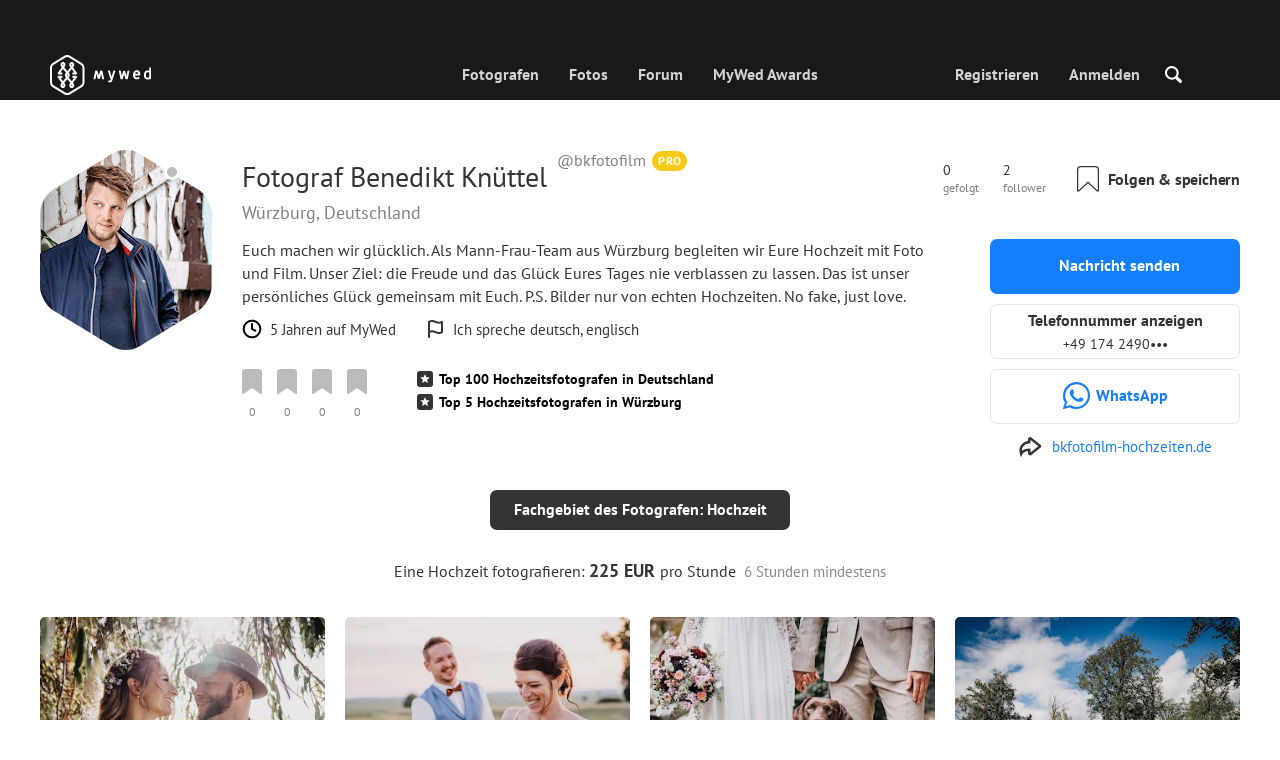

--- FILE ---
content_type: text/html; charset=UTF-8
request_url: https://mywed.com/de/photographer/bkfotofilm/
body_size: 79499
content:
<!DOCTYPE html>
<html>

<head>
    <link type="image/x-icon" rel="shortcut icon" href="https://cdn2.mywed.com/images/fav-ico/favicon.ico">
<link type="image/png" sizes="16x16" rel="icon" href="https://cdn2.mywed.com/images/fav-ico/favicon-16x16.png">
<link type="image/png" sizes="32x32" rel="icon" href="https://cdn2.mywed.com/images/fav-ico/favicon-32x32.png">
<link type="image/png" sizes="48x48" rel="icon" href="https://cdn2.mywed.com/images/fav-ico/favicon-48x48.png">
<link type="image/png" sizes="96x96" rel="icon" href="https://cdn2.mywed.com/images/fav-ico/favicon-96x96.png">
<link type="image/png" sizes="120x120" rel="icon" href="https://cdn2.mywed.com/images/fav-ico/favicon-120x120.png">
<link type="image/png" sizes="192x192" rel="icon" href="https://cdn2.mywed.com/images/fav-ico/android-icon-192x192.png">
<link sizes="57x57" rel="apple-touch-icon" href="https://cdn2.mywed.com/images/fav-ico/apple-touch-icon-57x57.png">
<link sizes="60x60" rel="apple-touch-icon" href="https://cdn2.mywed.com/images/fav-ico/apple-touch-icon-60x60.png">
<link sizes="72x72" rel="apple-touch-icon" href="https://cdn2.mywed.com/images/fav-ico/apple-touch-icon-72x72.png">
<link sizes="76x76" rel="apple-touch-icon" href="https://cdn2.mywed.com/images/fav-ico/apple-touch-icon-76x76.png">
<link sizes="114x114" rel="apple-touch-icon" href="https://cdn2.mywed.com/images/fav-ico/apple-touch-icon-114x114.png">
<link sizes="120x120" rel="apple-touch-icon" href="https://cdn2.mywed.com/images/fav-ico/apple-touch-icon-120x120.png">
<link sizes="144x144" rel="apple-touch-icon" href="https://cdn2.mywed.com/images/fav-ico/apple-touch-icon-144x144.png">
<link sizes="152x152" rel="apple-touch-icon" href="https://cdn2.mywed.com/images/fav-ico/apple-touch-icon-152x152.png">
<link sizes="180x180" rel="apple-touch-icon" href="https://cdn2.mywed.com/images/fav-ico/apple-touch-icon-180x180.png">
<link color="#404040" rel="mask-icon" href="https://cdn2.mywed.com/images/fav-ico/safari-pinned-tab.svg">
<meta name="msapplication-TileColor" content="#9f00a7">
<meta name="msapplication-square70x70logo" content="https://cdn2.mywed.com/images/fav-ico/mstile-70x70.png">
<meta name="msapplication-TileImage" content="https://cdn2.mywed.com/images/fav-ico/mstile-144x144.png">
<meta name="msapplication-square150x150logo" content="https://cdn2.mywed.com/images/fav-ico/mstile-150x150.png">
<meta name="msapplication-wide310x150logo" content="https://cdn2.mywed.com/images/fav-ico/mstile-310x310.png">
<meta name="msapplication-square310x310logo" content="https://cdn2.mywed.com/images/fav-ico/mstile-310x150.png">
<meta name="application-name" content="MyWed">
<link rel="manifest" href="https://cdn2.mywed.com/images/fav-ico/config/manifest.json">
<meta name="theme-color" content="#ffffff">
<meta name="apple-mobile-web-app-title" content="MyWed">
<meta name="msapplication-TileColor" content="#9f00a7">
<meta name="msapplication-config" content="https://cdn2.mywed.com/images/fav-ico/config/browserconfig.xml">    <meta http-equiv="Content-Type" content="text/html;charset=UTF-8" />
    <title>
        Benedikt Knüttel (bkfotofilm) - Hochzeitsfotograf aus Würzburg, Deutschland    </title>
    <meta name="viewport"
          content="width=device-width, initial-scale=1.0, minimum-scale=1.0">
    <meta name="description"
          content="Benedikt Knüttel, Hochzeitsfotograf aus Würzburg, Deutschland.  Schauen Sie sich das Portfolio an und nehmen Sie mit dem Fotografen Kontakt auf, um ihn zu buchen." />
    <meta name="keywords" content="" />
    <meta property="og:title"
          content="Benedikt Knüttel (bkfotofilm) - Hochzeitsfotograf aus Würzburg, Deutschland" />
    <meta property="og:description"
          content="Benedikt Knüttel, Hochzeitsfotograf aus Würzburg, Deutschland.  Schauen Sie sich das Portfolio an und nehmen Sie mit dem Fotografen Kontakt auf, um ihn zu buchen." />
    <meta property="og:type" content="website" />
    <meta property="og:locale" content="de" />
    <meta property="og:url"
          content="https://mywed.com/de/photographer/bkfotofilm/" />
    <meta property="og:image" content="" />
    <meta property="og:image:secure_url" content="" />
    <meta property="og:image:type" content="image/jpeg" />
    <meta itemprop="name" content="Benedikt Knüttel (bkfotofilm) - Hochzeitsfotograf aus Würzburg, Deutschland">
    <meta itemprop="inLanguage" content="de">
    <meta name="p:domain_verify" content="5b028f4f8d0343d3bc6b1fb4adb8dd35"/>
        
                    <link rel="alternate" type="text/html" hreflang="en" href="https://mywed.com/en/photographer/bkfotofilm/" title="English" />
        <link rel="alternate" type="text/html" hreflang="it" href="https://mywed.com/it/photographer/bkfotofilm/" title="Italiano" />
        <link rel="alternate" type="text/html" hreflang="de" href="https://mywed.com/de/photographer/bkfotofilm/" title="Deutsch" />
        <link rel="alternate" type="text/html" hreflang="fr" href="https://mywed.com/fr/photographer/bkfotofilm/" title="Français" />
        <link rel="alternate" type="text/html" hreflang="es" href="https://mywed.com/es/photographer/bkfotofilm/" title="Español" />
        <link rel="alternate" type="text/html" hreflang="pt" href="https://mywed.com/pt/photographer/bkfotofilm/" title="Português" />
        <link rel="alternate" type="text/html" hreflang="ru" href="https://mywed.com/ru/photographer/bkfotofilm/" title="Русский" />
        <link rel="alternate" type="text/html" hreflang="uk" href="https://mywed.com/uk/photographer/bkfotofilm/" title="Українська" />
        <link rel="alternate" type="text/html" hreflang="lv" href="https://mywed.com/lv/photographer/bkfotofilm/" title="Latviešu" />
        <link rel="alternate" type="text/html" hreflang="lt" href="https://mywed.com/lt/photographer/bkfotofilm/" title="Lietuvių" />
        <link rel="alternate" type="text/html" hreflang="et" href="https://mywed.com/et/photographer/bkfotofilm/" title="Eesti" />
        <link rel="alternate" type="text/html" hreflang="pl" href="https://mywed.com/pl/photographer/bkfotofilm/" title="Polski" />
        <link rel="alternate" type="text/html" hreflang="ro" href="https://mywed.com/ro/photographer/bkfotofilm/" title="Română" />
        <link rel="alternate" type="text/html" hreflang="sk" href="https://mywed.com/sk/photographer/bkfotofilm/" title="Slovenčina" />
        <link rel="alternate" type="text/html" hreflang="sr" href="https://mywed.com/sr/photographer/bkfotofilm/" title="Srpski" />
        <link rel="alternate" type="text/html" hreflang="el" href="https://mywed.com/el/photographer/bkfotofilm/" title="Ελληνικά" />
        <link rel="alternate" type="text/html" hreflang="cs" href="https://mywed.com/cs/photographer/bkfotofilm/" title="Čeština" />
        <link rel="alternate" type="text/html" hreflang="hu" href="https://mywed.com/hu/photographer/bkfotofilm/" title="Magyar" />
        <link rel="alternate" type="text/html" hreflang="nl" href="https://mywed.com/nl/photographer/bkfotofilm/" title="Nederlands" />
        <link rel="alternate" type="text/html" hreflang="tr" href="https://mywed.com/tr/photographer/bkfotofilm/" title="Türkçe" />
        <link rel="alternate" type="text/html" hreflang="sv" href="https://mywed.com/sv/photographer/bkfotofilm/" title="Svenska" />
        <link rel="alternate" type="text/html" hreflang="fi" href="https://mywed.com/fi/photographer/bkfotofilm/" title="Suomi" />
        <link rel="alternate" type="text/html" hreflang="da" href="https://mywed.com/da/photographer/bkfotofilm/" title="Dansk" />
        <link rel="alternate" type="text/html" hreflang="no" href="https://mywed.com/no/photographer/bkfotofilm/" title="Norsk" />
        <link rel="alternate" type="text/html" hreflang="id" href="https://mywed.com/id/photographer/bkfotofilm/" title="Indonesia" />
        <link rel="alternate" type="text/html" hreflang="vi" href="https://mywed.com/vi/photographer/bkfotofilm/" title="Tiếng Việt" />
        <link rel="alternate" type="text/html" hreflang="ja" href="https://mywed.com/ja/photographer/bkfotofilm/" title="日本語" />
        <link rel="alternate" type="text/html" hreflang="zh" href="https://mywed.com/zh/photographer/bkfotofilm/" title="简体中文" />
        <link rel="alternate" type="text/html" hreflang="tw" href="https://mywed.com/tw/photographer/bkfotofilm/" title="繁體中文" />
        <link rel="alternate" type="text/html" hreflang="hi" href="https://mywed.com/hi/photographer/bkfotofilm/" title="हिंदी" />
        <link rel="alternate" type="text/html" hreflang="th" href="https://mywed.com/th/photographer/bkfotofilm/" title="ภาษาไทย" />
        <link rel="alternate" type="text/html" hreflang="tl" href="https://mywed.com/tl/photographer/bkfotofilm/" title="Filipino" />
        <link rel="alternate" type="text/html" hreflang="ms" href="https://mywed.com/ms/photographer/bkfotofilm/" title="Malaysia" />
    <meta name="google-site-verification" content="NU8HRzRQ0MS-f8fzXk6iidPPwQe5P4PoqtF978PFX-g" />
<meta name="facebook-domain-verification" content="2kufpheb14vyxux9ifu9youcmrf5de" />    
        <link rel='preload' href='https://cdn2.mywed.com/fonts/PTSans/PTSans-Regular.woff' as='font' type='font/woff' crossorigin />
    <link rel='preload' href='https://cdn2.mywed.com/fonts/PTSans/PTSans-Bold.woff' as='font' type='font/woff' crossorigin />

    <!-- < CRITICAL STYLES > -->
    <link rel="stylesheet" type="text/css" media="screen"
          href="https://cdn2.mywed.com/styles-min/GULP/global.v39.css" />
            <link rel="stylesheet" type="text/css" media="screen"
              href="https://cdn2.mywed.com/styles-min/GULP/menu.v31.css" />
        
            <link rel="stylesheet" type="text/css" media="screen"
              href="https://cdn2.mywed.com/styles-min/GULP/pages/profile-new.v71.css" />
        <link rel="stylesheet" type="text/css" media="screen"
              href="https://cdn2.mywed.com/styles-min/GULP/pages/photo-list.v108.css" />
    
    
    
    
    
    
    
        

    <!-- </ CRITICAL STYLES > -->

    
    <link rel="preload" href="https://cdn2.mywed.com/styles-min/GULP/global-defer.v14.css" as="style"
          onload="this.onload=null;this.rel='stylesheet'">
    <noscript>
        <link rel="stylesheet" href="https://cdn2.mywed.com/styles-min/GULP/global-defer.v14.css">
    </noscript>

    <script>
    var myWedState = {
        /* temporary data */
        temporary: {},
        /* socket handler storage */
        socketHandlers: {
            log: function (data) {
                console.log(data);
            }
        },
        modules: {
            hummerjs: `https://cdn2.mywed.com/scripts-min/GULP/modules/hummerjs.v1.js`,
        },
        /* notification method */
        notification: function (desc) {
            console.log('%c MyWed notification:', 'background: #222; color: #ff0000; border-radius: 3px;', desc);
        },
        /* user data */
        user: {
            login: false,
            userName: '',
            id: '',
        },
        mobileMenu: { top: 50, bottom: 60 },
        isTest: true,
        sessName: 'sess_id',
        noLgbt: false,
        translations: {},
    };

    var current_lang = 'de';
    var conMenu = false;
    var userLogged = false;
    var tempBannerShow = false;
    var targetBlankText = "In einem neuen Tab öffnen";
    var urlApi = 'https://api.mywed.com';
    var imageBaseUrl = 'https://cdn2.mywed.com/images/';
    var slugForQueryAdv = {
        country: null,
        city: null    };
    var qualityPhoto = '80';

    const PHONE_PHOTO_VERTICAL_WIDTH_ASPECT = 8;
    const PHONE_PHOTO_VERTICAL_HEIGHT_ASPECT = 11;
    const PHONE_PHOTO_HORIZONTAL_HEIGHT_ASPECT = 2;
    const PHONE_PHOTO_HORIZONTAL_WIDTH_ASPECT = 3;
    const PHONE_STORY_SLIDER_WIDTH_ASPECT = 2;
    const PHONE_STORY_SLIDER_HEIGHT_ASPECT = 3;
    const HORIZONTAL_RATIO_STRICT = PHONE_PHOTO_HORIZONTAL_WIDTH_ASPECT / PHONE_PHOTO_HORIZONTAL_HEIGHT_ASPECT;
    const VERTICAL_RATIO_STRICT = PHONE_PHOTO_VERTICAL_WIDTH_ASPECT / PHONE_PHOTO_VERTICAL_HEIGHT_ASPECT;
    const SLIDER_RATIO_STRICT = PHONE_STORY_SLIDER_WIDTH_ASPECT / PHONE_STORY_SLIDER_HEIGHT_ASPECT;

    /* LANGUAGES LIST */
    
    myWedState.locale = {
        list: JSON.parse('[{"locale":"en","name":"English"},{"locale":"it","name":"Italiano"},{"locale":"de","name":"Deutsch"},{"locale":"fr","name":"Fran\u00e7ais"},{"locale":"es","name":"Espa\u00f1ol"},{"locale":"pt","name":"Portugu\u00eas"},{"locale":"ru","name":"\u0420\u0443\u0441\u0441\u043a\u0438\u0439"},{"locale":"uk","name":"\u0423\u043a\u0440\u0430\u0457\u043d\u0441\u044c\u043a\u0430"},{"locale":"lv","name":"Latvie\u0161u"},{"locale":"lt","name":"Lietuvi\u0173"},{"locale":"et","name":"Eesti"},{"locale":"pl","name":"Polski"},{"locale":"ro","name":"Rom\u00e2n\u0103"},{"locale":"sk","name":"Sloven\u010dina"},{"locale":"sr","name":"Srpski"},{"locale":"el","name":"\u0395\u03bb\u03bb\u03b7\u03bd\u03b9\u03ba\u03ac"},{"locale":"cs","name":"\u010ce\u0161tina"},{"locale":"hu","name":"Magyar"},{"locale":"nl","name":"Nederlands"},{"locale":"tr","name":"T\u00fcrk\u00e7e"},{"locale":"sv","name":"Svenska"},{"locale":"fi","name":"Suomi"},{"locale":"da","name":"Dansk"},{"locale":"no","name":"Norsk"},{"locale":"id","name":"Indonesia"},{"locale":"vi","name":"Ti\u1ebfng Vi\u1ec7t"},{"locale":"ja","name":"\u65e5\u672c\u8a9e"},{"locale":"zh","name":"\u7b80\u4f53\u4e2d\u6587"},{"locale":"tw","name":"\u7e41\u9ad4\u4e2d\u6587"},{"locale":"hi","name":"\u0939\u093f\u0902\u0926\u0940"},{"locale":"th","name":"\u0e20\u0e32\u0e29\u0e32\u0e44\u0e17\u0e22"},{"locale":"tl","name":"Filipino"},{"locale":"ms","name":"Malaysia"}]'),
        current: JSON.parse('{"locale":"de","name":"Deutsch"}'),
        api: "/de/ajax/user/change-locale/"
    };

    /* CURRENCIES LIST */
    /* каждый элемент $listCurrencies должен быть одного формата, что и $currentCurrencies */
    
    myWedState.currencie = {
        list: JSON.parse('[{\"name\":\"USD\",\"title\":\"US-Dollar\",\"min\":\"15\",\"max\":\"600\",\"step\":5,\"price\":\"1\"},{\"name\":\"EUR\",\"title\":\"Euro\",\"min\":\"15\",\"max\":\"600\",\"step\":5,\"price\":\"0.86\"},{\"name\":\"CHF\",\"title\":\"Schweizer Franken\",\"min\":\"15\",\"max\":\"600\",\"step\":5,\"price\":\"0.8\"}]'),
        current: JSON.parse('{\"currency_id\":20,\"name\":\"EUR\",\"title\":\"Euro\",\"date\":\"2026-01-18 05:00:05.015817\",\"price\":\"0.86\",\"prefix\":\"\\u20ac\",\"postfix\":null,\"volume\":1,\"show\":true,\"default\":false,\"max\":\"600\",\"min\":\"15\",\"position\":2,\"step\":5,\"catalog_intervals\":\"[[10,5],[5,10],[8,25],[12,50]]\"}'),
        api: "/de/ajax/user/set-currency/"
    }
    var isCanUseWebp = false;
    //https://developers.google.com/speed/webp/faq

    function check_webp_feature(feature, callback) {
        var kTestImages = {
            lossy: 'UklGRiIAAABXRUJQVlA4IBYAAAAwAQCdASoBAAEADsD+JaQAA3AAAAAA',
            lossless: 'UklGRhoAAABXRUJQVlA4TA0AAAAvAAAAEAcQERGIiP4HAA==',
            alpha: 'UklGRkoAAABXRUJQVlA4WAoAAAAQAAAAAAAAAAAAQUxQSAwAAAARBxAR/Q9ERP8DAABWUDggGAAAABQBAJ0BKgEAAQAAAP4AAA3AAP7mtQAAAA==',
            animation: 'UklGRlIAAABXRUJQVlA4WAoAAAASAAAAAAAAAAAAQU5JTQYAAAD/////AABBTk1GJgAAAAAAAAAAAAAAAAAAAGQAAABWUDhMDQAAAC8AAAAQBxAREYiI/gcA',
        };
        var img = new Image();
        img.onload = function () {
            var result = img.width > 0 && img.height > 0;
            callback(feature, result);
        };
        img.onerror = function () {
            callback(feature, false);
        };
        img.src = 'data:image/webp;base64,' + kTestImages[feature];
    }

    const defaultDebugColor = window.matchMedia('(prefers-color-scheme: dark)').matches ? 'white' : 'black';

    var debugLog = (text, ...args) => {
        console.log(`%c[DEBUG] ${text}`, 'color: green;', JSON.stringify(args));
    };

    var mwdebug = (msg, clr = defaultDebugColor) => {
        if (!0) return;
        console.log(`%c${typeof msg == 'object' ? JSON.stringify(msg, null, 4) : msg}`, `color:${clr};`);
    };

    check_webp_feature('lossy', (f, res) => {
        isCanUseWebp = res;
        // console.info('webp ' + isCanUseWebp, (performance.now() - time1).toFixed(1) + ' ms');
    });

    const prepareUrl = function (url, w, h, l, c, rw, fSoften, multiplier, cache, original) {
        if (!url) return false;

        
        if (!multiplier) multiplier = window.devicePixelRatio > 1 ? window.devicePixelRatio : 1;
        cache = typeof cache == 'undefined' ? `30` : cache

        var params = [];

        if (w) params.push('w' + (w * multiplier).toFixed());
        if (h) params.push('h' + (h * multiplier).toFixed());
        if (c) params.push('c');
        if (isCanUseWebp) params.push('rw');
        else if (l) params.push('l' + l);
        if (fSoften) params.push('fSoften' + fSoften);
        if (cache) params.push('e' + cache);
        if (original) params.push('s0');
        return params.length ? url + '=' + params.join('-') : url;
    };

    (function () {
        const COOKIE_NAME = '_des';
        const COOKIE_DAYS = 365;
        const getCookieDomain = () => {
            return '.' + location.hostname.replace('www.', '').replace('static.', '');
        };
        const cookieDomain = getCookieDomain();
        const domainStr = cookieDomain ? `;domain=${cookieDomain}` : '';
        const setCookie = (name, value, days) => {
            const d = new Date();
            d.setTime(d.getTime() + days * 24 * 60 * 60 * 1000);
            document.cookie = `${name}=${value};path=/;expires=${d.toUTCString()}${domainStr};SameSite=Lax`;
        };
        const deleteCookie = (name) => {
            document.cookie = `${name}=;path=/;expires=Thu, 01 Jan 1970 00:00:00 GMT${domainStr};SameSite=Lax`;
        };
        const hasCookie = (name) => {
            return document.cookie.split('; ').some(c => c.split('=')[0] === name);
        };
        window.onToggleDesign = function() {
            if (hasCookie(COOKIE_NAME)) {
                deleteCookie(COOKIE_NAME);
            } else {
                setCookie(COOKIE_NAME, '1', COOKIE_DAYS);
            }
            location.reload();
        }
    })();

    if (window.matchMedia('(hover: hover)').matches) {
        //эффект ховера радужных кнопок
        document.addEventListener(
            'mouseover',
            (e) => {
                if (!e.target.closest('.mw-btn--theme-rainbow:not(._activated)')) return;
                console.log('init');
                const btn = e.target.closest('.mw-btn--theme-rainbow');
                btn.classList.add('_activated');

                let inter;
                const target = 0;
                const start = parseInt(window.getComputedStyle(btn).getPropertyValue('--deg'));
                let current = start;
                let next;
                let x = 50,
                    y = 50,
                    angle = 180;

                const mousemove = (e) => {
                    const newX = Math.floor((e.offsetX / e.currentTarget.offsetWidth) * 100);
                    const newY = Math.floor((e.offsetY / e.currentTarget.offsetHeight) * 100);
                    x = newX;
                    y = newY;
                    btn.style.setProperty('--x', `${x}%`);
                    btn.style.setProperty('--y', `${y}%`);

                    const dx = e.offsetX - 0.5 * e.currentTarget.offsetWidth;
                    const dy = e.offsetY - 0.5 * e.currentTarget.offsetHeight;
                    const newAngle = (Math.atan2(dy, dx) * 180) / Math.PI;
                    angle = newAngle;

                    btn.style.setProperty('--deg', `${angle}deg`);
                };
                btn.addEventListener('mouseenter', () => {
                    btn.classList.add('_hover');
                    btn.closest('.mw-btn-group')?.classList.add('_hover');
                });
                btn.addEventListener('mousemove', mousemove);
                btn.addEventListener('mouseleave', (e) => {
                    clearInterval(inter);
                    btn.classList.remove('_hover');
                    btn.closest('.mw-btn-group')?.classList.remove('_hover');
                    inter = setInterval(() => {
                        angle = Math.abs(angle);
                        if ((x == 50) & (y == 50) && angle == 180) {
                            clearInterval(inter);
                        }
                        if (x >= 50 && x < 60) {
                            x = 50;
                        } else if (x < 50) {
                            x += 10;
                        } else if (x >= 60) {
                            x -= 10;
                        }

                        if (y >= 50 && y < 60) {
                            y = 50;
                        } else if (y < 50) {
                            y += 10;
                        } else if (y >= 60) {
                            y -= 10;
                        }

                        if (angle >= 180) {
                            angle = 180;
                        } else {
                            angle += 10;
                        }
                        btn.style.setProperty('--deg', `${angle}deg`);
                        btn.style.setProperty('--x', `${x}%`);
                        btn.style.setProperty('--y', `${y}%`);
                    }, 4);
                });
            },
            {
                passive: true,
            },
        );
    }
</script>
    <script>
    var queryStringBanner = '&positions=0,1,4&role=0';
    </script>    <!-- cdn2 prediction -->
<script>
    function cdnError(msg) {
        console.log('cdn error, reload page', msg);
        var date = new Date(new Date().getTime() + 3600 * 1000 * 3);
        document.cookie = "CDN1Only2=1; path=/; secure; domain=mywed.com; expires=" + date.toUTCString()
        document.location.reload(true)
    }
    (new Promise((resolve, reject) => {
        fetch('https://lh3.googleusercontent.com/gz8cEYrRUPUoaxDAGjFMK6EU52nRCpTbC8Zt0qlyzrogEcKOqSnJgpeYmoLXRq3Pjbirta-xRHywd58aPUry9D8r_GlBYvkq9ilM_dQ=w1-h1-e30', { method: 'HEAD' })
            .then(e => e.status == 200 ? resolve() : reject())
            .catch(reject)
        setTimeout(reject, 3140);
    }))
        .then(() => console.log('googleusercontent ok'))
        .catch(e => cdnError('googleusercontent'))
</script>
<script onerror="cdnError('checkCDN.js')" src="https://cdn2.mywed.com/scripts-min/GULP/checkCDN.v5.js"></script></head>

<body class="adaptive mobile new-menu opt index guest in-photographer in-photographer-view page-lang-de" itemscope
      itemtype="https://schema.org/Person">
    <style id="multi-popup-inline-styles"></style>
<div class="mw-popup-wrapper" css-path="https://cdn2.mywed.com/styles-min/GULP/popup.v132.css">
    <div class="mw-popup">
        <div class="mw-popup__close js-close-multi-popup">
            <div></div>
        </div>
        <div class="mw-popup__content">
            <div class="popup-preloader">
                <div class="preloader">
                    <div></div>
                    <div></div>
                    <div></div>
                    <div></div>
                    <div></div>
                    <div></div>
                    <div></div>
                    <div></div>
                    <div></div>
                    <div></div>
                </div>
            </div>
            <!-- dynamic content-->
        </div>
    </div>
</div>
<div class="popup-out" css-path="https://cdn2.mywed.com/styles-min/GULP/popup.v132.css">
    <div class="popup">
        <div class="popup__close js-close-multi-popup"></div>
        <div class="popup__content">

            <div class="popup-preloader">
                <div class="preloader">
                    <div></div>
                    <div></div>
                    <div></div>
                    <div></div>
                    <div></div>
                    <div></div>
                    <div></div>
                    <div></div>
                    <div></div>
                    <div></div>
                </div>
            </div>
            <!-- dynamic content-->
        </div>
    </div>
</div>

<script>
    var multiPopupModules = {

        /**
         * Попап выбора категорий на форуме
         */
        categoriesForumOpen: {
            layout: '/multi-popup/categories-forum-open/',
            scripts: [
                'https://cdn2.mywed.com/scripts-min/GULP/multiPopup/menu/categoriesForum.v2.js',
            ],
        },

        /**
         * Попап выбора категорий в ленте
         */
        categoriesLentaOpen: {
            layout: '/multi-popup/categories-lenta-open/',
            scripts: [
                'https://cdn2.mywed.com/scripts-min/GULP/multiPopup/menu/categoriesLenta.v3.js',
            ],
        },

        /**
         * Попап профиля в нижнем меню
         */
        profileMenuOpen: {
            layout: '/multi-popup/profile-menu-open/',
        },

        /**
         * Попап выоора типа ибзбранных в нижнем меню
         */
        favoritesSection: {
            layout: '/multi-popup/favorites-section/',
        },

        /**
         * Main info for grabbed user
         */
        welcome: {
            layout: '/multi-popup/welcome/',
            scripts: [
                'https://cdn2.mywed.com/scripts-min/GULP/multiPopup/popupDevice.v14.js',
                'https://cdn2.mywed.com/scripts-min/GULP/multiPopup/welcome.v46.js'
            ],
            rules: [myWedState.user.login, false],
        },

        appendContent: {
            layout: '/multi-popup/append-content/',
            scripts: [
                'https://cdn2.mywed.com/scripts-min/GULP/multiPopup/appendContent.v5.js',
            ],
            isCache: true,
        },

        appendContentNew: {
            layout: '/multi-popup/append-content-new/',
            scripts: [
                'https://cdn2.mywed.com/scripts-min/GULP/multiPopup/appendContentNew.v2.js',
            ],
            isCache: true,
        },

        /**
         * Thanks for grabbed users
         */
        thanks: {
            layout: '/multi-popup/thanks/',
            scripts: [
                'https://cdn2.mywed.com/scripts-min/GULP/multiPopup/thanks.v4.js',
            ],
        },

        /**
         * Authorization
         */
        login: {
            layout: '/multi-popup/login/?test=',
            scripts: [
                'https://cdn2.mywed.com/scripts-min/GULP/modules/MWLoginRegistration.v15.js',
                'https://cdn2.mywed.com/scripts-min/GULP/multiPopup/popupDevice.v14.js',
                'https://cdn2.mywed.com/scripts-min/GULP/multiPopup/login.v14.js',
                'https://cdn2.mywed.com/scripts-min/GULP/multiPopup/registration/social-sdk.v12.js',
            ],
        },

        /**
         * Registration
         */
        registration: {
            layout: '/multi-popup/registration/?test=',
            scripts: [
                'https://cdn2.mywed.com/scripts-min/GULP/modules/MWLoginRegistration.v15.js',
                'https://cdn2.mywed.com/scripts-min/GULP/multiPopup/popupDevice.v14.js',
                'https://cdn2.mywed.com/scripts-min/GULP/multiPopup/registration/registration.v11.js',
                'https://cdn2.mywed.com/scripts-min/GULP/multiPopup/registration/social-sdk.v12.js',
            ],
        },

        /**
         * Login OR Register
         */
        loginOrRegister: {
            layout: '/multi-popup/login-or-register/?test=',
            scripts: [
                'https://cdn2.mywed.com/scripts-min/GULP/modules/MWLoginRegistration.v15.js',
                'https://cdn2.mywed.com/scripts-min/GULP/multiPopup/loginOrRegister.v5.js',
            ],
        },

        /**
         * Confirm phone
         */
        phoneConfirm: {
            layout: '/multi-popup/phone-confirm/',
            scripts: [
                'https://cdn2.mywed.com/scripts-min/GULP/modules/MWLoginRegistration.v15.js',
                'https://cdn2.mywed.com/scripts-min/GULP/multiPopup/phone-confirm.v27.js',
            ],
        },

        /**
         * Change login
         */
        loginChange: {
            layout: '/multi-popup/login-change/?test=',
            scripts: [
                'https://cdn2.mywed.com/scripts-min/GULP/modules/MWLoginRegistration.v15.js',
                'https://cdn2.mywed.com/scripts-min/GULP/multiPopup/popupDevice.v14.js',
                'https://cdn2.mywed.com/scripts-min/GULP/multiPopup/editProfile/change-login.v13.js',
            ],
            isCache: true,
        },

        /**
         * Change email
         */
        emailChange: {
            layout: '/multi-popup/email-change/?test=',
            scripts: [
                'https://cdn2.mywed.com/scripts-min/GULP/modules/MWLoginRegistration.v15.js',
                'https://cdn2.mywed.com/scripts-min/GULP/multiPopup/popupDevice.v14.js',
                'https://cdn2.mywed.com/scripts-min/GULP/multiPopup/editProfile/change-email.v16.js',
            ],
        },

        /**
         * Change password
         */
        passwordChange: {
            layout: '/multi-popup/password-change/?test=',
            scripts: [
                'https://cdn2.mywed.com/scripts-min/GULP/modules/MWLoginRegistration.v15.js',
                'https://cdn2.mywed.com/scripts-min/GULP/multiPopup/popupDevice.v14.js',
                'https://cdn2.mywed.com/scripts-min/GULP/multiPopup/editProfile/change-password.v9.js',
            ],
        },

        /**
         * City pay request
         */
        citiesPay: {
            layout: '/multi-popup/cities-pay/',
            scripts: [
                'https://cdn2.mywed.com/scripts-min/GULP/multiPopup/editProfile/cities-pay.v7.js',
            ],
        },

        /**
         * City change pay request
         */
        citiesPayChange: {
            layout: '/multi-popup/cities-pay-change/',
            scripts: [
                'https://cdn2.mywed.com/scripts-min/GULP/multiPopup/editProfile/cities-pay-change.v16.js',
            ],
        },

        /**
         * Text about user
         */
        aboutByLanguages: {
            layout: '/multi-popup/about-by-languages/',
            scripts: [
                'https://cdn2.mywed.com/scripts-min/GULP/multiPopup/popupDevice.v14.js',
                'https://cdn2.mywed.com/scripts-min/GULP/multiPopup/editProfile/about-by-languages.v13.js',
            ],
        },

        /**
         * Request to photographer
         */
        photographerRequest: {
            layout: '/multi-popup/photographer-request/',
            scripts: [
                `https://cdn2.mywed.com/scripts-min/countries-new.v11.js`,
                'https://cdn2.mywed.com/scripts-min/GULP/modules/MWLoginRegistration.v15.js',
                'https://cdn2.mywed.com/scripts-min/GULP/modules/MWDropdown.v5.js',
                'https://cdn2.mywed.com/scripts-min/GULP/modules/ClickMiddlewares.v1.js',
                'https://cdn2.mywed.com/scripts-min/GULP/modules/InfoMessages.v3.js',
                'https://cdn2.mywed.com/scripts-min/GULP/modules/pikaday.v1.js',
                'https://cdn2.mywed.com/scripts-min/GULP/locales/de.v1.js',
                'https://cdn2.mywed.com/scripts-min/GULP/multiPopup/popupDevice.v14.js',
                'https://cdn2.mywed.com/scripts-min/GULP/multiPopup/photographerRequest.v7.js',
            ],
        },

        /**
         * Change city
         */
        noticeChangeCity: {
            layout: '/multi-popup/notice-change-city/',
            scripts: [
                'https://cdn2.mywed.com/scripts-min/GULP/multiPopup/popupDevice.v14.js',
                'https://cdn2.mywed.com/scripts-min/GULP/multiPopup/editProfile/notice-change-city.v6.js',
            ],
        },

        /**
         * Award winner popup
         */
        awardWinnerPopup: {
            layout: '/multi-popup/award-winner/',
            scripts: [
                'https://cdn2.mywed.com/scripts-min/GULP/multiPopup/award/award-winner.v3.js',
            ],
        },

        /**
         * Award popup
         */
        awardPopup: {
            layout: '/multi-popup/competition/',
            scripts: [
                'https://cdn2.mywed.com/scripts-min/GULP/modules/ClickMiddlewares.v1.js',
                'https://cdn2.mywed.com/scripts-min/GULP/modules/InfoMessages.v3.js',
                'https://cdn2.mywed.com/scripts-min/GULP/multiPopup/popupDevice.v14.js',
                'https://cdn2.mywed.com/scripts-min/GULP/multiPopup/award/competition.v21.js',
            ],
        },

        competitionPrizes: {
            layout: '/multi-popup/competition-prizes/',
            scripts: [
                'https://cdn2.mywed.com/scripts-min/GULP/multiPopup/popupDevice.v14.js',
                'https://cdn2.mywed.com/scripts-min/GULP/multiPopup/award/competitionPrizes.v3.js',
            ],
        },

        awardPromo: {
            layout: '/multi-popup/award-promo/',
        },
        /**
         * Family Award popup for series
         */
        familySeriesAwardPopup: {
            layout: '/multi-popup/family-award-series/',
            scripts: [
                'https://cdn2.mywed.com/scripts-min/GULP/multiPopup/popupDevice.v14.js',
                'https://cdn2.mywed.com/scripts-min/GULP/multiPopup/award/award2019.v43.js',
            ],
        },

        /**
         * Family Award popup for photo
         */
        familyPhotoAwardPopup: {
            layout: '/multi-popup/family-award-photo/',
            scripts: [
                'https://cdn2.mywed.com/scripts-min/GULP/multiPopup/popupDevice.v14.js',
                'https://cdn2.mywed.com/scripts-min/GULP/multiPopup/award/award2019.v43.js',
            ],
        },

        /**
         * Coupons
         */
        proNew: {
            layout: '/multi-popup/pro-new/',
            scripts: [
                'https://cdn2.mywed.com/scripts-min/GULP/multiPopup/popupDevice.v14.js',
                'https://cdn2.mywed.com/scripts-min/GULP/multiPopup/pronew/pro-new.v8.js',
            ],
        },

        /**
         * Delete story, comment or photo
         */
        delete: {
            layout: '/multi-popup/delete/',
            scripts: [
                'https://cdn2.mywed.com/scripts-min/GULP/multiPopup/delete.v5.js',
            ],
            isCache: true,
        },
        
        unlinkWhatsapp: {
            layout: '/multi-popup/unlink-whatsapp/',
            scripts: [
                'https://cdn2.mywed.com/scripts-min/GULP/multiPopup/unlink-whatsapp.v1.js',
            ],
        },
        /**
         * Admin delete story, photo
         */
        adminDeleteFeedItem: {
            layout: '/multi-popup/admin-delete-feed-item/',
            scripts: [
                'https://cdn2.mywed.com/scripts-min/GULP/multiPopup/admin/deleteFeedItem.v2.js',
            ],
        },

        /**
         * Admin delete story
         */
        adminDeleteStory: {
            layout: '/multi-popup/admin-delete-story/',
            scripts: [
                'https://cdn2.mywed.com/scripts-min/GULP/multiPopup/admin/deleteStory.v5.js',
            ],
        },

        /**
         * Admin delete photo
         */
        adminDeletePhoto: {
            layout: '/multi-popup/admin-delete-photo/',
            scripts: [
                'https://cdn2.mywed.com/scripts-min/GULP/multiPopup/admin/deletePhoto.v9.js',
            ],
        },

        /**
         * Decline user
         */
        declineUser: {
            layout: '/multi-popup/decline-user/',
            scripts: [
                'https://cdn2.mywed.com/scripts-min/GULP/multiPopup/admin/declineUser.v4.js',
            ],
        },

        /**
         * Photo details
         */
        photoDetails: {
            layout: '/multi-popup/photo-details/',
            scripts: [
                'https://cdn2.mywed.com/scripts-min/GULP/multiPopup/photo/details.v8.js',
            ],
        },

        /**
         * Photo likes
         */
        photoLikes: {
            layout: '/multi-popup/photo-likes/',
            scripts: [
                'https://cdn2.mywed.com/scripts-min/GULP/multiPopup/photo/likes.v13.js',
            ],
        },

        /**
         * Photo share
         */
        photoShare: {
            layout: '/multi-popup/photo-share/',
            scripts: [
                'https://cdn2.mywed.com/scripts-min/GULP/multiPopup/yashare.v5.js',
                'https://cdn2.mywed.com/scripts-min/GULP/multiPopup/photo/share.v6.js',
            ],
        },

        /**
         * Share
         */
        share: {
            layout: '/multi-popup/share/',
            scripts: [
                'https://cdn2.mywed.com/scripts-min/GULP/multiPopup/yashare.v5.js',
                'https://cdn2.mywed.com/scripts-min/GULP/multiPopup/share.v6.js',
            ],
        },

        /**
         * Show phone in profile
         */
        showPhone: {
            layout: '/multi-popup/show-phone/',
            scripts: [
                'https://cdn2.mywed.com/scripts-min/GULP/multiPopup/showPhone.v20.js',
            ],
        },

        /**
         * Connect vimeo
         */
        vimeo: {
            layout: '/multi-popup/vimeo/',
            scripts: [
                'https://cdn2.mywed.com/scripts-min/GULP/multiPopup/popupDevice.v14.js',
                'https://cdn2.mywed.com/scripts-min/GULP/multiPopup/videos/vimeo.v6.js',
            ],
        },

        /**
         * Site rules
         */
        siteRules: {
            layout: '/multi-popup/site-rules/',
        },

        /**
         * Photo rules
         */
        photoRules: {
            layout: '/multi-popup/photo-rules/',
            scripts: [
                'https://cdn2.mywed.com/scripts-min/GULP/multiPopup/photoRules.v4.js',
            ],
        },

        /**
         * Favorites
         */
        favorites: {
            layout: '/multi-popup/favorites/',
            scripts: [
                'https://cdn2.mywed.com/scripts-min/GULP/multiPopup/favorites.v17.js',
            ],
        },

        /**
         * My favorites
         */
        myFavorites: {
            layout: '/multi-popup/my-favorites/',
            scripts: [
                'https://cdn2.mywed.com/scripts-min/GULP/multiPopup/favorites.v17.js',
            ],
        },

        /**
         * Join mywed pro
         */
        getPro: {
            layout: '/multi-popup/get-pro/',
            scripts: [
                'https://cdn2.mywed.com/scripts-min/GULP/multiPopup/getPro.v4.js',
            ],
        },

        /**
         * Profile grabbed
         */
        profileGrabbed: {
            layout: '/multi-popup/profile-grabbed/',
        },

        /**
         * Category description
         */
        categoryDescription: {
            layout: '/multi-popup/category-description/',
            scripts: [
                'https://cdn2.mywed.com/scripts-min/GULP/multiPopup/categories/categoryDescription.v10.js',
            ],
        },

        /**
         * Category price
         */
        categoryPrice: {
            layout: '/multi-popup/category-price/',
            scripts: [
                'https://cdn2.mywed.com/scripts-min/GULP/modules/noUiSlider.v2.js',
                'https://cdn2.mywed.com/scripts-min/GULP/multiPopup/categories/categoryPrice.v24.js',
            ],
        },

        /**
         * Buy category
         */
        buyCategory: {
            layout: '/multi-popup/buy-category/',
            scripts: [
                'https://cdn2.mywed.com/scripts-min/GULP/multiPopup/categories/buyCategory.v6.js',
            ],
        },

        /**
         * Price list
         */
        priceList: {
            layout: '/multi-popup/price-list/',
            scripts: [
                'https://cdn2.mywed.com/scripts-min/GULP/multiPopup/priceList.v4.js',
            ],
        },

        /**
         * Adjust categories
         */
        adjustCategories: {
            layout: '/multi-popup/adjust-categories/',
            scripts: [
                'https://cdn2.mywed.com/scripts-min/GULP/multiPopup/adjustCategories.v5.js',
            ],
        },

        /**
         * Adjust categories
         */
        tender: {
            layout: '/multi-popup/tender/',
            scripts: [
                'https://cdn2.mywed.com/scripts-min/GULP/modules/noUiSlider.v2.js',
                'https://cdn2.mywed.com/scripts-min/GULP/modules/MWRangeSlider.v2.js',
                'https://cdn2.mywed.com/scripts-min/GULP/locales/de.v1.js',
                'https://cdn2.mywed.com/scripts-min/GULP/multiPopup/popupDevice.v14.js',
                'https://cdn2.mywed.com/scripts-min/GULP/multiPopup/tender.v7.js',
            ],
            isCache: true,
        },

        /**
         * Жалобы
         */
        report: {
            layout: '/multi-popup/report/',
            scripts: [
                'https://cdn2.mywed.com/scripts-min/GULP/multiPopup/report.v1.js',
            ],
        },

        /**
         * Каталог - выбор города/страны
         */
        catalogPlace: {
            layout: '/multi-popup/catalog-place/',
            scripts: [
                `https://cdn2.mywed.com/scripts-min/countries-new.v11.js`,
                'https://cdn2.mywed.com/scripts-min/GULP/multiPopup/catalog-place.v10.js',
            ],
        },

        /**
         * Голосование жюри
         */
        juryVotes: {
            layout: '/multi-popup/jury-votes/',
            scripts: [
                'https://cdn2.mywed.com/scripts-min/GULP/multiPopup/juryVotes.v4.js',
            ],
        },
    }
</script>

<script>
    myWedState.multiPopup = {}; /* storage common classes for popups */

    /* list popups for showing */
    myWedState.multiPopup.needToShowPopups = {
        welcome: false    }

    /* popup content wrapper */
    myWedState.multiPopup.POPUPCONTENT = document.querySelector('.popup__content');
</script>
<div id="top-b">        <div id="tb_c" style="background-color: #191919; width: 100%; height: 50px; overflow: hidden;">
            <div id="b1" style="display: inline; width: 2600px; height: 50px; padding: 0px;">
                <a href=""><span style="display: block;height: 50px;"></span></a>
            </div>
        </div></div><div class="svg-masks">
    <svg width="36" height="36" baseProfile="full" version="1.2">
        <defs>
            <mask id="userpicmask-36" maskUnits="userSpaceOnUse" maskContentUnits="userSpaceOnUse">
                <svg width="36" height="36" version="1.1" xmlns="https://www.w3.org/2000/svg" xmlns:xlink="https://www.w3.org/1999/xlink" xml:space="preserve">
                    <path fill="#FFFFFF" d="M0,11.6608696 C0,10.3304348 0.939130435,8.60869565 2.19130435,7.9826087 L13.9304348,1.25217391 C15.1043478,0.547826087 17.0608696,0.547826087 18.2347826,1.25217391 L29.973913,7.9826087 C31.1478261,8.68695652 32.1652174,10.3304348 32.1652174,11.6608696 L32.1652174,25.0434783 C32.1652174,26.373913 31.226087,28.0956522 29.973913,28.7217391 L18.2347826,35.4521739 C17.0608696,36.1565217 15.1043478,36.1565217 13.9304348,35.4521739 L2.19130435,28.7217391 C1.0173913,28.0173913 -2.08528846e-15,26.373913 -2.08528846e-15,25.0434783 L-2.08528846e-15,11.6608696 L0,11.6608696 Z" />
                </svg>
            </mask>
        </defs>
    </svg>

    <svg width="45" height="45" baseProfile="full" version="1.2">
        <defs>
            <mask id="userpicmask-45" maskUnits="userSpaceOnUse" maskContentUnits="userSpaceOnUse">
                <svg width="45" height="45" version="1.1" xmlns="https://www.w3.org/2000/svg" xmlns:xlink="https://www.w3.org/1999/xlink" xml:space="preserve">
                    <path fill="#FFFFFF" d="M2,13.9c0-1.7,1.2-3.9,2.8-4.7l15-8.6c1.5-0.9,4-0.9,5.5,0l15,8.6c1.5,0.9,2.8,3,2.8,4.7v17.1 c0,1.7-1.2,3.9-2.8,4.7l-15,8.6c-1.5,0.9-4,0.9-5.5,0l-15-8.6c-1.5-0.9-2.8-3-2.8-4.7V13.9z" />
                </svg>
            </mask>
        </defs>
    </svg>

            <svg width="56" height="56" version="1.1" xmlns="http://www.w3.org/2000/svg" xmlns:xlink="http://www.w3.org/1999/xlink" x="0px" y="0px" xml:space="preserve">
            <defs>
                <mask id="userpicmask-56" maskUnits="userSpaceOnUse" maskContentUnits="userSpaceOnUse">
                    <svg width="56" height="56" version="1.1" xmlns="https://www.w3.org/2000/svg" xmlns:xlink="https://www.w3.org/1999/xlink" xml:space="preserve">
                        <path fill="#FFFFFF" d="M2.9,17.4c0-2.2,1.5-4.8,3.4-5.9L24.6,0.9c1.9-1.1,4.9-1.1,6.7,0l18.3,10.6
                            c1.9,1.1,3.4,3.7,3.4,5.9v21.3c0,2.2-1.5,4.8-3.4,5.9L31.4,55.1c-1.9,1.1-4.9,1.1-6.7,0L6.4,44.6c-1.9-1.1-3.4-3.8-3.4-5.9V17.4z" />
                    </svg>
                </mask>
            </defs>
        </svg>
    
    <svg width="160" height="160" baseProfile="full" version="1.2">
        <defs>
            <mask id="userpicmask-160" maskUnits="userSpaceOnUse" maskContentUnits="userSpaceOnUse">
                <svg width="160" height="160" version="1.1" xmlns="https://www.w3.org/2000/svg" xmlns:xlink="https://www.w3.org/1999/xlink" xml:space="preserve">
                    <path fill="#FFFFFF" d="M17,53.4c0-5.4,3.8-12,8.5-14.7l46-26.6c4.7-2.7,12.3-2.7,17,0l46,26.6c4.7,2.7,8.5,9.3,8.5,14.7 v53.3c0,5.4-3.8,12-8.5,14.7l-46,26.6c-4.7,2.7-12.3,2.7-17,0l-46-26.6c-4.7-2.7-8.5-9.3-8.5-14.7V53.4z" />
                </svg>
            </mask>
        </defs>
    </svg>
            <svg width="160" height="160" baseProfile="full" version="1.2">
            <defs>
                <mask id="userpicmask-160-transparent" maskUnits="userSpaceOnUse" maskContentUnits="userSpaceOnUse">
                    <svg width="160" height="160" version="1.1" xmlns="https://www.w3.org/2000/svg" xmlns:xlink="https://www.w3.org/1999/xlink" xml:space="preserve">
                        <path fill="#FF0000" d="M17,53.4c0-5.4,3.8-12,8.5-14.7l46-26.6c4.7-2.7,12.3-2.7,17,0l46,26.6c4.7,2.7,8.5,9.3,8.5,14.7 v53.3c0,5.4-3.8,12-8.5,14.7l-46,26.6c-4.7,2.7-12.3,2.7-17,0l-46-26.6c-4.7-2.7-8.5-9.3-8.5-14.7V53.4z" />
                    </svg>
                </mask>
            </defs>
        </svg>
        <svg width="200" height="200" baseProfile="full" version="1.2">
        <defs>
            <mask id="userpicmask-200" maskUnits="userSpaceOnUse" maskContentUnits="userSpaceOnUse">
                <svg width="200" height="200" version="1.1" xmlns="https://www.w3.org/2000/svg" xmlns:xlink="https://www.w3.org/1999/xlink" xml:space="preserve">
                    <path fill="#FFFFFF" d="M10,62c0-7.7,5.4-17.2,12.1-21.1l65.8-38c6.7-3.9,17.6-3.9,24.2,0l65.8,38 C184.6,44.8,190,54.2,190,62V138c0,7.7-5.4,17.2-12.1,21.1l-65.8,38c-6.7,3.9-17.6,3.9-24.2,0l-65.8-38C15.4,155.2,10,145.7,10,138 V62z" />
                </svg>
            </mask>
        </defs>
    </svg>

    <svg width="20" height="24" baseProfile="full" version="1.2">
        <defs>
            <mask id="userpicmask-20-24" maskUnits="userSpaceOnUse" maskContentUnits="userSpaceOnUse">
                <svg viewBox="0 0 20 24">
                    <path fill="white" d="M19.88 6.81C19.76 6.39 19.57 5.98 19.32 5.62C19.08 5.27 18.79 4.95 18.44 4.73L11.56 0.41C11.32 0.27 11.07 0.16 10.81 0.09C10.54 0.03 10.28 0 10 0C9.72 0 9.46 0.03 9.19 0.09C8.93 0.16 8.68 0.27 8.44 0.41L1.56 4.73C1.32 4.88 1.12 5.07 0.93 5.28C0.66 5.61 0.43 5.98 0.27 6.39C0.1 6.8 0 7.23 0 7.66L0 16.31C0 16.6 0.05 16.89 0.13 17.17C0.24 17.6 0.43 17.99 0.68 18.35C0.92 18.71 1.21 19.02 1.56 19.24L8.44 23.56C8.68 23.71 8.93 23.81 9.19 23.88C9.46 23.94 9.72 23.97 10 23.97C10.28 23.97 10.54 23.94 10.81 23.88C11.07 23.81 11.32 23.71 11.56 23.56L18.44 19.24C18.68 19.1 18.88 18.91 19.07 18.69C19.34 18.37 19.57 17.99 19.73 17.59C19.9 17.18 20 16.75 20 16.31L20 7.66C20 7.37 19.95 7.08 19.88 6.81Z" />
                </svg>
            </mask>
        </defs>
    </svg>

    <svg width="40" height="47" baseProfile="full" version="1.2">
        <defs>
            <mask id="userpicmask-40-47" maskUnits="userSpaceOnUse" maskContentUnits="userSpaceOnUse">
                <svg viewBox="0 0 40 47" xmlns="http://www.w3.org/2000/svg" xmlns:xlink="http://www.w3.org/1999/xlink">
                    <path fill="white" d="M39.75 13.32C39.51 12.5 39.14 11.71 38.65 11.01C38.17 10.31 37.59 9.7 36.89 9.27L23.11 0.81C22.65 0.52 22.14 0.32 21.61 0.19C21.09 0.06 20.54 0 20 0C19.46 0 18.91 0.06 18.39 0.19C17.86 0.32 17.35 0.52 16.89 0.81L3.11 9.27C2.65 9.56 2.23 9.93 1.86 10.35C1.31 10.98 0.86 11.72 0.53 12.51C0.21 13.31 0 14.15 0 15.01L0 31.94C0 32.51 0.09 33.08 0.25 33.63C0.49 34.45 0.86 35.24 1.35 35.94C1.83 36.64 2.41 37.25 3.11 37.68L16.89 46.14C17.35 46.43 17.86 46.63 18.39 46.76C18.91 46.89 19.46 46.95 20 46.95C20.54 46.95 21.09 46.89 21.61 46.76C22.14 46.63 22.65 46.43 23.11 46.14L36.89 37.68C37.35 37.39 37.77 37.02 38.14 36.6C38.69 35.97 39.14 35.23 39.47 34.44C39.79 33.65 40 32.8 40 31.94L40 15.01C40 14.44 39.91 13.87 39.75 13.32Z" />
                </svg>
            </mask>
        </defs>
    </svg>


            <svg width="100" height="100" baseProfile="full" version="1.2">
            <defs>
                <mask id="userpicmask-100" maskUnits="userSpaceOnUse" maskContentUnits="userSpaceOnUse">
                    <svg width="100" height="100" version="1.1" xmlns="https://www.w3.org/2000/svg" xmlns:xlink="https://www.w3.org/1999/xlink" xml:space="preserve">
                        <path fill="#FFFFFF" d="M85.2682829,28.3729392 C84.7624461,26.6184002 83.9518102,24.9404977 82.9183232,23.4532518 C81.8812988,21.9697442 80.6255501,20.6675473 79.1263159,19.7479096 L49.5796697,1.7196476 C48.5780185,1.10967115 47.489703,0.68910516 46.3630665,0.410597017 C45.2358405,0.133334995 44.0691143,0 42.9023882,0 C41.7350726,0 40.5683464,0.133334995 39.4411204,0.410597017 C38.3144839,0.68910516 37.2255788,1.10967115 36.2245172,1.7196476 L6.67728146,19.7479096 C5.67680939,20.3597553 4.78835246,21.1454348 3.99658229,22.0376578 C2.81216957,23.3778614 1.84235428,24.9591895 1.14019622,26.6483071 C0.44275458,28.3392939 0.00412687358,30.1393164 0,31.9711149 L0,68.028262 C0.00117910674,69.2500841 0.200448146,70.4563297 0.535904013,71.6264377 C1.0417408,73.3809767 1.85237669,75.0588792 2.88586374,76.5461252 C3.92288812,78.0302558 5.1786368,79.3318297 6.67728146,80.2514673 L36.2245172,98.2803524 C37.2255788,98.8897058 38.3144839,99.3108948 39.4411204,99.5887799 C40.5683464,99.8660419 41.7350726,99.9993769 42.9023882,100 C44.0691143,99.9993769 45.2358405,99.8660419 46.3630665,99.5887799 C47.489703,99.3108948 48.5780185,98.8897058 49.5796697,98.2803524 L79.1263159,80.2514673 C80.126788,79.6402447 81.0158344,78.8539421 81.8076046,77.9617191 C82.9920173,76.6221386 83.9618326,75.0408105 84.6639907,73.3516929 C85.3614323,71.6607061 85.80006,69.8600606 85.8041869,68.028262 L85.8041869,31.9711149 C85.8035974,30.7499159 85.6037388,29.5430473 85.2682829,28.3729392 L85.2682829,28.3729392 Z" />
                    </svg>
                </mask>
            </defs>
        </svg>
    
    <!-- Adaptive mask. Begin -->
    <svg width="200" height="200" baseProfile="full" version="1.2">
        <defs>
            <mask id="userpicmask" maskUnits="userSpaceOnUse" maskContentUnits="userSpaceOnUse">
                <svg width="100%" height="100%" version="1.1" xmlns="https://www.w3.org/2000/svg" xmlns:xlink="https://www.w3.org/1999/xlink" xml:space="preserve">
                    <clipPath>
                        <path fill="#FFFFFF" d="M10,62c0-7.7,5.4-17.2,12.1-21.1l65.8-38c6.7-3.9,17.6-3.9,24.2,0l65.8,38 C184.6,44.8,190,54.2,190,62V138c0,7.7-5.4,17.2-12.1,21.1l-65.8,38c-6.7,3.9-17.6,3.9-24.2,0l-65.8-38C15.4,155.2,10,145.7,10,138 V62z" />
                    </clipPath>
                    <path fill="#FFFFFF" d="M10,62c0-7.7,5.4-17.2,12.1-21.1l65.8-38c6.7-3.9,17.6-3.9,24.2,0l65.8,38 C184.6,44.8,190,54.2,190,62V138c0,7.7-5.4,17.2-12.1,21.1l-65.8,38c-6.7,3.9-17.6,3.9-24.2,0l-65.8-38C15.4,155.2,10,145.7,10,138 V62z" />
                </svg>
            </mask>
        </defs>
    </svg>

    <!-- Adaptive mask. Begin -->
    


    <!-- Adaptive mask. End -->
    <!-- New mask. Begin -->
    <svg width="172" height="200" baseProfile="full" version="1.2">
        <defs>
            <mask id="userpicmask-172" maskUnits="userSpaceOnUse" maskContentUnits="userSpaceOnUse">
                <svg width="100%" height="100%" viewBox="0 0 172 200" xmlns="http://www.w3.org/2000/svg" xmlns:xlink="http://www.w3.org/1999/xlink">
                    <path fill="#FFFFFF" d="M170.537 56.7459C169.525 53.2368 167.904 49.881 165.837 46.9065C163.763 43.9395 161.251 41.3351 158.253 39.4958L99.1593 3.4393C97.156 2.21934 94.9794 1.37821 92.7261 0.821194C90.4717 0.26667 88.1382 0 85.8048 0C83.4701 0 81.1367 0.26667 78.8822 0.821194C76.629 1.37821 74.4512 2.21934 72.449 3.4393L13.3546 39.4958C11.3536 40.7195 9.5767 42.2909 7.99316 44.0753C5.62434 46.7557 3.68471 49.9184 2.28039 53.2966C0.885509 56.6786 0.00825375 60.2786 0 63.9422V136.057C0.00235821 138.5 0.400896 140.913 1.07181 143.253C2.08348 146.762 3.70475 150.118 5.77173 153.092C7.84578 156.061 10.3573 158.664 13.3546 160.503L72.449 196.561C74.4512 197.779 76.629 198.622 78.8822 199.178C81.1367 199.732 83.4701 199.999 85.8048 200C88.1382 199.999 90.4717 199.732 92.7261 199.178C94.9794 198.622 97.156 197.779 99.1593 196.561L158.253 160.503C160.254 159.28 162.032 157.708 163.615 155.923C165.984 153.244 167.924 150.082 169.328 146.703C170.723 143.321 171.6 139.72 171.608 136.057V63.9422C171.607 61.4998 171.207 59.0861 170.537 56.7459Z" />
                </svg>
            </mask>
        </defs>
    </svg>
    <!-- New mask. End -->
    <svg width="50" height="59" baseProfile="full" version="1.2">
        <defs>
            <mask id="userpicmask-59" maskUnits="userSpaceOnUse" maskContentUnits="userSpaceOnUse">
                <svg viewBox="0 0 30 35" xmlns="http://www.w3.org/2000/svg" xmlns:xlink="http://www.w3.org/1999/xlink">
                    <path fill="white" d="M29.8126 9.92012C29.6358 9.30668 29.3523 8.72003 28.991 8.20004C28.6284 7.68135 28.1894 7.22606 27.6652 6.90453L17.3347 0.601246C16.9845 0.387978 16.604 0.240934 16.2101 0.143558C15.816 0.0466183 15.408 0 15.0001 0C14.592 0 14.184 0.0466183 13.7899 0.143558C13.396 0.240934 13.0153 0.387978 12.6653 0.601246L2.3346 6.90453C1.9848 7.11845 1.67417 7.39315 1.39734 7.7051C0.983228 8.17368 0.644148 8.72656 0.398651 9.31713C0.154802 9.90836 0.00144289 10.5377 0 11.1782V23.7849C0.000412255 24.2121 0.0700833 24.6339 0.18737 25.043C0.364227 25.6564 0.647653 26.2431 1.00899 26.7631C1.37157 27.282 1.81062 27.737 2.3346 28.0586L12.6653 34.3621C13.0153 34.5751 13.396 34.7224 13.7899 34.8196C14.184 34.9165 14.592 34.9631 15.0001 34.9633C15.408 34.9631 15.816 34.9165 16.2101 34.8196C16.604 34.7224 16.9845 34.5751 17.3347 34.3621L27.6652 28.0586C28.015 27.8449 28.3258 27.57 28.6027 27.258C29.0168 26.7896 29.3559 26.2368 29.6013 25.6462C29.8452 25.055 29.9986 24.4254 30 23.7849V11.1782C29.9998 10.7512 29.9299 10.3292 29.8126 9.92012Z" />
                </svg>
            </mask>
        </defs>
    </svg>
</div>

    <div id="main" class="main--footer-bottom " onclick="void(0);">
        <!-- <div class="nui-to-top j_to_top"></div> -->
        <header class="header">
    <!-- костыль для рендеринга, чтобы пункты меню не прыгали 🤷‍♂️ -->
    <section class="" style="display:none!important">
        <ul>
            <li>1</li>
            <li>1</li>
            <li>1</li>
            <li>1</li>
            <li>1</li>
            <li>1</li>
            <li>1</li>
            <li>1</li>
            <li>1</li>
            <li>1</li>
            <li>1</li>
            <li>1</li>
            <li>1</li>
            <li>1</li>
            <li>1</li>
            <li>1</li>
            <li>1</li>
            <li>1</li>
            <li>1</li>
            <li>1</li>
            <li>1</li>
            <li>1</li>
            <li>1</li>
            <li>1</li>
            <li>1</li>
            <li>1</li>
            <li>1</li>
            <li>1</li>
            <li>1</li>
            <li>1</li>
            <li>1</li>
            <li>1</li>
            <li>1</li>
            <li>1</li>
            <li>1</li>
            <li>1</li>
        </ul>
    </section>
    <section class="wrapper menuSection">
        <div class="logo">
            <a href="/de/" class="logo__link">
                <img src="https://cdn2.mywed.com/images/menu/logo.svg" class="logo__link_imgDesc" alt="logo">
                <img src="https://cdn2.mywed.com/images/menu/logo_mob.svg" class="logo__link_imgMob" alt="logo">
            </a>
        </div>
        <ul style="display:none!important">
            <li>1</li>
            <li>1</li>
            <li>1</li>
            <li>1</li>
            <li>1</li>
            <li>1</li>
            <li>1</li>
            <li>1</li>
            <li>1</li>
            <li>1</li>
            <li>1</li>
            <li>1</li>
        </ul>
        <ul class="leftMenu" itemscope itemtype="http://www.schema.org/SiteNavigationElement">
            <li class="leftMenu__elem  ">
                <span itemprop="name">
                    <a href="/de/World-best-wedding-photographers/"
                        class="leftMenu__elem_link" itemprop="url">
                        Fotografen                    </a>
                </span>
                <ul class="leftSubmenu">
                    <li class="leftSubmenu__elem "
                        itemprop="name">
                        <a href="/de/World-best-wedding-photographers/"
                            class="leftSubmenu__elem_link" itemprop="url">Am besten bewertet</a>
                    </li>
                    <li class="leftSubmenu__elem user-link"
                        itemprop="name">
                        <a class="leftSubmenu__elem_link _orange"
                            href="/de/photographers/favorite/"
                            itemprop="url">Favoriten</a>
                    </li>
                </ul>
            </li>

            <li class="leftMenu__elem ">
                <span itemprop="name">
                    <a class="leftMenu__elem_link"
                        href="/de/photo/"
                        itemprop="url">
                        Fotos                    </a>
                </span>
                <ul class="leftSubmenu">
                                                                    <li class="leftSubmenu__elem "
                            itemprop="name">
                            <a class="leftSubmenu__elem_link "
                                href="/de/photo/">Beste der Woche</a>
                        </li>
                                                                    <li class="leftSubmenu__elem "
                            itemprop="name">
                            <a class="leftSubmenu__elem_link "
                                href="/de/photo/year/">Beste des Jahres</a>
                        </li>
                                                                    <li class="leftSubmenu__elem "
                            itemprop="name">
                            <a class="leftSubmenu__elem_link "
                                href="/de/photo/editors/">Auswahl der Redaktion</a>
                        </li>
                                                                    <li class="leftSubmenu__elem "
                            itemprop="name">
                            <a class="leftSubmenu__elem_link "
                                href="/de/photo/follow/">Favoriten-Feed</a>
                        </li>
                                                                    <li class="leftSubmenu__elem user-link"
                            itemprop="name">
                            <a class="leftSubmenu__elem_link _orange"
                                href="/de/photo/favorite/">Gespeichert</a>
                        </li>
                                                                <li class="leftSubmenu__elem">
            <a class="leftSubmenu__elem_link" href="/de/photo/wedding-award/final/">Wedding Award</a>
        </li>                                    </ul>
            </li>

                                                    <li class="leftMenu__elem ">
                    <span itemprop="name">
                        <a class="leftMenu__elem_link" itemprop="url"
                            href="/de/forum/">
                            Forum                        </a>
                    </span>
                    <ul class="leftSubmenu">
                                                    <li class="leftSubmenu__elem "
                                itemprop="name">
                                <a href="/de/forum/" class="leftSubmenu__elem_link"
                                    itemprop="url">Alle</a>
                            </li>
                            <li class="leftSubmenu__elem "
                                itemprop="name">
                                <a href="/de/forum/talk/"
                                    class="leftSubmenu__elem_link" itemprop="url">Talks</a>
                            </li>
                            <li class="leftSubmenu__elem "
                                itemprop="name">
                                <a href="/de/forum/session/"
                                    class="leftSubmenu__elem_link" itemprop="url">Fotoshootings</a>
                            </li>
                            <li class="leftSubmenu__elem "
                                itemprop="name">
                                <a href="/de/forum/news/"
                                    class="leftSubmenu__elem_link" itemprop="url">News</a>
                            </li>
                            
                                                                <!--li class="leftSubmenu__elem "
                                        itemprop="name">
                                        <a href="/de/forum/tenders/"
                                            class="leftSubmenu__elem_link"
                                            itemprop="url">Fotografen gesucht</a>
                                    </li-->
                                                                                            </ul>
                </li>
                        
                                                                        <li class="leftMenu__elem ">
                        <a class="leftMenu__elem_link _award" itemprop="url"
                        href="/de/award/">MyWed Awards</a>
                    </li>
                                                </ul>

        <div class="rightMenu">
            
                <div class="mobLogin">
                    <div class="mobLogin__btn">
                        <ul class="mobLogin__btn_close">
                            <li></li>
                            <li class="middle"></li>
                            <li></li>
                        </ul>
                    </div>
                    <ul class="mobLogin__subMenu">
                        <li >
                            <a class="mobLogin__subMenu_link" href="#" onclick="multiPopup.correctOpen('registration', {});
                                return false;">Registrieren</a>
                        </li>
                        <li
                            >
                            <a class="mobLogin__subMenu_link" href="#" onclick="multiPopup.correctOpen('login', {});
                                return false;">Anmelden</a>
                        </li>
                    </ul>
                </div>

            
            <span itemscope itemtype="http://www.schema.org/SiteNavigationElement" class="searchMenu"><span
                    itemprop="name" style="display: none">Auf dieser Website suchen</span>
                <a href="/de/search/" itemprop="url">
                    <img src="https://cdn2.mywed.com/images/menu/search.svg" class="searchMenu__imgDesc" alt="search">
                    <img src="https://cdn2.mywed.com/images/menu/search_mobile.svg" class="searchMenu__imgMob"
                        alt="search">
                </a>
            </span>
        </div>
    </section>
</header>

<div class="bottomMobMenu__wrapper">
    <div class="bottomMobMenu">
        <a href="/de/World-best-wedding-photographers/"
            class="bottomMobMenu__container bottomMobMenu__photographers">
                        <div class="bottomMobMenu__container_img"
                style="background: url('https://cdn2.mywed.com/images/menu/photographers.svg') no-repeat center center">
            </div>
            <span class="bottomMobMenu__label">Fotografen</span>
        </a>

        
        <a href="/de/photo/"
            class="bottomMobMenu__container bottomMobMenu__newsFeed">
                        <div class="bottomMobMenu__container_img"
                style="background: url('https://cdn2.mywed.com/images/menu/lenta.svg') no-repeat center center">
            </div>
            <span class="bottomMobMenu__label">Feed</span>
        </a>

        <a href="/de/photo/favorite/"
            onclick="if (!multiPopup.isOpen) {multiPopup.correctOpen('favoritesSection', {}); return false;} else {multiPopup.closeFrame();return false;}"
            class="bottomMobMenu__container bottomMobMenu__favorites">
                        <div class="bottomMobMenu__container_img"
                style="background: url('https://cdn2.mywed.com/images/menu/favorites_mob.svg') no-repeat center center">
            </div>
            <span class="bottomMobMenu__label">Favoriten</span>
        </a>
                    <a href="/de/forum/" class="bottomMobMenu__container bottomMobMenu__forum">
                <div class="bottomMobMenu__container_img"
                    style="background: url('https://cdn2.mywed.com/images/menu/forum.svg') no-repeat center center">
                </div>
                <span class="bottomMobMenu__label">Forum</span>
            </a>
                            <a href="#" class="bottomMobMenu__container bottomMobMenu__login"
                onclick="multiPopup.correctOpen('login', {});return false;">
                <div class="bottomMobMenu__container_img"
                    style="background: url('https://cdn2.mywed.com/images/menu/login.svg') no-repeat center center">
                </div>
                <span class="bottomMobMenu__label">Anmelden</span>
            </a>
            </div>
</div>


        
        <section class="main-content">
                            
<style>
    .nui-main-menu {
        margin-bottom: 0 !important;
    }
</style>
<section class="profile-new">
    <div class="profile-new-head">
    <div class="profile-new-head-avatar profile-new-head-avatar--v2">
                    <div class="profile-new-head-avatar__status offline">
                <span></span>
                <div class="profile-new-head-avatar__status-text">Vor langer Zeit online</div>
            </div>
                <svg baseProfile="full" viewBox="0 0 172 200" preserveAspectRatio="xMidYMin slice" version="1.2" style="display: block;">
            <image id="profile-userpic" mask="url(#userpicmask-172)" y="0" x="-14" width="200" height="200" xlink:href="https://lh3.googleusercontent.com/QX1w0KBuGWMLTrgc_tlKzmDK3JA4f7NBn2L-dbJFCnCCA6GFFXx81rDEatIdVwYsiuPssct1rkXrPfJjyDoAcCI5HSLKtrXi_ZZmwg=w200-h200-l80-c-e30"></image>
        </svg>
        <meta itemprop="memberOf" content="MyWed Community für Hochzeits- und Familienfotografen">
    </div>
    <div class="profile-new-head-user profile-new-head-user--v2">
        <!-- pro -->
        <div class="profile-new-head-user__head">
            <meta itemprop="givenName" content="Benedikt">
            <meta itemprop="familyName" content="Knüttel">
            <h1 class="profile-new-head-user__name">
                                    Fotograf Benedikt Knüttel                                </h1>
            <span class="profile-new-head-user__login">@bkfotofilm                                    <a href="/de/pro/" class="profile-new-head-user__pro">PRO</a>
                            </span>
                        <div class="profile-new-head__subscriptions profile-subs">
                <div class="profile-subs__sub-count sub-count-column profile-subs__sub-aside profile-subs__sub-aside--mt">
                    <p class="sub-count-column__value sub-count-column__value--following gray">0</p>
                    <span class="sub-count-column__desc">gefolgt</span>
                </div>
                <div class="profile-subs__mobile-avatar">
                    <div class="profile-new-head-avatar">
                                                    <div class="profile-new-head-avatar__status offline">
                                <span></span>
                                <div class="profile-new-head-avatar__status-text">Vor langer Zeit online</div>
                            </div>
                                                <svg baseProfile="full" viewBox="0 0 172 200" preserveAspectRatio="xMidYMin slice" version="1.2" style="display: block;">
                            <image id="profile-userpic" mask="url(#userpicmask-172)" y="0" x="-14" width="200" height="200" xlink:href="https://lh3.googleusercontent.com/QX1w0KBuGWMLTrgc_tlKzmDK3JA4f7NBn2L-dbJFCnCCA6GFFXx81rDEatIdVwYsiuPssct1rkXrPfJjyDoAcCI5HSLKtrXi_ZZmwg=w200-h200-l80-c-e30"></image>
                        </svg>
                    </div>
                </div>
                <div class="profile-subs__follow profile-subs__sub-aside">
                    <div class="profile-subs__sub-count sub-count-column">
                        <p class="sub-count-column__value sub-count-column__value--followers ">2</p>
                        <span class="sub-count-column__desc">follower</span>
                    </div>
                                            <div class="profile-subs__follow-btn profile-new-head-favorite profile-new-head-favorite--v2 ">
                            <i class="profile-new-head-favorite__icon"></i>
                            <span>Folgen & speichern</span>
                        </div>
                                    </div>
            </div>
        </div>
        <p class="profile-new-head-user__place">
            <span>Würzburg, Deutschland&nbsp;<a href="/de/pro/" class="profile-new-head-user__pro">PRO</a></span>
                            <meta itemprop="addressLocality" content="Würzburg">
                <meta itemprop="addressCountry" content="Deutschland">
                    </p>

        <div class="profile-new-head__desc">
            <div class="profile-new-head-actions">
                                                        <a href="/de/messages/write/bkfotofilm/" 
                        class="profile-new-head-btn profile-new-head-btn__write" 
                        data-message-action="message"
                                                                            data-clck="MESSAGE"
                                                                            data-clck-page="PROFILE"
                            data-clck-target-id="346786"
                        >
                        <span class="_desktop">
                            <span class="_dialog">Zum Dialog gehen</span>
                            <span class="_message">Nachricht senden</span>
                            <span class="_request">Anfrage senden</span>
                        </span>
                        <span class="_phone">
                            <span class="_dialog">Dialog</span>
                            <span class="_message">Nachricht</span>
                            <span class="_request">Anfrage</span>
                        </span>
                    </a>
                                                                <a href="#" class="profile-new-head-btn profile-new-head-btn__phone profile-new-head-btn__ghost"
                            data-clck="PHONE"
                            data-clck-page="PROFILE"
                            data-clck-target-id="346786"
                        >
                            <span class="fac">
                                <icon class="tube"></icon>
                                <span class="call">Anrufen</span>
                                <span class="text">Telefonnummer anzeigen</span>
                            </span>
                            <span class="number"></span>
                            <meta itemprop="telephone" content="+49 174 2490323" />
                        </a>
                                                    <a  href="https://wa.me/491742490323?text=Hallo Benedikt! Mir hat Ihr Portfolio auf MyWed gefallen – bkfotofilm.mywed.com. Darf ich mehr über Ihren Service erfahren?" 
                                class="profile-new-head-btn profile-new-head-btn__ghost profile-new-head-btn--blue"
                                data-clck="WHATSAPP"
                                data-clck-page="PROFILE"
                                data-clck-target-id="346786"
                            >
                                <span class="fac">
                                    <icon class="whatsapp"></icon><span class="">WhatsApp</span>
                                </span>
                            </a>
                                                                                                <a href="http://www.bkfotofilm-hochzeiten.de" 
                        aria-label="http://www.bkfotofilm-hochzeiten.de" 
                        class="profile-new-head-site" target="_blank" itemprop="sameAs" referrerpolicy="unsafe-url"
                        data-clck="SITE"
                        data-clck-page="PROFILE"
                        data-clck-target-id="346786"
                        >
                        <svg class="_desktop" width="18" height="17" viewBox="0 0 18 17" xmlns="http://www.w3.org/2000/svg">
                            <path d="M8.59217 1C8.2772 1 8.06215 1.25607 8.06215 1.70205V4.13906C4.44667 4.13906 -0.485577 7.43627 1.42605 13.7091C2.61974 11.4157 5.00249 10.3676 7.71344 10.3682C7.82924 10.3682 7.94569 10.3695 8.06215 10.3735V13.242C8.06215 13.6886 8.27588 13.9447 8.59084 13.9447C8.72848 13.9447 8.8853 13.8957 9.05204 13.7925L16.4339 7.88688C16.7244 7.65397 16.7197 7.28607 16.4339 7.05712L9.05204 1.15153C8.88596 1.0483 8.7298 1 8.59217 1" stroke="rgba(#000, 0.8)" stroke-width="2" />
                        </svg>
                        <svg class="_phone" width="16" height="13" viewBox="0 0 16 13" fill="none" xmlns="http://www.w3.org/2000/svg">
                            <mask id="path-1-inside-1_3102_4099" fill="white">
                                <path fill-rule="evenodd" clip-rule="evenodd" d="M7.59217 0C7.2772 0 7.06215 0.256075 7.06215 0.702055V3.13906C3.44667 3.13906 -1.48558 6.43627 0.426049 12.7091C1.61974 10.4157 4.00249 9.36756 6.71344 9.36823C6.82924 9.36823 6.94569 9.36955 7.06215 9.37352V12.242C7.06215 12.6886 7.27588 12.9447 7.59084 12.9447C7.72848 12.9447 7.8853 12.8957 8.05204 12.7925L15.4339 6.88688C15.7244 6.65397 15.7197 6.28607 15.4339 6.05712L8.05204 0.151527C7.88596 0.0483035 7.7298 0 7.59217 0Z" />
                            </mask>
                            <path class="_fill" d="M7.06215 3.13906V4.63906H8.56215V3.13906H7.06215ZM0.426049 12.7091L-1.0088 13.1464L0.0614923 16.6584L1.75661 13.4016L0.426049 12.7091ZM6.71344 9.36823L6.71307 10.8682H6.71344V9.36823ZM7.06215 9.37352H8.56215V7.92378L7.11326 7.87439L7.06215 9.37352ZM8.05204 12.7925L8.84157 14.0679L8.91847 14.0203L8.9891 13.9638L8.05204 12.7925ZM15.4339 6.88688L16.3709 8.05818L16.3722 8.05715L15.4339 6.88688ZM15.4339 6.05712L16.3716 4.88635L16.3709 4.88583L15.4339 6.05712ZM8.05204 0.151527L8.9891 -1.01977L8.91952 -1.07543L8.84384 -1.12246L8.05204 0.151527ZM7.59217 -1.5C6.98728 -1.5 6.41164 -1.23431 6.02493 -0.737013C5.66811 -0.278147 5.56215 0.256352 5.56215 0.702055H8.56215C8.56215 0.708977 8.56153 0.752128 8.54162 0.820964C8.52151 0.890479 8.47924 0.993888 8.39316 1.10458C8.19272 1.36235 7.88209 1.5 7.59217 1.5V-1.5ZM5.56215 0.702055V3.13906H8.56215V0.702055H5.56215ZM7.06215 1.63906C4.85307 1.63906 2.30226 2.62655 0.555969 4.56891C-1.25874 6.58738 -2.1102 9.53224 -1.0088 13.1464L1.8609 12.2718C1.05067 9.61314 1.70953 7.77298 2.7869 6.57464C3.9327 5.30018 5.65576 4.63906 7.06215 4.63906V1.63906ZM1.75661 13.4016C2.61443 11.7535 4.371 10.8677 6.71307 10.8682L6.71381 7.86823C3.63398 7.86747 0.625055 9.07783 -0.904512 12.0166L1.75661 13.4016ZM6.71344 10.8682C6.81829 10.8682 6.91678 10.8694 7.01105 10.8726L7.11326 7.87439C6.97461 7.86966 6.84018 7.86823 6.71344 7.86823V10.8682ZM5.56215 9.37352V12.242H8.56215V9.37352H5.56215ZM5.56215 12.242C5.56215 12.6855 5.66663 13.2197 6.02238 13.6792C6.40884 14.1783 6.9852 14.4447 7.59084 14.4447V11.4447C7.88152 11.4447 8.19353 11.583 8.39439 11.8424C8.48039 11.9535 8.52229 12.0569 8.54208 12.1257C8.56168 12.1939 8.56215 12.2362 8.56215 12.242H5.56215ZM7.59084 14.4447C8.08026 14.4447 8.50833 14.2742 8.84157 14.0679L7.26251 11.5171C7.26658 11.5146 7.29425 11.4979 7.34628 11.4809C7.3985 11.4639 7.48185 11.4447 7.59084 11.4447V14.4447ZM8.9891 13.9638L16.3709 8.05818L14.4968 5.71559L7.11499 11.6212L8.9891 13.9638ZM16.3722 8.05715C16.8312 7.68913 17.1525 7.12385 17.15 6.46471C17.1474 5.80876 16.8249 5.24941 16.3716 4.88635L14.4962 7.2279C14.3287 7.09378 14.1514 6.83285 14.15 6.47632C14.1486 6.1166 14.327 5.85172 14.4955 5.71662L16.3722 8.05715ZM16.3709 4.88583L8.9891 -1.01977L7.11499 1.32282L14.4968 7.22842L16.3709 4.88583ZM8.84384 -1.12246C8.50693 -1.33186 8.07911 -1.5 7.59217 -1.5V1.5C7.38048 1.5 7.26499 1.42847 7.26024 1.42552L8.84384 -1.12246Z" fill="#157EFB" mask="url(#path-1-inside-1_3102_4099)" />
                        </svg>

                        <span>bkfotofilm-hochzeiten.de</span>
                    </a>
                                            </div>
            <div class="profile-new-head-info profile-new-head-info--v2">
                <div class="profile-new-head-info__about">
                    


    <p class="profile-new-head-info__text">Euch machen wir glücklich. Als Mann-Frau-Team aus Würzburg begleiten wir Eure Hochzeit mit Foto und Film. Unser Ziel: die Freude und das Glück Eures Tages nie verblassen zu lassen. Das ist unser persönliches Glück gemeinsam mit Euch.
P.S. Bilder nur von echten Hochzeiten. No fake, just love.</p>

<script>
    /* text ABOUT ME and LANG after page */
    {
        document.addEventListener('DOMContentLoaded', function () {

            
        }, false);
    }
</script>
                                                        </div>
                <div class="profile-new-head-info__additions">
                    <div class="profile-new-head-standing">
                        <svg width="20" height="20" viewBox="0 0 20 20" fill="none" xmlns="http://www.w3.org/2000/svg">
                            <path d="M10.0001 18.3333C14.6024 18.3333 18.3334 14.6024 18.3334 10C18.3334 5.39763 14.6024 1.66667 10.0001 1.66667C5.39768 1.66667 1.66672 5.39763 1.66672 10C1.66672 14.6024 5.39768 18.3333 10.0001 18.3333Z" stroke="black" stroke-width="2" stroke-linecap="round" stroke-linejoin="round" />
                            <path d="M10.0001 5V10L13.3334 11.6667" stroke="black" stroke-width="2" stroke-linecap="round" stroke-linejoin="round" />
                        </svg>
                        <span>5 Jahren auf MyWed</span>
                    </div>
                                                            <div class="profile-new-head-languages">
        <span>Ich spreche deutsch, englisch</span>
    </div>
                </div>
                <div class="profile-new-head-info__footer">
                    <ul class="profile-new-head-awards">
    <li class="profile-new-head-awards__item profile-new-head-awards__item--v2">
        <div class="profile-new-head-awards-achieve gray">
            <div class="profile-new-head-awards__flags_round flags_round"></div>
                            <div class="profile-new-head-awards-achieve-dropdown">
                    <h2>
                        <div class="flags_round gray"></div>
                        MyWed Awards                    </h2>
                    <p>Keine Erfolge in den MyWed Awards</p>
                </div>
                    </div>
        <span>0</span>
    </li>
    <li class="profile-new-head-awards__item profile-new-head-awards__item--v2">
        <div class="profile-new-head-awards-achieve gray">
            <div class="profile-new-head-awards__flags_round flags_round"></div>

            <div class="profile-new-head-awards-achieve-dropdown" data-is-empty="" itemprop="award">
                <h2>
                    <div class="flags_round gray"></div>Beste des Jahres                </h2>
                <p>
                    Keine Erfolge in den besten Fotos oder Fotostorys                </p>
            </div>
        </div>
        <span>0</span>

    </li>
    <li class="profile-new-head-awards__item profile-new-head-awards__item--v2">
        <div class="profile-new-head-awards-achieve gray">
            <div class="profile-new-head-awards__flags_round flags_round"></div>

            <div class="profile-new-head-awards-achieve-dropdown" itemprop="award" data-is-empty="">
                <h2>
                    <div class="flags_round gray"></div>Beste der Woche                </h2>
                <p>
                    Keine Erfolge in den besten Fotos oder Fotostorys                </p>
            </div>
        </div>
        <span>0</span>

    </li>
    <li class="profile-new-head-awards__item profile-new-head-awards__item--v2">
        <div class="profile-new-head-awards-achieve gray">
            <div class="profile-new-head-awards__flags_round flags_round"></div>

            <div class="profile-new-head-awards-achieve-dropdown" data-is-empty="" itemprop="award">
                <h2>
                    <div class="flags_round gray"></div>Auswahl der Redaktion                </h2>
                <p>
                    Keine Fotos oder Fotostorys in der Auswahl der Redaktion                </p>
            </div>
        </div>
        <span>0</span>

    </li>
</ul>
                    
<ul class="profile-new-place-links ">
                <li class="profile-new-place-links__item">
                <a href="/de/Germany-wedding-photographers/" class="profile-new-place-links__desc" itemprop="jobTitle">Top 100 Hochzeitsfotografen in Deutschland</a>
            </li>
                            <li class="profile-new-place-links__item">
                <a href="/de/Germany/W%C3%BCrzburg-wedding-photographers/" class="profile-new-place-links__desc" itemprop="jobTitle">Top 5 Hochzeitsfotografen in Würzburg</a>
            </li>
                </ul>
                </div>
            </div>
        </div>
    </div>
</div>

            <div class="profile-new-category profile-new-category--v2">
            <div class="mw-categories" data-button-activate="Aktivieren"
             data-button-price="Preise festlegen"
             data-description-price="Um Ihre Fotos hochladen zu können, müssen Sie Ihren Mindestpreis angeben, um möglichen Kunden bei der Navigation im Verzeichnis zu helfen."
             data-unlock-portfolio="Sie haben diese Kategorie noch nicht aktiviert. Um Fotos in dieser Kategorie hochzuladen, müssen Sie diese erst aktivieren."
             data-title-1="Spezialgebiet des Fotografen"
             data-title-2="Spezialgebiete des Fotografen"
             data-price-1="{{price}} {{currency}} pro Stunde, {{hours}} Stunde mindestens"
             data-price-2="{{price}} {{currency}} pro Stunde, {{hours}} Stunden mindestens"
             data-price-5="{{price}} {{currency}} pro Stunde, {{hours}} Stunden mindestens"
             data-translate-all="Alle">
                                        <div class="mw-categories-list">
                    <ul class=" mw-categories__list mw-categories__list--v2">
                                                                                                                                                                                                                            <li class="mw-categories__item mw-categories__item--active" data-category-id="1"
                                        data-category-slug="wedding"
                                        data-category-name="Hochzeit"
                                        data-category-description="Laden Sie in dieser Kateogie bitte hauptsächlich Fotos hoch die am Tag der Hochzeit aufgenommen wurden.<br><br>Fotos von vor der Hochzeit und Fotos von Paaren bei Dates und Verlobung sollten in der Kategorie Paare hochgeladen werden."
                                        data-category-description-old="Laden Sie in dieser Kateogie bitte hauptsächlich Fotos hoch die am Tag der Hochzeit aufgenommen wurden. Fotos von vor der Hochzeit und Fotos von Paaren bei Dates und Verlobung sollten in der Kategorie Paare hochgeladen werden."
                                        data-category-noimpact=""
                                        data-category-active="1"
                                        data-category-visible="1"
                                        data-category-cost="50 USD"
                                        data-category-cost-title="Hochzeits-Fotoshooting:"
                                        data-category-cost-text="Eine Hochzeit fotografieren"
                                        data-category-discount=""
                                        data-category-discount-until=""
                                        data-category-locked=""
                                        data-category-final-price="50 USD"
                                        data-category-final-price-no-discount="50 USD"
                                        data-category-first-available="1"
                                        data-prices="[{&quot;id&quot;:49639,&quot;user_id&quot;:346786,&quot;category_id&quot;:1,&quot;created_at&quot;:&quot;2024-04-25 15:21:21.459784&quot;,&quot;updated_at&quot;:&quot;2026-01-08 05:01:10.801&quot;,&quot;cost_services_usd&quot;:&quot;1569.77&quot;,&quot;cost_services&quot;:&quot;1350.00&quot;,&quot;currency&quot;:&quot;EUR&quot;,&quot;hours_services&quot;:6,&quot;cost_services_usd_1h&quot;:&quot;261.63&quot;,&quot;disabled&quot;:false}]"
                                        data-hours-packages="[]"
                                        data-currency="EUR"
                                        >
                                                                                    <a href="/de/photographer/bkfotofilm/" class="mw-categories__link"><span class="mobile">
                                                    Fachgebiet: Hochzeit                                                </span><span class="desktop">
                                                    Fachgebiet des Fotografen: Hochzeit                                                </span></a>
                                                                            </li>
                                                                                                        </ul>
                </div>
                    </div>
        <div class="profile-new-category-info profile-new-category-info--v2">
                <div class="profile-new-category-info__wrap profile-new-category-info__wrap--v2">
                            <div class="expert-contacts-price__item">
                    <span itemscope itemtype="https://schema.org/Service" style="display: none">
                        <meta itemprop="serviceType" content="Hochzeitsfotograf " />
                        <span itemprop="provider" itemscope itemtype="https://schema.org/LocalBusiness">
                            <span itemprop="image">https://lh3.googleusercontent.com/QX1w0KBuGWMLTrgc_tlKzmDK3JA4f7NBn2L-dbJFCnCCA6GFFXx81rDEatIdVwYsiuPssct1rkXrPfJjyDoAcCI5HSLKtrXi_ZZmwg</span>
                            <span itemprop="address">Würzburg, Deutschland</span>
                            <span itemprop="priceRange">225 EUR</span>
                            <span itemprop="name">Benedikt Knüttel</span>
                            <span itemprop="telephone">+49 174 2490323</span>
                        </span>
                    </span>
                                            <div class="expert-contacts-price__title "><pretext>Eine Hochzeit fotografieren: </pretext><span><b>225&nbsp;EUR </b>pro Stunde</span>
                        </div>
                        <div class="expert-contacts-price__desc">
                            6 Stunden mindestens                        </div>
                                    </div>
                                    </div>
    </div>
    <div class="profile-new-category-action"></div>
</div>
                <div class="profile-new-content-feed" style=""
            data-like-alt="Hochzeitsfotograf {{name}} {{surname}}">
            <ul class="content-feed-list ">
                <li class="content-feed-item" data-item-id="410840297" data-weight="82" data-type="PHOTO" data-is-ssr="1">
            <a href="/de/photo/410840297/?from=wedding" class="content-feed-item-desktop _achievements _overlay " style="">
            <img loading="lazy" src="https://lh3.googleusercontent.com/VuJHtoO6G9ta7P6Z0ue3HrvpVzWZUFrjGRHa0hNCwJbYZvo3T7Xf_jSk4bNIRyJXMiQK3OUmg5he2flMv3HkIZOLN2V3Ze6NEDfSAqY=w340-h340-l80-c-rw-e30" alt="">
            
<div class="content-feed-item-achievements">
                    </div>        </a>
    </li><li class="content-feed-item" data-item-id="410840285" data-weight="81" data-type="PHOTO" data-is-ssr="1">
            <a href="/de/photo/410840285/?from=wedding" class="content-feed-item-desktop _achievements _overlay " style="">
            <img loading="lazy" src="https://lh3.googleusercontent.com/4NnId_NwGiOi6BOtFyUZqWsHKPlXx0x3Mf7aqSgjTvFzZ3Km94gbp2kNbC1G8CF9VxT8WJPEKBFDsY6rxLAtoBT4_xBx-qdhWaE3=w340-h340-l80-c-rw-e30" alt="">
            
<div class="content-feed-item-achievements">
                    </div>        </a>
    </li><li class="content-feed-item" data-item-id="410840291" data-weight="80" data-type="PHOTO" data-is-ssr="1">
            <a href="/de/photo/410840291/?from=wedding" class="content-feed-item-desktop _achievements _overlay " style="">
            <img loading="lazy" src="https://lh3.googleusercontent.com/24bJi178oEKZV6i4bdLfIqa-vxju0nqJIkWYq-RRHEfT475vioquNDV3cZMFBUjQD1Pq0QoYtmxL5LopE0KqCCoglT_O9WKlESz9=w340-h340-l80-c-rw-e30" alt="">
            
<div class="content-feed-item-achievements">
                    </div>        </a>
    </li><li class="content-feed-item" data-item-id="410840301" data-weight="79" data-type="PHOTO" data-is-ssr="1">
            <a href="/de/photo/410840301/?from=wedding" class="content-feed-item-desktop _achievements _overlay " style="">
            <img loading="lazy" src="https://lh3.googleusercontent.com/pHc3l-aH1vOEx82HOqlvUu_7ux5pk3LHLgXPeBgJiJXrXhCrlhk3lwzkJQZO2mh3TvF3_vVV3SQdGyHQmXc8hzJW1boX9_zas-RjPw=w340-h340-l80-c-rw-e30" alt="">
            
<div class="content-feed-item-achievements">
                    </div>        </a>
    </li><li class="content-feed-item" data-item-id="410840299" data-weight="78" data-type="PHOTO" data-is-ssr="1">
            <a href="/de/photo/410840299/?from=wedding" class="content-feed-item-desktop _achievements _overlay " style="">
            <img loading="lazy" src="https://lh3.googleusercontent.com/yR-fj2yBtnMwCpXgMP9-qO0BmkEkjxQAVVrJaTdFlXYz-RpOY92sWYTFC1bI4abZ8C63NphpzGtWIlqTC8i1NQ5KV6vNHnMmYx_hKA=w340-h340-l80-c-rw-e30" alt="">
            
<div class="content-feed-item-achievements">
                    </div>        </a>
    </li><li class="content-feed-item" data-item-id="410840295" data-weight="77" data-type="PHOTO" data-is-ssr="1">
            <a href="/de/photo/410840295/?from=wedding" class="content-feed-item-desktop _achievements _overlay " style="">
            <img loading="lazy" src="https://lh3.googleusercontent.com/Wy7RCQw8ckvedYnVUQQ1vsz4KhV3-bxdhMiKPqb27v0IFUpHPdrnFRlyOldPmiCZZIo8hn_X5FomVIfddpu3UFGdlWOfDhNkPM4r=w340-h340-l80-c-rw-e30" alt="">
            
<div class="content-feed-item-achievements">
                    </div>        </a>
    </li><li class="content-feed-item" data-item-id="410840293" data-weight="76" data-type="PHOTO" data-is-ssr="1">
            <a href="/de/photo/410840293/?from=wedding" class="content-feed-item-desktop _achievements _overlay " style="">
            <img loading="lazy" src="https://lh3.googleusercontent.com/u3HRK6au7PyBmcH1kjuppaaCSE6DwiuoWXtsR2r7LuwmI21G-qxRN8VTyuDXLLf8aV4ZRMIwVHvwVsv1Ozyq7uurHZIX0agCguu8eQ=w340-h340-l80-c-rw-e30" alt="">
            
<div class="content-feed-item-achievements">
                    </div>        </a>
    </li><li class="content-feed-item" data-item-id="408998215" data-weight="74" data-type="PHOTO" data-is-ssr="1">
            <a href="/de/photo/408998215/?from=wedding" class="content-feed-item-desktop _achievements _overlay " style="">
            <img loading="lazy" src="https://lh3.googleusercontent.com/ZFDWXVkPLNJW3rpnsIXfXIIqQywyasC7VukhhcEBIuhkKrCeqg3vVy-7unP3f0gWnkzU1TjvqfgjuuR5sLIqJGZ4_QP45evMvRPf=w340-h340-l80-c-rw-e30" alt="">
            
<div class="content-feed-item-achievements">
                    </div>        </a>
    </li><li class="content-feed-item" data-item-id="408998213" data-weight="73" data-type="PHOTO" data-is-ssr="1">
            <a href="/de/photo/408998213/?from=wedding" class="content-feed-item-desktop _achievements _overlay " style="">
            <img loading="lazy" src="https://lh3.googleusercontent.com/iAMW48CQdXdYvR4FDFpHAf_yobHVsM9jf2yo6-R53idrcUD0e4p2EEymaYQfsesuNpOfSjdJ1R4wUpW7uST_k8A6Ed7yj5uxofpgfA=w340-h340-l80-c-rw-e30" alt="">
            
<div class="content-feed-item-achievements">
                    </div>        </a>
    </li><li class="content-feed-item" data-item-id="408998207" data-weight="72" data-type="PHOTO" data-is-ssr="1">
            <a href="/de/photo/408998207/?from=wedding" class="content-feed-item-desktop _achievements _overlay " style="">
            <img loading="lazy" src="https://lh3.googleusercontent.com/SEO4O-cBxbBvIJB6yQOLNYpy_fszSC5FhjJfvoQ3DRpT-ddVOCGrFCYofy6v57D_g9iVgMrJgiO_GB1yMorAeHAESR7aZY3mm5aK=w340-h340-l80-c-rw-e30" alt="">
            
<div class="content-feed-item-achievements">
                    </div>        </a>
    </li><li class="content-feed-item" data-item-id="408998205" data-weight="71" data-type="PHOTO" data-is-ssr="1">
            <a href="/de/photo/408998205/?from=wedding" class="content-feed-item-desktop _achievements _overlay " style="">
            <img loading="lazy" src="https://lh3.googleusercontent.com/tRNAX7QP4kDa6UZI_0qan9OJrjd6F307f2PJR5J71qw19BH4ULQqcYG35EQTwZyPP2hwVIPdYr7wefZhu7bfwqrypfoQTA9KM5Xm=w340-h340-l80-c-rw-e30" alt="">
            
<div class="content-feed-item-achievements">
                    </div>        </a>
    </li><li class="content-feed-item" data-item-id="408998211" data-weight="70" data-type="PHOTO" data-is-ssr="1">
            <a href="/de/photo/408998211/?from=wedding" class="content-feed-item-desktop _achievements _overlay " style="">
            <img loading="lazy" src="https://lh3.googleusercontent.com/c9Szg4MuYmPOy-PpCwHrOYX1zx_YS7BypYilZPHQvv1jYIVpbh8OpDI16RzIYr-f-9yvHiGhQa-pFDHsMP3GNEbGpI38nXBfLTjZwA=w340-h340-l80-c-rw-e30" alt="">
            
<div class="content-feed-item-achievements">
                    </div>        </a>
    </li><li class="content-feed-item" data-item-id="408998209" data-weight="69" data-type="PHOTO" data-is-ssr="1">
            <a href="/de/photo/408998209/?from=wedding" class="content-feed-item-desktop _achievements _overlay " style="">
            <img loading="lazy" src="https://lh3.googleusercontent.com/sAUEH_Voe9W5u4G7SB6W1mweNIwT6azlmUbBhgmEPF9SwUv0pPE9R6Kn_p3oFoBTkQWclH3VG8wjxfzqxP17-lEiomU9nHFltcxh=w340-h340-l80-c-rw-e30" alt="">
            
<div class="content-feed-item-achievements">
                    </div>        </a>
    </li><li class="content-feed-item" data-item-id="408998203" data-weight="68" data-type="PHOTO" data-is-ssr="1">
            <a href="/de/photo/408998203/?from=wedding" class="content-feed-item-desktop _achievements _overlay " style="">
            <img loading="lazy" src="https://lh3.googleusercontent.com/eXTH96eNy0pymJC6it7UH9nNCikgq-eBMLH6DW96kPdPUEQQVcUA_yWO1SbXc4Bb45xbQCuC_qt670tP73ThwBEp7OTio4KtDm_N=w340-h340-l80-c-rw-e30" alt="">
            
<div class="content-feed-item-achievements">
                    </div>        </a>
    </li><li class="content-feed-item" data-item-id="408115475" data-weight="67" data-type="PHOTO" data-is-ssr="1">
            <a href="/de/photo/408115475/?from=wedding" class="content-feed-item-desktop _achievements _overlay " style="">
            <img loading="lazy" src="https://lh3.googleusercontent.com/IQz8R8UrHFTjKgKG_HwT65DdDT_gwn3PuKmVJw_dw0EvUDckMJL4DcNV7RMQrwmzL3fNM4gxeD1pgQTvglGiZsULa9-ArBGrjuNGaw=w340-h340-l80-c-rw-e30" alt="">
            
<div class="content-feed-item-achievements">
                    </div>        </a>
    </li><li class="content-feed-item" data-item-id="408115461" data-weight="66" data-type="PHOTO" data-is-ssr="1">
            <a href="/de/photo/408115461/?from=wedding" class="content-feed-item-desktop _achievements _overlay " style="">
            <img loading="lazy" src="https://lh3.googleusercontent.com/TBUuJU7sjIbSNbWTCMHFWQzV1Ozl1AC0VsF0AtE479-pgGV1rGP4QthNLnlu51H52ZWGafju70ZmeBvaaJy2vUwFX-DvU5mFekO5Rw=w340-h340-l80-c-rw-e30" alt="">
            
<div class="content-feed-item-achievements">
                    </div>        </a>
    </li><li class="content-feed-item" data-item-id="408115435" data-weight="64" data-type="PHOTO" data-is-ssr="1">
            <a href="/de/photo/408115435/?from=wedding" class="content-feed-item-desktop _achievements _overlay " style="">
            <img loading="lazy" src="https://lh3.googleusercontent.com/Zr_EQdwjPVcc8e_B4zOTa5uz9vqcqjc2NAg5DluXymjFGUPONFYcf7HoNYHi8EER2w5myg_cwzAnLTZxE7jQgjZMWpArEMkoqf0GNhk=w340-h340-l80-c-rw-e30" alt="">
            
<div class="content-feed-item-achievements">
                    </div>        </a>
    </li><li class="content-feed-item" data-item-id="408115427" data-weight="63" data-type="PHOTO" data-is-ssr="1">
            <a href="/de/photo/408115427/?from=wedding" class="content-feed-item-desktop _achievements _overlay " style="">
            <img loading="lazy" src="https://lh3.googleusercontent.com/LWofIYcVVYYY4dbNzxLTIGRhwma7AhsUY096DybZ8NFN23cVvPWfazDkC95ILHu5R4UlhbCmEhqt8D9cAb0ysPJ5wyLPtqbdgRE1mR0=w340-h340-l80-c-rw-e30" alt="">
            
<div class="content-feed-item-achievements">
                    </div>        </a>
    </li><li class="content-feed-item" data-item-id="408114795" data-weight="62" data-type="PHOTO" data-is-ssr="1">
            <a href="/de/photo/408114795/?from=wedding" class="content-feed-item-desktop _achievements _overlay " style="">
            <img loading="lazy" src="https://lh3.googleusercontent.com/gCf1M3JDmULl7AnFwRDP3NCmHJFy7f8-_Hhvf00DIsCMnvp6AeWSKTMeRCQpRudp9A_EbxaqUsyDVENAeMvM6ojzUpxHa8gjbwavPQ=w340-h340-l80-c-rw-e30" alt="">
            
<div class="content-feed-item-achievements">
                    </div>        </a>
    </li><li class="content-feed-item" data-item-id="408111933" data-weight="61" data-type="PHOTO" data-is-ssr="1">
            <a href="/de/photo/408111933/?from=wedding" class="content-feed-item-desktop _achievements _overlay " style="">
            <img loading="lazy" src="https://lh3.googleusercontent.com/2p6C7qxw7YPrrbLiEWE8pZX7fNoBroPUf-CXyecCQSrRCTVv22uTSIAYqZqCdQb9EFzwVWK3aIiPcVqWCgNEdWTvFjZ0tUHegL-lxw=w340-h340-l80-c-rw-e30" alt="">
            
<div class="content-feed-item-achievements">
                    </div>        </a>
    </li><li class="content-feed-item" data-item-id="407739609" data-weight="60" data-type="PHOTO" data-is-ssr="1">
            <a href="/de/photo/407739609/?from=wedding" class="content-feed-item-desktop _achievements _overlay " style="">
            <img loading="lazy" src="https://lh3.googleusercontent.com/7BWbBASMNJVidm_uQBp8XAWNqOTJi56QaBmJc_e8Ig45W9dwVIYEcZplUz3_u0HZNGJvkEOlgm0H1CUTwUfJWZGVj0raI7SnWaOLltw=w340-h340-l80-c-rw-e30" alt="">
            
<div class="content-feed-item-achievements">
                    </div>        </a>
    </li><li class="content-feed-item" data-item-id="407739605" data-weight="59" data-type="PHOTO" data-is-ssr="1">
            <a href="/de/photo/407739605/?from=wedding" class="content-feed-item-desktop _achievements _overlay " style="">
            <img loading="lazy" src="https://lh3.googleusercontent.com/uXY1Mt3RCkneTiuvvjBa7_AzfOCxB3ChOCN4h9BCn9ZiM71_iRLGSfRNqx-OGibE9AygoK2LJIiEL8m_DPPjHbcveBkOlchCOi2WzQ=w340-h340-l80-c-rw-e30" alt="">
            
<div class="content-feed-item-achievements">
                    </div>        </a>
    </li><li class="content-feed-item" data-item-id="407739597" data-weight="57" data-type="PHOTO" data-is-ssr="1">
            <a href="/de/photo/407739597/?from=wedding" class="content-feed-item-desktop _achievements _overlay " style="">
            <img loading="lazy" src="https://lh3.googleusercontent.com/5DrMPSVivUeghwqhlwwSpWgXTN_RdRAZMtTNqsTBjuhkhMdOgnqwPx9iLu4ghV7SxORDhrRY1Ge38imc7o7vYV3HZaNdqbWdhAd4mA=w340-h340-l80-c-rw-e30" alt="">
            
<div class="content-feed-item-achievements">
                    </div>        </a>
    </li><li class="content-feed-item" data-item-id="407361613" data-weight="56" data-type="PHOTO" data-is-ssr="1">
            <a href="/de/photo/407361613/?from=wedding" class="content-feed-item-desktop _achievements _overlay " style="">
            <img loading="lazy" src="https://lh3.googleusercontent.com/_M0s49vih1GvMTWTBjQT3JqPAUswKE5PsP2BzIgr5eYMI-BP2qQhroLa3fr3rS6SRhKGpeLubYh-0_-QRoexmllbrtx07y87xkUm4g=w340-h340-l80-c-rw-e30" alt="">
            
<div class="content-feed-item-achievements">
                    </div>        </a>
    </li><li class="content-feed-item" data-item-id="407361611" data-weight="55" data-type="PHOTO" data-is-ssr="1">
            <a href="/de/photo/407361611/?from=wedding" class="content-feed-item-desktop _achievements _overlay " style="">
            <img loading="lazy" src="https://lh3.googleusercontent.com/SLwEoO9-bjHEYl2ddhCJu9veb3L0p5VBKJ4J-SxSKhSF2RAoHxWGo6tp9GI2WaquBap7LjYeliygn2U0gXzEZ5xoiX-y1I8Hf8qAxQ=w340-h340-l80-c-rw-e30" alt="">
            
<div class="content-feed-item-achievements">
                    </div>        </a>
    </li><li class="content-feed-item" data-item-id="105554" data-weight="54" data-type="STORY" data-is-ssr="1">
                        <a href="/de/story/105554/?from=wedding" class="content-feed-item-story content-feed-item-story--vertical">
                <div class="story-left _achievements " style="">
                    <img
                        src="https://lh3.googleusercontent.com/9L8F9l7106_WK7TX6G01kNG8tvLu7bJYtL4TiK708-wOIkL7W0T2E7b2KEa7_RsIxpe3lRzH3GfpoNiqcksSwPiFQRmuGX1P0y17eQ=w225-h340-l80-c-rw-e30"
                        class="story-left__img lazy-image"
                        alt="">
                    
<div class="content-feed-item-achievements">
                    </div>                </div>
                <div class="story-right">
                                            <div class="story-right__img-wrapper " style="">
                        <img
                            src="https://lh3.googleusercontent.com/fuj0muz8J-2gM0eOAFvR04DHAEJgAchH1LZTAaxf01N9HYa9OnoM2QuBVDGRfGfhPxjwuq6Js4Szz_dl4ig5-VhfVTTN93X7qxsb=w110-h110-l80-c-rw-e30"
                            class="story-right__img lazy-image"
                            alt="">
                        </div>
                                            <div class="story-right__img-wrapper " style="">
                        <img
                            src="https://lh3.googleusercontent.com/rasEEt28kxIWOw5I1luNfoDqQ36gL44B09gIii6mkrlS7y9LFXvfvRjSGLuUms67EUn2ahJymi9rhqwV61RG4X6CbeODUw7w-U-UZg=w110-h110-l80-c-rw-e30"
                            class="story-right__img lazy-image"
                            alt="">
                        </div>
                                            <div class="story-right__img-wrapper " style="">
                        <img
                            src="https://lh3.googleusercontent.com/3k0sWLB1p60qn73uHFoK0f0D12yfW0Lz_y0EoBW06ukCh756z0HzbGhZBc_-Pj9DhPfahcFIdFuNeLFUQmN1SBkmfSItb7g-22O9Fc0=w110-h110-l80-c-rw-e30"
                            class="story-right__img lazy-image"
                            alt="">
                        </div>
                                    </div>
                <div class="content-feed-item-story__overlay _overlay"></div>
            </a>
            </li><li class="content-feed-item" data-item-id="407122923" data-weight="53" data-type="PHOTO" data-is-ssr="1">
            <a href="/de/photo/407122923/?from=wedding" class="content-feed-item-desktop _achievements _overlay " style="">
            <img loading="lazy" src="https://lh3.googleusercontent.com/o9cgYoykLZh3Z4XkwBw_oEfvJMR8zVwt-invCPD4TYYgkr9TXHXDxhzu8pKpTZwPWJKpMJ9W8UlzWZq5z1t_paQ7o97ZnQXDtmDb7g=w340-h340-l80-c-rw-e30" alt="">
            
<div class="content-feed-item-achievements">
                    </div>        </a>
    </li><li class="content-feed-item" data-item-id="407122921" data-weight="52" data-type="PHOTO" data-is-ssr="1">
            <a href="/de/photo/407122921/?from=wedding" class="content-feed-item-desktop _achievements _overlay " style="">
            <img loading="lazy" src="https://lh3.googleusercontent.com/BZlndxWYu0OGOqiRSOyjN_xmIpO47s931XPD8OgRWL_2KZvRJTR9QpY7AG6afDnKV9rp5UTFGO-3xktPGQZHppIjsQ__CwYR88lq7w=w340-h340-l80-c-rw-e30" alt="">
            
<div class="content-feed-item-achievements">
                    </div>        </a>
    </li><li class="content-feed-item" data-item-id="407122919" data-weight="51" data-type="PHOTO" data-is-ssr="1">
            <a href="/de/photo/407122919/?from=wedding" class="content-feed-item-desktop _achievements _overlay " style="">
            <img loading="lazy" src="https://lh3.googleusercontent.com/9vixUTo_xBKmaNAvuIM7IxeA5HVqS7RDQe_uWvjNsqxtX2gJSFPFOeShYfnFuSvnWXwtVbTH_TTNAxYE1Z8y3OGBHyVO3700pGCFQMw=w340-h340-l80-c-rw-e30" alt="">
            
<div class="content-feed-item-achievements">
                    </div>        </a>
    </li><li class="content-feed-item" data-item-id="407122915" data-weight="50" data-type="PHOTO" data-is-ssr="1">
            <a href="/de/photo/407122915/?from=wedding" class="content-feed-item-desktop _achievements _overlay " style="">
            <img loading="lazy" src="https://lh3.googleusercontent.com/Gf8NFld4hcb7TbPAkAFBOxk2l36e_G1ParCp2Eb9HFzdjROh_JOuA8M9VDyRwgjd-19w3U4yRqIFrXLWJ1EvlGQQLMuoOjqv8LfejW0=w340-h340-l80-c-rw-e30" alt="">
            
<div class="content-feed-item-achievements">
                    </div>        </a>
    </li><li class="content-feed-item" data-item-id="407122911" data-weight="49" data-type="PHOTO" data-is-ssr="1">
            <a href="/de/photo/407122911/?from=wedding" class="content-feed-item-desktop _achievements _overlay " style="">
            <img loading="lazy" src="https://lh3.googleusercontent.com/Lh8EUrhZM6fIulXhQ1uhJ87PKkEQByKNU3dK0fPLNIF0kD_DOADb6TUoMLESSkcA7Oots8xDBjeMb3MK9mLdOKceXh6_SsYF1Ml0XNs=w340-h340-l80-c-rw-e30" alt="">
            
<div class="content-feed-item-achievements">
                    </div>        </a>
    </li><li class="content-feed-item" data-item-id="105552" data-weight="48" data-type="STORY" data-is-ssr="1">
                        <a href="/de/story/105552/?from=wedding" class="content-feed-item-story content-feed-item-story--vertical">
                <div class="story-left _achievements " style="">
                    <img
                        src="https://lh3.googleusercontent.com/9ZH7D2Raradvojwyj3Qrq8uLnCJXKrTpXg1sHITyDF1HydKtC5pdDPDLlPQbPo0LvjFGwrE8o0pb-CkCNY2Us_SxiDsMoADxj7Ax=w225-h340-l80-c-rw-e30"
                        class="story-left__img lazy-image"
                        alt="">
                    
<div class="content-feed-item-achievements">
                    </div>                </div>
                <div class="story-right">
                                            <div class="story-right__img-wrapper " style="">
                        <img
                            src="https://lh3.googleusercontent.com/_89TPTwcW35c3brd5rZssVHRLGGQBJO9yViHqSrnmsDfez6X8vc0GTLsN5nTqhgv7n_ueww76GjIn4O8eOQcSl8ci67C0wV5VLnmhQ=w110-h110-l80-c-rw-e30"
                            class="story-right__img lazy-image"
                            alt="">
                        </div>
                                            <div class="story-right__img-wrapper " style="">
                        <img
                            src="https://lh3.googleusercontent.com/JPLbWg3qyu8kK3TQoZDTmBqLzeaZV8jbvTEto9KrNL3iuDxBxKcsDirzgjSbRR1cmy41z_P0PhaJMclkxC3M7-iHZCPy3z1hKO7rkQ=w110-h110-l80-c-rw-e30"
                            class="story-right__img lazy-image"
                            alt="">
                        </div>
                                            <div class="story-right__img-wrapper " style="">
                        <img
                            src="https://lh3.googleusercontent.com/-3QoHFZnzSrFN05r84lS9wAi4f5e5VMTeYhpIX4SpislVacqojppRwUeHl4lZGC-XH4KobKmbKsKWYGBJ2o_jtaVJyckmZAkyHfjbw=w110-h110-l80-c-rw-e30"
                            class="story-right__img lazy-image"
                            alt="">
                        </div>
                                    </div>
                <div class="content-feed-item-story__overlay _overlay"></div>
            </a>
            </li><li class="content-feed-item" data-item-id="407122909" data-weight="47" data-type="PHOTO" data-is-ssr="1">
            <a href="/de/photo/407122909/?from=wedding" class="content-feed-item-desktop _achievements _overlay " style="">
            <img loading="lazy" src="https://lh3.googleusercontent.com/DV3uyD_ZguqHK3aWtOGcENYHqjzMR_EMW8q8Dk0lT4sJ0dB8Z3UdKVm9i2UPMLsJq9hDXerQRyrIMChusHeclySgizqrhuYE6CLJzQ=w340-h340-l80-c-rw-e30" alt="">
            
<div class="content-feed-item-achievements">
                    </div>        </a>
    </li><li class="content-feed-item" data-item-id="407122905" data-weight="46" data-type="PHOTO" data-is-ssr="1">
            <a href="/de/photo/407122905/?from=wedding" class="content-feed-item-desktop _achievements _overlay " style="">
            <img loading="lazy" src="https://lh3.googleusercontent.com/tv-fy7xfJWCH-cLS-Pw5HRLUoKX2W4Pe9jLx6r7P6laQILGxVXs7kKDiL_D5PRU-5hhMUtct3xL6h8DnMKba_QDUKGB1ZOHHfd55ow=w340-h340-l80-c-rw-e30" alt="">
            
<div class="content-feed-item-achievements">
                    </div>        </a>
    </li><li class="content-feed-item" data-item-id="105550" data-weight="45" data-type="STORY" data-is-ssr="1">
                        <a href="/de/story/105550/?from=wedding" class="content-feed-item-story">
                <div class="story-top _achievements " style="">
                    <img
                        src="https://lh3.googleusercontent.com/dVDGJl5jv-Ekb9YsIxqMHzdsk6ibPVWLk9aBzyWiFGe99vgMp9L9wyAiMDqYmGZ9VPAQ-ge6n_WesBr9e3i__UIAuERvfpobWpQb=w340-h225-l80-c-rw-e30"
                        class="story-top__img lazy-image"
                        alt="">
                    
<div class="content-feed-item-achievements">
                    </div>                </div>
                <div class="story-bottom ">
                                            <div class="story-bottom__img-wrapper " style="">
                        <img
                            src="https://lh3.googleusercontent.com/0_rR0wwT5g42eiOifC376Yeocr_HLQzZ9xcXcMCFYJkX8Nnm1Cz7NGmoKK6yARGfyEtmMNvHajCh6qGW5kEHMEavjOYWqF69leM=w110-h110-l80-c-rw-e30"
                            class="story-bottom__img lazy-image"
                            alt="">
                        </div>
                                            <div class="story-bottom__img-wrapper " style="">
                        <img
                            src="https://lh3.googleusercontent.com/EJ_VXjLJZlN_Mau0tTN-GHimykz10O0jlmDbFIrFkjoNwOId1mQebMSuGrSY2CngueyXWk5PLtbrb4UIOklCYNyjzyws5JwPEEcr=w110-h110-l80-c-rw-e30"
                            class="story-bottom__img lazy-image"
                            alt="">
                        </div>
                                            <div class="story-bottom__img-wrapper " style="">
                        <img
                            src="https://lh3.googleusercontent.com/EGlxjLwiDPB45XHq1ROswixe400BVKwxftTjeM55HqvKwznzCwxair4dnU9lCL850u3jtkQXuMau5hNZ2wki0XIF8QrM7hdX9u03SQ=w110-h110-l80-c-rw-e30"
                            class="story-bottom__img lazy-image"
                            alt="">
                        </div>
                    
                </div>
                <div class="content-feed-item-story__overlay _overlay"></div>
            </a>
            </li><li class="content-feed-item" data-item-id="406770039" data-weight="44" data-type="PHOTO" data-is-ssr="1">
            <a href="/de/photo/406770039/?from=wedding" class="content-feed-item-desktop _achievements _overlay " style="">
            <img loading="lazy" src="https://lh3.googleusercontent.com/30JnU1OzbXwIukVEnxbryzMM77tSy1AWGDDpubahlmS9wjQwVz6-QSMRqxarrSUauDdmrNMksqnW_5y3axuygF33HVGbrJaD0a45RQ=w340-h340-l80-c-rw-e30" alt="">
            
<div class="content-feed-item-achievements">
                    </div>        </a>
    </li><li class="content-feed-item" data-item-id="406770043" data-weight="43" data-type="PHOTO" data-is-ssr="1">
            <a href="/de/photo/406770043/?from=wedding" class="content-feed-item-desktop _achievements _overlay " style="">
            <img loading="lazy" src="https://lh3.googleusercontent.com/IcFebGW8cJtylgl8VJ5OaXSspwIiJITBz9JT8A600JEqZJJiytfHqPQuNjUBbQF8SWDFM1nK1Cse0IAfZj1eBH9mXIpRXRm2YgVX=w340-h340-l80-c-rw-e30" alt="">
            
<div class="content-feed-item-achievements">
                    </div>        </a>
    </li><li class="content-feed-item" data-item-id="406770007" data-weight="42" data-type="PHOTO" data-is-ssr="1">
            <a href="/de/photo/406770007/?from=wedding" class="content-feed-item-desktop _achievements _overlay " style="">
            <img loading="lazy" src="https://lh3.googleusercontent.com/3RUdlE7ER2V7D1wbqin64MPdTlPribO1CSemxZlwNDVj8iYd1AdGO8Z2EZVJQfoZJAeGu5zDIxRJkSQLSiav3P1K2Nf908JPqZKR=w340-h340-l80-c-rw-e30" alt="">
            
<div class="content-feed-item-achievements">
                    </div>        </a>
    </li><li class="content-feed-item" data-item-id="406770017" data-weight="41" data-type="PHOTO" data-is-ssr="1">
            <a href="/de/photo/406770017/?from=wedding" class="content-feed-item-desktop _achievements _overlay " style="">
            <img loading="lazy" src="https://lh3.googleusercontent.com/1k-mg6X7fk2lm04n02Px7BeihFaZCfpq2QkxJ9tqQqYRWCSF5znphX1-9ITVj_7AcH6n9smsQdNW0PrK3uYg-G02SAJeSNvGLD5v=w340-h340-l80-c-rw-e30" alt="">
            
<div class="content-feed-item-achievements">
                    </div>        </a>
    </li><li class="content-feed-item" data-item-id="406770005" data-weight="40" data-type="PHOTO" data-is-ssr="1">
            <a href="/de/photo/406770005/?from=wedding" class="content-feed-item-desktop _achievements _overlay " style="">
            <img loading="lazy" src="https://lh3.googleusercontent.com/Xs2i24b20nME72ksukwLjZiXCpOHc7J_mNZwIKL9isLJLjxtaqPZ0UwNMdiuADoj0I1lETLZRUjT70nvTpREQXaIIoEioUCxyThptA=w340-h340-l80-c-rw-e30" alt="">
            
<div class="content-feed-item-achievements">
                    </div>        </a>
    </li>            </ul>
        </div>
                <div id="photos-list-pagination-container" class="photos-new-list__pagination-container hide"></div>
        <div id="pagination-meta" style="display: none" data-translate-show-more="Mehr zeigen"></div>    </section>
<script>
    var nominationTranslation = {};
    var isVideographer = "0";
                nominationTranslation["1"] = "The photo";
                    nominationTranslation["2"] = "A series of photos";
                    nominationTranslation["3"] = "Album";
                    nominationTranslation["20"] = "GoPhotoWeb";
                    nominationTranslation["24"] = "Miss MyWed 2013";
                    nominationTranslation["25"] = "Fotograf des Jahres";
                    nominationTranslation["26"] = "Die Vorbereitungen";
                    nominationTranslation["27"] = "Zeremonie";
                    nominationTranslation["28"] = "Hochzeitsgäste";
                    nominationTranslation["29"] = "Kuchenanschnitt";
                    nominationTranslation["30"] = "Discovery of the year";
                    nominationTranslation["31"] = "Ringe";
                    nominationTranslation["32"] = "Helden des Tages";
                    nominationTranslation["33"] = "Gruppenbild";
                    nominationTranslation["34"] = "Generation";
                    nominationTranslation["35"] = "Nominierung";
                    nominationTranslation["36"] = "Liebesgeschichte";
                    nominationTranslation["37"] = "Brautstrauß werfen";
                    nominationTranslation["38"] = "Bankett";
                    nominationTranslation["39"] = "Details";
                    nominationTranslation["40"] = "Der Hochzeitshund";
                    nominationTranslation["41"] = "Die Elemente";
                    nominationTranslation["42"] = "Photographers at the wedding";
                    nominationTranslation["43"] = "Competitions";
                    nominationTranslation["44"] = "Epic Fail";
                    nominationTranslation["45"] = "Legs";
                    nominationTranslation["46"] = "Children at the wedding";
                    nominationTranslation["47"] = "Transport";
                    nominationTranslation["48"] = "The power of light";
                    nominationTranslation["49"] = "Live photo for Mona Hotel";
                    nominationTranslation["50"] = "Miss MyWed 2014";
                    nominationTranslation["51"] = "Fotograf des Jahres";
                    nominationTranslation["52"] = "Die Vorbereitungen";
                    nominationTranslation["53"] = "Zeremonie";
                    nominationTranslation["54"] = "Hochzeitsgäste";
                    nominationTranslation["55"] = "Kuchenanschnitt";
                    nominationTranslation["56"] = "Discovery of the year";
                    nominationTranslation["57"] = "Ringe";
                    nominationTranslation["58"] = "Helden des Tages";
                    nominationTranslation["59"] = "Gruppenbild";
                    nominationTranslation["60"] = "Generation";
                    nominationTranslation["61"] = "Nominierung";
                    nominationTranslation["62"] = "Liebesgeschichte";
                    nominationTranslation["63"] = "Brautstrauß werfen";
                    nominationTranslation["64"] = "Bankett";
                    nominationTranslation["65"] = "Kleine Details";
                    nominationTranslation["66"] = "Ich bin Fotograf";
                    nominationTranslation["67"] = "Brautjungfern";
                    nominationTranslation["68"] = "Wind in your hair";
                    nominationTranslation["69"] = "Non-Photoshop special effects";
                    nominationTranslation["70"] = "Story in a single frame";
                    nominationTranslation["71"] = "Silhouettes and Shadows";
                    nominationTranslation["72"] = "Die kleinen wir";
                    nominationTranslation["73"] = "Hochzeitserotik";
                    nominationTranslation["74"] = "The power of light";
                    nominationTranslation["75"] = "Design book award";
                    nominationTranslation["76"] = "Miss MyWed 2015";
                    nominationTranslation["77"] = "Fotograf des Jahres";
                    nominationTranslation["78"] = "Die Vorbereitungen";
                    nominationTranslation["79"] = "Zeremonie";
                    nominationTranslation["80"] = "Hochzeitsgäste";
                    nominationTranslation["81"] = "Kuchenanschnitt";
                    nominationTranslation["82"] = "Ringe";
                    nominationTranslation["83"] = "Helden des Tages";
                    nominationTranslation["84"] = "Gruppenbild";
                    nominationTranslation["85"] = "Liebesgeschichte";
                    nominationTranslation["86"] = "Brautstrauß werfen";
                    nominationTranslation["87"] = "Bankett";
                    nominationTranslation["88"] = "Generation";
                    nominationTranslation["89"] = "Kleine Details";
                    nominationTranslation["90"] = "Reflexionen";
                    nominationTranslation["91"] = "Beflügelte Fotografen";
                    nominationTranslation["92"] = "Ein Blick";
                    nominationTranslation["93"] = "Humor";
                    nominationTranslation["94"] = "Geometrie";
                    nominationTranslation["95"] = "Explosion der Gefühle";
                    nominationTranslation["96"] = "Auf der Rückseite der Hochzeit";
                    nominationTranslation["97"] = "Magie des Lichts";
                    nominationTranslation["98"] = "Fotograf des Jahres";
                    nominationTranslation["99"] = "Paare";
                    nominationTranslation["100"] = "Die Vorbereitungen";
                    nominationTranslation["101"] = "Details";
                    nominationTranslation["102"] = "Hochzeitsgäste";
                    nominationTranslation["103"] = "Zeremonie";
                    nominationTranslation["104"] = "Ringe";
                    nominationTranslation["105"] = "Familienbild";
                    nominationTranslation["106"] = "Helden des Tages";
                    nominationTranslation["107"] = "Hochzeitsfeier";
                    nominationTranslation["108"] = "Erster Tanz";
                    nominationTranslation["109"] = "Brautstrauß werfen";
                    nominationTranslation["110"] = "Kuchenanschnitt";
                    nominationTranslation["111"] = "Magisches Licht";
                    nominationTranslation["112"] = "Brautjungfern";
                    nominationTranslation["113"] = "Hochzeitskleid";
                    nominationTranslation["114"] = "Kinder";
                    nominationTranslation["115"] = "Fantastische Location";
                    nominationTranslation["116"] = "Ich bin Fotograf";
                    nominationTranslation["117"] = "Die Elemente";
                    nominationTranslation["118"] = "Epic Fail";
                    nominationTranslation["119"] = "50-mm-Masters";
                    nominationTranslation["120"] = "Reflexionen";
                    nominationTranslation["121"] = "Brautjungfern";
                    nominationTranslation["122"] = "Humor";
                    nominationTranslation["123"] = "Tattoos";
                    nominationTranslation["124"] = "Liebende in der Stadt";
                    nominationTranslation["125"] = "Erster Tanz";
                    nominationTranslation["126"] = "Porträt des Bräutigams";
                    nominationTranslation["127"] = "Holpriger Anfang";
                    nominationTranslation["128"] = "Geometrie";
                    nominationTranslation["129"] = "Freie Kategorie";
                    nominationTranslation["130"] = "Ringe";
                    nominationTranslation["131"] = "Lächeln";
                    nominationTranslation["132"] = "Jazz";
                    nominationTranslation["133"] = "Zauberhaftes Bokeh";
                    nominationTranslation["134"] = "Wind";
                    nominationTranslation["135"] = "Schwarz & Weiß";
                    nominationTranslation["136"] = "Schatten";
                    nominationTranslation["137"] = "Die kleinen wir";
                    nominationTranslation["138"] = "Er und seine Fliege";
                    nominationTranslation["139"] = "Freie Kategorie";
                    nominationTranslation["140"] = "Gadgets";
                    nominationTranslation["141"] = "Spiegel";
                    nominationTranslation["142"] = "Hochzeitskleid";
                    nominationTranslation["143"] = "Tänze";
                    nominationTranslation["144"] = "Kamerawinkel";
                    nominationTranslation["145"] = "Tränen";
                    nominationTranslation["146"] = "Transport";
                    nominationTranslation["147"] = "Porträt der Braut";
                    nominationTranslation["148"] = "Fantastische Location";
                    nominationTranslation["149"] = "Freie Kategorie";
                    nominationTranslation["150"] = "135mm-Meister";
                    nominationTranslation["151"] = "Hochzeitsschuhe";
                    nominationTranslation["152"] = "Gruppenbild";
                    nominationTranslation["153"] = "Gelb";
                    nominationTranslation["154"] = "Wasser im Foto";
                    nominationTranslation["155"] = "Der jüngste Gast";
                    nominationTranslation["156"] = "Der Hochzeitshund";
                    nominationTranslation["157"] = "Direkter Blitz ins Gesicht";
                    nominationTranslation["158"] = "Der Star der Party";
                    nominationTranslation["159"] = "Freie Kategorie";
                    nominationTranslation["160"] = "Auf der Rückseite der Hochzeit";
                    nominationTranslation["161"] = "Ach wie süß";
                    nominationTranslation["162"] = "Ausschnitt";
                    nominationTranslation["163"] = "Sie sind ein Zauberer!";
                    nominationTranslation["164"] = "Schnee";
                    nominationTranslation["165"] = "Brautstrauß werfen";
                    nominationTranslation["166"] = "Epic Fail";
                    nominationTranslation["167"] = "Foto bei Sonnenuntergang";
                    nominationTranslation["168"] = "Zeremonie";
                    nominationTranslation["169"] = "Freie Kategorie";
                    nominationTranslation["170"] = "Familienbild";
                    nominationTranslation["171"] = "Meister des Weitwinkels";
                    nominationTranslation["172"] = "Silhouetten";
                    nominationTranslation["173"] = "Zeit für Abenteuer!";
                    nominationTranslation["174"] = "Makro";
                    nominationTranslation["175"] = "Reportage";
                    nominationTranslation["176"] = "Paare";
                    nominationTranslation["177"] = "Champagner!";
                    nominationTranslation["178"] = "Details";
                    nominationTranslation["179"] = "Freie Kategorie";
                    nominationTranslation["180"] = "Genau ins Ziel!";
                    nominationTranslation["181"] = "Rahmung";
                    nominationTranslation["182"] = "Meister des Tilt-Shift";
                    nominationTranslation["183"] = "Bildende Kunst";
                    nominationTranslation["184"] = "Lasst uns rocken!";
                    nominationTranslation["185"] = "Magie des Lichts";
                    nominationTranslation["186"] = "Vertikales Foto";
                    nominationTranslation["187"] = "Blende";
                    nominationTranslation["188"] = "Hartes Licht";
                    nominationTranslation["189"] = "Freie Kategorie";
                    nominationTranslation["190"] = "Regen";
                    nominationTranslation["191"] = "Hochzeitserotik";
                    nominationTranslation["192"] = "Ganz neu!";
                    nominationTranslation["193"] = "Insider bei der Hochzeit";
                    nominationTranslation["194"] = "Abspann";
                    nominationTranslation["195"] = "Küsse am Hochzeitstag";
                    nominationTranslation["196"] = "In den Bergen…";
                    nominationTranslation["197"] = "Die Brücke";
                    nominationTranslation["198"] = "Traditionen";
                    nominationTranslation["199"] = "Freie Kategorie";
                    nominationTranslation["200"] = "Der Himmel";
                    nominationTranslation["201"] = "Vorbereitungen der Braut";
                    nominationTranslation["202"] = "Schönheit rettet die Welt!";
                    nominationTranslation["203"] = "Gedrehte Fotos";
                    nominationTranslation["204"] = "Ich liebe dich, Phillip Morris!";
                    nominationTranslation["205"] = "Klassiker";
                    nominationTranslation["206"] = "Ihr persönlicher Stil";
                    nominationTranslation["207"] = "Feuer";
                    nominationTranslation["208"] = "Freie Kategorie";
                    nominationTranslation["209"] = "Bekannte Orte dieser Welt";
                    nominationTranslation["210"] = "Wie im Nebel";
                    nominationTranslation["211"] = "Fang mich, wenn du kannst";
                    nominationTranslation["212"] = "Ich bin Fotograf";
                    nominationTranslation["213"] = "Helden des Tages";
                    nominationTranslation["214"] = "Kuchenanschnitt";
                    nominationTranslation["215"] = "Zoom";
                    nominationTranslation["216"] = "Wie im Film!";
                    nominationTranslation["217"] = "Kinder";
                    nominationTranslation["218"] = "Freie Kategorie";
                    nominationTranslation["219"] = "Fotograf des Jahres";
                    nominationTranslation["220"] = "Paare";
                    nominationTranslation["221"] = "Die Vorbereitungen";
                    nominationTranslation["222"] = "Details";
                    nominationTranslation["223"] = "Hochzeitsgäste";
                    nominationTranslation["224"] = "Zeremonie";
                    nominationTranslation["225"] = "Ringe";
                    nominationTranslation["226"] = "Familienbild";
                    nominationTranslation["227"] = "Helden des Tages";
                    nominationTranslation["228"] = "Hochzeitsfeier";
                    nominationTranslation["229"] = "Erster Tanz";
                    nominationTranslation["230"] = "Brautstrauß werfen";
                    nominationTranslation["231"] = "Kuchenanschnitt";
                    nominationTranslation["232"] = "Gadgets";
                    nominationTranslation["233"] = "Kamerawinkel";
                    nominationTranslation["234"] = "Augenblick";
                    nominationTranslation["235"] = "Rahmung";
                    nominationTranslation["236"] = "Bekannte Orte dieser Welt";
                    nominationTranslation["237"] = "Traditionen";
                    nominationTranslation["238"] = "Gedrehte Fotos";
                    nominationTranslation["239"] = "Immer höher";
                    nominationTranslation["240"] = "Fotograf des Jahres";
                    nominationTranslation["241"] = "Paare";
                    nominationTranslation["242"] = "Die Vorbereitungen";
                    nominationTranslation["243"] = "Details";
                    nominationTranslation["244"] = "Hochzeitsgäste";
                    nominationTranslation["245"] = "Zeremonie";
                    nominationTranslation["246"] = "Ringe";
                    nominationTranslation["247"] = "Familienbild";
                    nominationTranslation["248"] = "Helden des Tages";
                    nominationTranslation["249"] = "Hochzeitsfeier";
                    nominationTranslation["250"] = "Erster Tanz";
                    nominationTranslation["251"] = "Brautstrauß werfen";
                    nominationTranslation["252"] = "Kuchenanschnitt";
                    nominationTranslation["253"] = "Schönheit rettet die Welt!";
                    nominationTranslation["254"] = "Minimalismus";
                    nominationTranslation["255"] = "Fotos mit komplexer Handlung";
                    nominationTranslation["256"] = "Die sprechende Farbe";
                    nominationTranslation["257"] = "Die Dynamiken";
                    nominationTranslation["258"] = "Die unerwartete Wendung";
                    nominationTranslation["259"] = "Lichter der Nacht";
                    nominationTranslation["260"] = "Verbindung";
                    nominationTranslation["261"] = "Fotograf des Jahres";
                    nominationTranslation["262"] = "Paare";
                    nominationTranslation["263"] = "Die Vorbereitungen";
                    nominationTranslation["264"] = "Details";
                    nominationTranslation["265"] = "Hochzeitsgäste";
                    nominationTranslation["266"] = "Zeremonie";
                    nominationTranslation["267"] = "Augenblick";
                    nominationTranslation["268"] = "Gruppenbild";
                    nominationTranslation["269"] = "Helden des Tages";
                    nominationTranslation["270"] = "Hochzeitsfeier";
                    nominationTranslation["271"] = "Erster Tanz";
                    nominationTranslation["272"] = "Brautstrauß werfen";
                    nominationTranslation["273"] = "Kuchenanschnitt";
                    nominationTranslation["274"] = "Konzeptidee";
                    nominationTranslation["275"] = "Houston, wir haben ein Problem";
                    nominationTranslation["276"] = "Ästhetik";
                    nominationTranslation["277"] = "Dinge zwischendurch";
                    nominationTranslation["278"] = "An einem besonderen Ort";
                    nominationTranslation["279"] = "Kinder";
                    nominationTranslation["280"] = "Lasst uns Spaß haben";
                    nominationTranslation["281"] = "Blicke";
                    nominationTranslation["282"] = "Fotograf des Jahres";
                    nominationTranslation["283"] = "Paare";
                    nominationTranslation["284"] = "Die Vorbereitungen";
                    nominationTranslation["285"] = "Details";
                    nominationTranslation["286"] = "Hochzeitsgäste";
                    nominationTranslation["287"] = "Zeremonie";
                    nominationTranslation["288"] = "Augenblick";
                    nominationTranslation["289"] = "Gruppenbild";
                    nominationTranslation["290"] = "Helden des Tages";
                    nominationTranslation["291"] = "Hochzeitsfeier";
                    nominationTranslation["292"] = "Erster Tanz";
                    nominationTranslation["293"] = "Brautstrauß werfen";
                    nominationTranslation["294"] = "Kuchenanschnitt";
                    nominationTranslation["295"] = "Zenstimmung";
                    nominationTranslation["296"] = "Not So Simple";
                    nominationTranslation["297"] = "Ohne Schnörkel";
                    nominationTranslation["298"] = "Nichts außer Kontraste";
                    nominationTranslation["299"] = "Schwarz & Weiß";
                    nominationTranslation["300"] = "Genau ins Ziel!";
                    nominationTranslation["301"] = "Bräuche und Traditionen";
                    nominationTranslation["302"] = "F*ck Off COVID-19";
                    nominationTranslation["303"] = "Familiengeschichten";
                    nominationTranslation["304"] = "Liebe nach der Hochzeit";
                    nominationTranslation["305"] = "Schwangerschaft";
                    nominationTranslation["306"] = "Neugeborene";
                    nominationTranslation["307"] = "Zuckersüß";
                    nominationTranslation["308"] = "Kindheit wie sie ist";
                    nominationTranslation["309"] = "Freundschaft";
                    nominationTranslation["310"] = "Kinder auf der Hochzeit";
                    nominationTranslation["311"] = "Teenager";
                    nominationTranslation["312"] = "Unsere Familie";
                    nominationTranslation["313"] = "Elternliebe";
                    nominationTranslation["314"] = "Familie draußen";
                    nominationTranslation["315"] = "Alltagsleben";
                    nominationTranslation["316"] = "Pfoten, Flügel und Schwänze";
                    nominationTranslation["317"] = "Fotograf des Jahres";
                    nominationTranslation["318"] = "Die Vorbereitungen";
                    nominationTranslation["319"] = "Details";
                    nominationTranslation["320"] = "Hochzeitsgäste";
                    nominationTranslation["321"] = "Zeremonie";
                    nominationTranslation["322"] = "Augenblick";
                    nominationTranslation["323"] = "Brautporträt";
                    nominationTranslation["324"] = "Helden des Tages";
                    nominationTranslation["325"] = "Gruppenbild";
                    nominationTranslation["326"] = "Hochzeitsfeier";
                    nominationTranslation["327"] = "Erster Tanz";
                    nominationTranslation["328"] = "Brautstrauß werfen";
                    nominationTranslation["329"] = "Kuchenanschnitt";
                    nominationTranslation["330"] = "Beste Nebenrolle";
                    nominationTranslation["331"] = "Hände & Arme";
                    nominationTranslation["332"] = "Feuerwerke";
                    nominationTranslation["333"] = "Fotopoesie";
                    nominationTranslation["334"] = "Transparenz";
                    nominationTranslation["335"] = "Pfoten, Flügel und Schwänze";
                    nominationTranslation["336"] = "Tränen";
                    nominationTranslation["337"] = "Wind";
                    nominationTranslation["338"] = "Fotograf des Jahres";
                    nominationTranslation["339"] = "Die Vorbereitungen";
                    nominationTranslation["340"] = "Details";
                    nominationTranslation["341"] = "Hochzeitsgäste";
                    nominationTranslation["342"] = "Zeremonie";
                    nominationTranslation["343"] = "Augenblick";
                    nominationTranslation["344"] = "Brautporträt";
                    nominationTranslation["345"] = "Helden des Tages";
                    nominationTranslation["346"] = "Gruppenbild";
                    nominationTranslation["347"] = "Hochzeitsfeier";
                    nominationTranslation["348"] = "Erster Tanz";
                    nominationTranslation["349"] = "Brautstrauß werfen";
                    nominationTranslation["350"] = "Kuchenanschnitt";
                    nominationTranslation["351"] = "Letzter Frame";
                    nominationTranslation["352"] = "Von A nach B";
                    nominationTranslation["353"] = "Filmbilder";
                    nominationTranslation["354"] = "Brautschleier";
                    nominationTranslation["355"] = "Unvollkommene Schönheit";
                    nominationTranslation["356"] = "Die Herren der Schöpfung";
                    nominationTranslation["357"] = "Ebenen";
                    nominationTranslation["358"] = "Paradoxe";
                    nominationTranslation["359"] = "Hochzeitsfotograf des Jahres";
                    nominationTranslation["360"] = "Liebe vor und nach der Hochzeit";
                    nominationTranslation["361"] = "Die Vorbereitungen";
                    nominationTranslation["362"] = "Details";
                    nominationTranslation["363"] = "Hochzeitsgäste";
                    nominationTranslation["364"] = "Zeremonie";
                    nominationTranslation["365"] = "Augenblick";
                    nominationTranslation["366"] = "Brautporträt";
                    nominationTranslation["367"] = "Helden des Tages";
                    nominationTranslation["368"] = "Gruppenbild";
                    nominationTranslation["369"] = "Hochzeitsfeier";
                    nominationTranslation["370"] = "Erster Tanz";
                    nominationTranslation["371"] = "Brautstrauß werfen";
                    nominationTranslation["372"] = "Kuchenanschnitt";
                    nominationTranslation["373"] = "Unentbehrliche Menschen";
                    nominationTranslation["374"] = "Atemberaubende Landschaften";
                    nominationTranslation["375"] = "Geschichte in einem Bild";
                    nominationTranslation["376"] = "Persönlichkeiten";
                    nominationTranslation["377"] = "Der große Wes Anderson";
                    nominationTranslation["378"] = "Da ist was";
                    nominationTranslation["379"] = "Handgemacht";
                    nominationTranslation["380"] = "Es wird bunt";
                    nominationTranslation["381"] = "Hochzeitsfotograf des Jahres";
                    nominationTranslation["382"] = "Liebe vor und nach der Hochzeit";
                    nominationTranslation["383"] = "Die Vorbereitungen";
                    nominationTranslation["384"] = "Details";
                    nominationTranslation["385"] = "Hochzeitsgäste";
                    nominationTranslation["386"] = "Zeremonie";
                    nominationTranslation["387"] = "Augenblick";
                    nominationTranslation["388"] = "Brautporträt";
                    nominationTranslation["389"] = "Helden des Tages";
                    nominationTranslation["390"] = "Gruppenbild";
                    nominationTranslation["391"] = "Hochzeitsfeier";
                    nominationTranslation["392"] = "Erster Tanz";
                    nominationTranslation["393"] = "Brautstrauß werfen";
                    nominationTranslation["394"] = "Kuchenanschnitt";
                    nominationTranslation["395"] = "Home Sweet Home";
                    nominationTranslation["396"] = "Ausdrucksstarke Leere";
                    nominationTranslation["397"] = "Goldener Fehler";
                    nominationTranslation["398"] = "Verzaubernde Realität";
                    nominationTranslation["399"] = "Kein Kommentar";
                    nominationTranslation["400"] = "Zeitlos";
                    nominationTranslation["401"] = "Sprechende Objekte";
                    nominationTranslation["402"] = "Blickwinkel";
            var dataForStatistic = {
        user_id: '',
        photographer: '346786',
    }
</script>
<script>
    const EXIF_DATA = {
        imgDrone: `https://cdn2.mywed.com/images/photopage/drone.svg`,
        imgCamera: `https://cdn2.mywed.com/images/photopage/camera.svg`,
        urlCameraModel: `/de/analytics/camera-view/?camera=`,
        urlCameraLens: `/de/analytics/lens-view/?lens=`,
        imgLens: `https://cdn2.mywed.com/images/photopage/lens.svg`,
        imgAperture: `https://cdn2.mywed.com/images/photopage/aperture.svg`,
        imgFocalLength: `https://cdn2.mywed.com/images/photopage/focalLength.svg`,
        imgExposureTime: `https://cdn2.mywed.com/images/photopage/exposureTime.svg`,
        imgIso: `https://cdn2.mywed.com/images/photopage/iso.svg`,
        imgCalendar: `https://cdn2.mywed.com/images/photopage/calendar.svg`,
        translateShotOn: `Aufgenommen am `,
        translateUploadedOn: `Hochgeladen am `,
        imgPin: `https://cdn2.mywed.com/images/photopage/pin.svg`,
    };

    var alreadyHavePopupListener = false;
    var isPhotosPage = true;
    var shouldScrollTo = ``;
    var v_current_currency = "EUR";
    var v_current_currency_price = 0.86;
    var v_current_currency_step = 5;
    var awardPopupCategoryOn = true;
    var profileRatingJson = `[{"user_id":346786,"category_id":1,"language_id":3,"created_at":"2026-01-19 00:47:29.837","updated_at":null,"rank":4,"gp_id":33447,"country_id":45,"rank_country":88}]`;
    var categoryListJson = `[{"id":1,"name":"Wedding","description":"To this category, please upload photos taken particularly on wedding days. Pre-wedding photo shoots and photos of couples at dates and engagements should be uploaded to the Engagement category.","noimpact":false,"cost_services_text":"Shooting a wedding","cost_services_title":"Wedding photo shoot:","description_br":"To this category, please upload photos taken particularly on wedding days.\u003Cbr\u003E\u003Cbr\u003EPre-wedding photo shoots and photos of couples at dates and engagements should be uploaded to the Engagement category.","alias":"wedding","profile_page_title":"%1$s (%2$s), a wedding photographer in %3$s","profile_page_description":"%1$s, a wedding photographer in %2$s.","user_id":346786,"category_id":1,"visible":true,"cost_services":"225.00","cost_services_usd":"261.63","hours_services":6,"currency":"EUR","rating_vote_photo_last":454,"rating_vote_series_last":0,"rating_edchoice_photo_last":0,"rating_edchoice_series_last":0,"award_cur_year":0,"award_prev_year":0,"award_prev_prev_year":0,"rating_no_coef":1184,"rating":1184,"rate_position":1938,"photo_count":76,"series_count":3,"cost":"50.00","discount":null,"date_until":null,"prices":[{"id":49639,"user_id":346786,"category_id":1,"created_at":"2024-04-25 15:21:21.459784","updated_at":"2026-01-08 05:01:10.801","cost_services_usd":"1569.77","cost_services":"1350.00","currency":"EUR","hours_services":6,"cost_services_usd_1h":"261.63","disabled":false}]},{"id":2,"name":"Engagement","description":"Upload photos of couples from engagements, dates and pre-wedding shoots.","noimpact":false,"cost_services_text":"Engagement photo shoot","cost_services_title":"Engagement photo shoot:","description_br":null,"alias":"couple","profile_page_title":"%1$s (%2$s), an engagement photographer in %3$s","profile_page_description":"%1$s, an engagement photographer in %2$s.","user_id":null,"category_id":null,"visible":null,"cost_services":null,"cost_services_usd":null,"hours_services":null,"currency":null,"rating_vote_photo_last":null,"rating_vote_series_last":null,"rating_edchoice_photo_last":null,"rating_edchoice_series_last":null,"award_cur_year":null,"award_prev_year":null,"award_prev_prev_year":null,"rating_no_coef":null,"rating":null,"rate_position":null,"photo_count":null,"series_count":null,"cost":"50.00","discount":null,"date_until":null,"prices":[]},{"id":3,"name":"Maternity","description":"The category is devoted to photos showcasing lovely women who are soon to become mothers.","noimpact":false,"cost_services_text":"Maternity photo shoot","cost_services_title":"Maternity photo shoot:","description_br":null,"alias":"maternity","profile_page_title":"%1$s (%2$s), a maternity photographer in %3$s","profile_page_description":"%1$s, a maternity photographer in %2$s.","user_id":null,"category_id":null,"visible":null,"cost_services":null,"cost_services_usd":null,"hours_services":null,"currency":null,"rating_vote_photo_last":null,"rating_vote_series_last":null,"rating_edchoice_photo_last":null,"rating_edchoice_series_last":null,"award_cur_year":null,"award_prev_year":null,"award_prev_prev_year":null,"rating_no_coef":null,"rating":null,"rate_position":null,"photo_count":null,"series_count":null,"cost":"50.00","discount":null,"date_until":null,"prices":[]},{"id":4,"name":"Newborn","description":"Photos of newborn babies and nursing infants are to be submitted to this category.","noimpact":false,"cost_services_text":"Newborn photo shoot","cost_services_title":"Newborn photo shoot:","description_br":null,"alias":"newborn","profile_page_title":"%1$s (%2$s), a newborn photographer in %3$s","profile_page_description":"%1$s, a newborn photographer in %2$s.","user_id":null,"category_id":null,"visible":null,"cost_services":null,"cost_services_usd":null,"hours_services":null,"currency":null,"rating_vote_photo_last":null,"rating_vote_series_last":null,"rating_edchoice_photo_last":null,"rating_edchoice_series_last":null,"award_cur_year":null,"award_prev_year":null,"award_prev_prev_year":null,"rating_no_coef":null,"rating":null,"rate_position":null,"photo_count":null,"series_count":null,"cost":"50.00","discount":null,"date_until":null,"prices":[]},{"id":5,"name":"Kids","description":"To this category, only upload photos whose main subjects are children at least one year old.","noimpact":false,"cost_services_text":"Kids photo shoot","cost_services_title":"Kids photo shoot:","description_br":null,"alias":"child","profile_page_title":"%1$s (%2$s), a kids photographer in %3$s","profile_page_description":"%1$s, a kids photographer in %2$s.","user_id":null,"category_id":null,"visible":null,"cost_services":null,"cost_services_usd":null,"hours_services":null,"currency":null,"rating_vote_photo_last":null,"rating_vote_series_last":null,"rating_edchoice_photo_last":null,"rating_edchoice_series_last":null,"award_cur_year":null,"award_prev_year":null,"award_prev_prev_year":null,"rating_no_coef":null,"rating":null,"rate_position":null,"photo_count":null,"series_count":null,"cost":"50.00","discount":null,"date_until":null,"prices":[]},{"id":6,"name":"Family","description":"Photos from family photo shoots featuring relatives of different generations should be uploaded to this category.","noimpact":false,"cost_services_text":"Family photo shoot","cost_services_title":"Family photo shoot:","description_br":null,"alias":"family","profile_page_title":"%1$s (%2$s), a family photographer in %3$s","profile_page_description":"%1$s, a family photographer in %2$s.","user_id":null,"category_id":null,"visible":null,"cost_services":null,"cost_services_usd":null,"hours_services":null,"currency":null,"rating_vote_photo_last":null,"rating_vote_series_last":null,"rating_edchoice_photo_last":null,"rating_edchoice_series_last":null,"award_cur_year":null,"award_prev_year":null,"award_prev_prev_year":null,"rating_no_coef":null,"rating":null,"rate_position":null,"photo_count":null,"series_count":null,"cost":"50.00","discount":null,"date_until":null,"prices":[]},{"id":8,"name":"Portrait","description":"Upload portraits revealing the personality or the mood of the portrayed. Avoid adding photos relevant to other categories of the website.","noimpact":false,"cost_services_text":"Portrait photo shoot","cost_services_title":"Portrait photo shoot:","description_br":null,"alias":"portrait","profile_page_title":"%1$s (%2$s), a portrait photographer in %3$s","profile_page_description":"%1$s, a portrait photographer in %2$s.","user_id":null,"category_id":null,"visible":null,"cost_services":null,"cost_services_usd":null,"hours_services":null,"currency":null,"rating_vote_photo_last":null,"rating_vote_series_last":null,"rating_edchoice_photo_last":null,"rating_edchoice_series_last":null,"award_cur_year":null,"award_prev_year":null,"award_prev_prev_year":null,"rating_no_coef":null,"rating":null,"rate_position":null,"photo_count":null,"series_count":null,"cost":"50.00","discount":null,"date_until":null,"prices":[]}]`;
    var categoryTitleJson = `{"0":{"title":"Fotograf Benedikt Kn\u00fcttel","description":""},"1":{"title":"Benedikt Kn\u00fcttel (bkfotofilm) - Hochzeitsfotograf aus W\u00fcrzburg, Deutschland","description":"Benedikt Kn\u00fcttel, Hochzeitsfotograf aus W\u00fcrzburg, Deutschland.  Schauen Sie sich das Portfolio an und nehmen Sie mit dem Fotografen Kontakt auf, um ihn zu buchen."},"2":{"title":"Benedikt Kn\u00fcttel (bkfotofilm), ein Paarfotograf in W\u00fcrzburg, Deutschland","description":"Benedikt Kn\u00fcttel, ein Paarfotograf  in W\u00fcrzburg, Deutschland.  Schauen Sie sich das Portfolio an und nehmen Sie mit dem Fotografen Kontakt auf, um ihn zu buchen."},"3":{"title":"Benedikt Kn\u00fcttel (bkfotofilm), ein Schwangerschaftsfotograf in W\u00fcrzburg, Deutschland","description":"Benedikt Kn\u00fcttel, ein Schwangerschaftsfotograf in W\u00fcrzburg, Deutschland.  Schauen Sie sich das Portfolio an und nehmen Sie mit dem Fotografen Kontakt auf, um ihn zu buchen."},"4":{"title":"Benedikt Kn\u00fcttel (bkfotofilm), ein Fotograf f\u00fcr Neugeborene in W\u00fcrzburg, Deutschland","description":"Benedikt Kn\u00fcttel, ein Fotograf f\u00fcr Neugeborene in W\u00fcrzburg, Deutschland.  Schauen Sie sich das Portfolio an und nehmen Sie mit dem Fotografen Kontakt auf, um ihn zu buchen."},"5":{"title":"Benedikt Kn\u00fcttel (bkfotofilm), ein Kinderfotograf in W\u00fcrzburg, Deutschland","description":"Benedikt Kn\u00fcttel, ein Kinderfotograf in W\u00fcrzburg, Deutschland.  Schauen Sie sich das Portfolio an und nehmen Sie mit dem Fotografen Kontakt auf, um ihn zu buchen."},"6":{"title":"Benedikt Kn\u00fcttel (bkfotofilm), ein Famililenfotograf in W\u00fcrzburg, Deutschland","description":"Benedikt Kn\u00fcttel, ein Familienfotograf in W\u00fcrzburg, Deutschland.  Schauen Sie sich das Portfolio an und nehmen Sie mit dem Fotografen Kontakt auf, um ihn zu buchen."},"8":{"title":"Benedikt Kn\u00fcttel (bkfotofilm), ein Portr\u00e4tfotograf in W\u00fcrzburg, Deutschland","description":"Benedikt Kn\u00fcttel, ein Portr\u00e4tfotograf in W\u00fcrzburg, Deutschland.  Schauen Sie sich das Portfolio an und nehmen Sie mit dem Fotografen Kontakt auf, um ihn zu buchen."}}`;
    var profilePageData = {
        user: {
            id: null,
            ip: `18.218.119.37`,
            freeActivationCount: null,
            isAdmin: false,
            isGod:  false,
            canEditPortfolio: false,
        },
        photographer: {
            id: 346786,
            login: `bkfotofilm`,
            name: `Benedikt`,
            fullName: `Benedikt Knüttel`,
            messageUrl: `/de/messages/write/bkfotofilm/`,
            isPro: `1`,
            isModerated: true,
            isDeclined: false,
            phone: `+49 174 2490323`,
            phoneClean: `491742490323`,
            photoCount: 76,
            maxPhotoNonPro: 150,
            profileUrl: `/de/photographer/bkfotofilm/`,
            deleteUrl: `/de/ajax/user/user-photo-delete/`,
            avatarHref: `https://lh3.googleusercontent.com/QX1w0KBuGWMLTrgc_tlKzmDK3JA4f7NBn2L-dbJFCnCCA6GFFXx81rDEatIdVwYsiuPssct1rkXrPfJjyDoAcCI5HSLKtrXi_ZZmwg=w200-h200-l80-c-e30`,
            avatarHrefMob: `https://lh3.googleusercontent.com/QX1w0KBuGWMLTrgc_tlKzmDK3JA4f7NBn2L-dbJFCnCCA6GFFXx81rDEatIdVwYsiuPssct1rkXrPfJjyDoAcCI5HSLKtrXi_ZZmwg=w100-h100-l80-c-e30`,
            place: `Würzburg, Deutschland`,
            rating: {
                data: JSON.parse(profileRatingJson),
                translate: {
                    title: 'Рейтинг фотографа',
                    titleHome: `Bewertung in der Heimatstadt`,
                    titleDestination: `Weitere Stadt`,
                    place: ` Platz`,
                    category: [{
                            id: 1,
                            text: `Hochzeitsfotografen in {{city}}`
                        },
                        {
                            id: 2,
                            text: `Paarfotografen in {{city}}`
                        },
                        {
                            id: 3,
                            text: `Schwangerschaftsfotografen in {{city}}`
                        },
                        {
                            id: 4,
                            text: `Babyfotografen in {{city}}`
                        },
                        {
                            id: 5,
                            text: `Kinderfotografen in {{city}}`
                        },
                        {
                            id: 6,
                            text: `Familienfotografen in {{city}}`
                        },
                        {
                            id: 7,
                            text: `Urlaubsfotografen in {{city}}`
                        },
                        {
                            id: 8,
                            text: `Porträtfotografen in {{city}}`
                        }
                    ]
                }
            }
        },
        category: {
            titles: JSON.parse(categoryTitleJson),
            list: JSON.parse(categoryListJson),
            pages: {
                upload: {},
                hidden: {},
                all: {},
                locked: {},
            },
            translate: {
                inspirationDescription: `Das ist eine besondere Kategorie: Die Fotos werden den Kunden nicht gezeigt und sie beeinflussen auch Ihre Bewertung nicht. Sie können Fotos zu jedem Thema hochladen, aber nur andere Fotografen können sie sehen.{{break}}Aber auch die Hochladebeschränkungen sind besonders. Sie können pro Tag 1 Foto und 1 Serien pro Woche hochladen, egal, welchen Accounttyp Sie haben.`,
                perHour: `pro Stunde`,
                hoursCountShort: `{{count}}Std`,
                minHours_1: `{{hours}} Stunde mindestens`,
                minHours_2: `{{hours}} Stunden mindestens`,
                minHours_5: `{{hours}} Stunden mindestens`,
                hours_1: `{{count}} Stunde`,
                hours_2: `{{count}} Stunden`,
                hours_5: `{{count}} Stunden`,
                setPriceTitle: `Kategorie {{category}}`,
                setPriceText: `Bitte legen Sie Ihre Preise fest, bevor Sie mit dem Hochladen von Fotos beginnen`,
                setPriceButton: `Preise festlegen`,
                editPriceButton: `Bearbeiten Sie Ihre Preise`,
                activateTitle: `Kategorie {{category}}`,
                activateText: `Sie haben diese Kategorie noch nicht aktiviert. Um Fotos in dieser Kategorie hochzuladen, müssen Sie diese erst aktivieren.`,
                activateButton: `Aktivieren`,
                uploadRules: `Bitte halten Sie die <a href="#" class="blue js-rules">Regeln</a> ein`,
                uploadButton: `Ihre Fotos hochladen`,
                uploadButtonStory: `Serie`,
                hideButton: `Kategorie vorübergehend verbergen`,
                proLinkText: `Wie kann ich mehr hochladen?`,
                hiddenTitle: `Die Kategorie ist versteckt`,
                hiddenText: `Sie haben die Kategorie vorübergehend verborgen. Sie können sie jederzeit in Ihrem Portfolio und im MyWed-Verzeichnis wieder sichtbar machen. Dafür fallen keine Kosten an.`,
                hiddenButton: `Kategorie anzeigen`,
                resetCategory: `Kategorie zurücksetzen`,
            }
        },
        state: {
            currentPage: 0,
            currentCategory: 1,
            currentCategoryFeedCount: 79,
        },
        translate: {
            pluralMinutes_1: `Minute`,
            pluralMinutes_2: `Minuten`,
            pluralMinutes_5: `Minuten`,
            pluralDays_1: `Tag`,
            pluralDays_2: `Tage`,
            pluralDays_5: `Tage`,
            pluralHours_1: `Stunde`,
            pluralHours_2: `Stunden`,
            pluralHours_5: `Stunden`,
            pluralWeek_1: `Woche`,

            canUpload_1: `Sie können <span id="photo_counter_span">{{count}}</span> <span id="photo_counter_span_word">Foto</span> hochladen. `,
            canUpload_2: `Sie können <span id="photo_counter_span">{{count}}</span> <span id="photo_counter_span_word">Fotos</span> hochladen. `,
            canUpload_5: `Sie können <span id="photo_counter_span">{{count}}</span> <span id="photo_counter_span_word">Fotos</span> hochladen. `,
            canUploadPhoto_1: `Sie können jetzt {{count}} Foto`,
            canUploadPhoto_2: `Sie können jetzt {{count}} Fotos`,
            canUploadPhoto_5: `Sie können jetzt {{count}} Fotos`,
            canUploadPhotoBefore_1: `Sie können jetzt {{count}} Foto hochladen.`,
            canUploadPhotoBefore_2: `Sie können jetzt {{count}} Fotos hochladen.`,
            canUploadPhotoBefore_5: `Sie können jetzt {{count}} Fotos hochladen.`,
            canUploadStoryBefore_1: `Sie können jetzt {{count}} Serie hochladen.`,
            canUploadStoryBefore_2: `Sie können jetzt {{count}} Serien hochladen.`,
            canUploadStoryBefore_5: `Sie können jetzt {{count}} Serien hochladen.`,
            andCanStory_1: `und {{count}} Serie hochladen`,
            andCanStory_2: `und {{count}} Serien hochladen`,
            andCanStory_5: `und {{count}} Serien hochladen`,
            availableUploadPhotoBefore: `Sie können das nächste Foto in {{count}} hochladen.`,
            availableUploadPhotoAfter: `Das Hochladen eines Fotos in {{count}} möglich.`,
            availableUploadStoryBefore: `Sie können die nächste Serie in {{count}} hochladen.`,
            availableUploadStoryAfter: `Das Hochladen einer Serie ist in {{count}} möglich.`,

            afterCanUpload: `Danach liegt Ihr Limit bei 0 Fotos pro Woche.`,
            canUploadNotModerated_1: `Sie wollen {{count}} Foto hochladen`,
            canUploadNotModerated_2: `Sie wollen {{count}} Fotos hochladen`,
            canUploadNotModerated_5: `Sie wollen {{count}} Fotos hochladen`,
            emptyNotModerated: `Bitte laden Sie {{count}} Fotos hoch`,
            canUploadNotModerated: `Jetzt müssen Sie 20 Fotos hochladen, deren Inhalt zu dem Kategoriethema passt, um Ihren Account zur Moderation einzureichen.`,
            canUploadModerated_1: `Bitte laden Sie mindestens {{count}} Foto hoch, um Ihr Profil in der Kategorie {{category}} im Fotografenverzeichnis sichtbar zu machen`,
            canUploadModerated_2: `Bitte laden Sie mindestens {{count}} Fotos hoch, um Ihr Profil in der Kategorie {{category}} im Fotografenverzeichnis sichtbar zu machen`,
            canUploadModerated_5: `Bitte laden Sie mindestens {{count}} Fotos hoch, um Ihr Profil in der Kategorie {{category}} im Fotografenverzeichnis sichtbar zu machen`,
            afterCanUploadNotModerated: `Sie haben genügend Fotos hochgeladen, um die Moderation zu beginnen. Normalerweise dauert diese ein paar Tage. Wir geben Ihnen Bescheid, wenn die Moderation abgeschlossen ist.`,
        },
        env: {
            staticServer: `https://static.mywed.com`,
            uploadApiUrl: `https://api.mywed.com/file/upload/`,
            addStoryUrl: `/de/user/addseries/`,
            sortableSrc: `https://cdn2.mywed.com/scripts-min/GULP/modules/sortable.v1.js`,
            itemLimitErrorText: `Sie haben das Dateilimit überschritten`,
            sizeLimit: 30000000,
            sizeMinLimit: 50000,
            sizeLimitErrorText: `Die Datei ist größer als 30 Mb`,
            minSizeLimitErrorText: `Dateigröße ist kleiner als 50 kB`,
            minLargedSize: 1200,
            minHeightLargedSize: 1200,
            minLargedSizeErrorText: `Das Foto ist kleiner als 1200 Pixel`,
            minLargedWidthErrorText: `Das Bild muss mindestens 1200 Pixel breit sein`,
            minLargedHeightErrorText: `Das Bild muss mindesten 1200 Pixel hoch sein`,
            allowedExtensionErrorText: `Falsches Dateiformat`,
            formatSmall: `39`,
            exceededFilesLimitText: `Sie haben das Dateilimit überschritten`,
            uploadingErrorText: `Fehler beim Hochladen der Datei`,
            proLinkHref: `/de/pro/`,
            currentFirst: 0,
            photoListOrderUrl: `/de/ajax/user/order-photo/`,
            photoListOrderAdminUrl: `/de/ajax/photographer/order-photo/user/bkfotofilm/`,
            maxCountCostServicePackages: `3`,
            hoursPackages: [{"hour":1,"default":[],"disabled":[],"intervals":{"USD":[{"min":15,"max":300,"step":5},{"min":300,"max":500,"step":10},{"min":500,"max":750,"step":50}],"EUR":[{"min":15,"max":300,"step":5},{"min":300,"max":500,"step":10},{"min":500,"max":750,"step":50}],"AED":[{"min":"55","max":"1000","step":"25"},{"min":"1000","max":"2000","step":"25"},{"min":"2000","max":"2500","step":"250"}],"AFN":[{"min":"1000","max":"20000","step":"250"},{"min":"20000","max":"35000","step":"500"},{"min":"35000","max":"50000","step":"2500"}],"ALL":[{"min":"1000","max":"25000","step":"500"},{"min":"25000","max":"40000","step":"1000"},{"min":"40000","max":"60000","step":"5000"}],"AMD":[{"min":"5500","max":"100000","step":"2500"},{"min":"100000","max":"200000","step":"5000"},{"min":"200000","max":"300000","step":"25000"}],"ANG":[{"min":"25","max":"550","step":"10"},{"min":"550","max":"1000","step":"25"},{"min":"1000","max":"1500","step":"100"}],"AOA":[{"min":"15000","max":"250000","step":"5000"},{"min":"250000","max":"450000","step":"10000"},{"min":"450000","max":"700000","step":"50000"}],"ARS":[{"min":"20000","max":"450000","step":"5000"},{"min":"450000","max":"700000","step":"10000"},{"min":"700000","max":"1000000","step":"50000"}],"AUD":[{"min":"20","max":"450","step":"5"},{"min":"450","max":"750","step":"10"},{"min":"750","max":"1000","step":"100"}],"AWG":[{"min":"25","max":"550","step":"10"},{"min":"550","max":"1000","step":"25"},{"min":"1000","max":"1500","step":"100"}],"AZN":[{"min":"25","max":"500","step":"10"},{"min":"500","max":"1000","step":"10"},{"min":"1000","max":"1000","step":"100"}],"BAM":[{"min":"25","max":"500","step":"10"},{"min":"500","max":"1000","step":"10"},{"min":"1000","max":"1000","step":"100"}],"BBD":[{"min":"30","max":"600","step":"10"},{"min":"600","max":"1000","step":"25"},{"min":"1000","max":"1500","step":"100"}],"BDT":[{"min":"2000","max":"35000","step":"500"},{"min":"35000","max":"60000","step":"1000"},{"min":"60000","max":"100000","step":"5000"}],"BGN":[{"min":"25","max":"500","step":"10"},{"min":"500","max":"1000","step":"10"},{"min":"1000","max":"1000","step":"100"}],"BHD":[{"min":15,"max":300,"step":5},{"min":300,"max":500,"step":10},{"min":500,"max":750,"step":50}],"BIF":[{"min":"45000","max":"1000000","step":"10000"},{"min":"1000000","max":"1500000","step":"25000"},{"min":"1500000","max":"2000000","step":"100000"}],"BND":[{"min":"20","max":"400","step":"5"},{"min":"400","max":"650","step":"10"},{"min":"650","max":"1000","step":"50"}],"BOB":[{"min":"100","max":"2000","step":"25"},{"min":"2000","max":"3500","step":"50"},{"min":"3500","max":"5000","step":"250"}],"BRL":[{"min":"100","max":"1500","step":"25"},{"min":"1500","max":"2500","step":"50"},{"min":"2500","max":"4000","step":"250"}],"BSD":[{"min":15,"max":300,"step":5},{"min":300,"max":500,"step":10},{"min":500,"max":750,"step":50}],"BWP":[{"min":"200","max":"4000","step":"50"},{"min":"4000","max":"7000","step":"100"},{"min":"7000","max":"10000","step":"500"}],"BYN":[{"min":"45","max":"1000","step":"10"},{"min":"1000","max":"1500","step":"25"},{"min":"1500","max":"2000","step":"100"}],"BZD":[{"min":"30","max":"600","step":"10"},{"min":"600","max":"1000","step":"25"},{"min":"1000","max":"1500","step":"100"}],"CAD":[{"min":"20","max":"400","step":"5"},{"min":"400","max":"700","step":"10"},{"min":"700","max":"1000","step":"50"}],"CDF":[{"min":"30000","max":"650000","step":"10000"},{"min":"650000","max":"1000000","step":"25000"},{"min":"1000000","max":"1500000","step":"100000"}],"CHF":[{"min":15,"max":300,"step":5},{"min":300,"max":500,"step":10},{"min":500,"max":750,"step":50}],"CLP":[{"min":"15000","max":"250000","step":"5000"},{"min":"250000","max":"450000","step":"10000"},{"min":"450000","max":"650000","step":"50000"}],"CNY":[{"min":"100","max":"2000","step":"25"},{"min":"2000","max":"3500","step":"50"},{"min":"3500","max":"5000","step":"250"}],"COP":[{"min":"55000","max":"1000000","step":"25000"},{"min":"1000000","max":"2000000","step":"25000"},{"min":"2000000","max":"2500000","step":"250000"}],"CRC":[{"min":"7500","max":"150000","step":"2500"},{"min":"150000","max":"250000","step":"5000"},{"min":"250000","max":"350000","step":"25000"}],"CUP":[{"min":"350","max":"7000","step":"100"},{"min":"7000","max":"10000","step":"250"},{"min":"10000","max":"20000","step":"1000"}],"CVE":[{"min":"1500","max":"30000","step":"500"},{"min":"30000","max":"45000","step":"1000"},{"min":"45000","max":"70000","step":"5000"}],"CZK":[{"min":"300","max":"6000","step":"100"},{"min":"6000","max":"10000","step":"250"},{"min":"10000","max":"15000","step":"1000"}],"DJF":[{"min":"2500","max":"55000","step":"1000"},{"min":"55000","max":"100000","step":"2500"},{"min":"100000","max":"150000","step":"10000"}],"DKK":[{"min":"100","max":"2000","step":"25"},{"min":"2000","max":"3000","step":"50"},{"min":"3000","max":"5000","step":"250"}],"DOP":[{"min":"1000","max":"20000","step":"250"},{"min":"20000","max":"30000","step":"500"},{"min":"30000","max":"45000","step":"2500"}],"DZD":[{"min":"2000","max":"40000","step":"500"},{"min":"40000","max":"65000","step":"1000"},{"min":"65000","max":"100000","step":"5000"}],"EGP":[{"min":"700","max":"15000","step":"250"},{"min":"15000","max":"25000","step":"500"},{"min":"25000","max":"35000","step":"2500"}],"ERN":[{"min":"250","max":"4500","step":"100"},{"min":"4500","max":"7500","step":"100"},{"min":"7500","max":"10000","step":"1000"}],"ETB":[{"min":"2500","max":"45000","step":"1000"},{"min":"45000","max":"100000","step":"1000"},{"min":"100000","max":"100000","step":"10000"}],"FJD":[{"min":"35","max":"700","step":"10"},{"min":"700","max":"1000","step":"25"},{"min":"1000","max":"1500","step":"100"}],"GBP":[{"min":15,"max":300,"step":5},{"min":300,"max":500,"step":10},{"min":500,"max":750,"step":50}],"GEL":[{"min":"40","max":"1000","step":"10"},{"min":"1000","max":"1500","step":"25"},{"min":"1500","max":"2000","step":"100"}],"GHS":[{"min":"150","max":"3000","step":"50"},{"min":"3000","max":"5500","step":"100"},{"min":"5500","max":"10000","step":"500"}],"GIP":[{"min":15,"max":300,"step":5},{"min":300,"max":500,"step":10},{"min":500,"max":750,"step":50}],"GMD":[{"min":"1000","max":"20000","step":"250"},{"min":"20000","max":"35000","step":"500"},{"min":"35000","max":"55000","step":"2500"}],"GNF":[{"min":"150000","max":"2500000","step":"50000"},{"min":"2500000","max":"4500000","step":"100000"},{"min":"4500000","max":"6500000","step":"500000"}],"GTQ":[{"min":"100","max":"2500","step":"50"},{"min":"2500","max":"4000","step":"100"},{"min":"4000","max":"5500","step":"500"}],"GYD":[{"min":"3000","max":"60000","step":"1000"},{"min":"60000","max":"100000","step":"2500"},{"min":"100000","max":"150000","step":"10000"}],"HKD":[{"min":"100","max":"2500","step":"50"},{"min":"2500","max":"4000","step":"100"},{"min":"4000","max":"6000","step":"500"}],"HNL":[{"min":"400","max":"10000","step":"100"},{"min":"10000","max":"15000","step":"250"},{"min":"15000","max":"20000","step":"1000"}],"HRK":[{"min":"100","max":"2000","step":"25"},{"min":"2000","max":"3500","step":"50"},{"min":"3500","max":"5500","step":"250"}],"HTG":[{"min":"2000","max":"40000","step":"500"},{"min":"40000","max":"65000","step":"1000"},{"min":"65000","max":"100000","step":"5000"}],"HUF":[{"min":"5000","max":"100000","step":"1000"},{"min":"100000","max":"150000","step":"2500"},{"min":"150000","max":"250000","step":"10000"}],"IDR":[{"min":"250000","max":"5000000","step":"100000"},{"min":"5000000","max":"10000000","step":"100000"},{"min":"10000000","max":"10000000","step":"1000000"}],"ILS":[{"min":"45","max":"1000","step":"10"},{"min":"1000","max":"1500","step":"25"},{"min":"1500","max":"2500","step":"100"}],"INR":[{"min":"1500","max":"25000","step":"500"},{"min":"25000","max":"45000","step":"1000"},{"min":"45000","max":"65000","step":"5000"}],"IQD":[{"min":"20000","max":"400000","step":"5000"},{"min":"400000","max":"650000","step":"10000"},{"min":"650000","max":"1000000","step":"50000"}],"IRR":[{"min":"15000000","max":"300000000","step":"5000000"},{"min":"300000000","max":"500000000","step":"10000000"},{"min":"500000000","max":"1000000000","step":"50000000"}],"ISK":[{"min":"2000","max":"35000","step":"500"},{"min":"35000","max":"65000","step":"1000"},{"min":"65000","max":"100000","step":"5000"}],"JMD":[{"min":"2500","max":"45000","step":"1000"},{"min":"45000","max":"100000","step":"1000"},{"min":"100000","max":"100000","step":"10000"}],"JOD":[{"min":15,"max":300,"step":5},{"min":300,"max":500,"step":10},{"min":500,"max":750,"step":50}],"JPY":[{"min":"2500","max":"45000","step":"1000"},{"min":"45000","max":"100000","step":"1000"},{"min":"100000","max":"100000","step":"10000"}],"KES":[{"min":"2000","max":"40000","step":"500"},{"min":"40000","max":"65000","step":"1000"},{"min":"65000","max":"100000","step":"5000"}],"KGS":[{"min":"1500","max":"25000","step":"500"},{"min":"25000","max":"45000","step":"1000"},{"min":"45000","max":"65000","step":"5000"}],"KHR":[{"min":"60000","max":"1000000","step":"25000"},{"min":"1000000","max":"2000000","step":"50000"},{"min":"2000000","max":"3000000","step":"250000"}],"KMF":[{"min":"6500","max":"100000","step":"2500"},{"min":"100000","max":"200000","step":"5000"},{"min":"200000","max":"300000","step":"25000"}],"KRW":[{"min":"20000","max":"450000","step":"5000"},{"min":"450000","max":"750000","step":"10000"},{"min":"750000","max":"1000000","step":"50000"}],"KWD":[{"min":15,"max":300,"step":5},{"min":300,"max":500,"step":10},{"min":500,"max":750,"step":50}],"KZT":[{"min":"7500","max":"150000","step":"2500"},{"min":"150000","max":"250000","step":"5000"},{"min":"250000","max":"400000","step":"25000"}],"LAK":[{"min":"300000","max":"6500000","step":"100000"},{"min":"6500000","max":"10000000","step":"250000"},{"min":"10000000","max":"15000000","step":"1000000"}],"LBP":[{"min":"1500000","max":"25000000","step":"500000"},{"min":"25000000","max":"45000000","step":"1000000"},{"min":"45000000","max":"65000000","step":"5000000"}],"LKR":[{"min":"4500","max":"100000","step":"1000"},{"min":"100000","max":"150000","step":"2500"},{"min":"150000","max":"250000","step":"10000"}],"LRD":[{"min":"2500","max":"55000","step":"1000"},{"min":"55000","max":"100000","step":"2500"},{"min":"100000","max":"150000","step":"10000"}],"LSL":[{"min":"250","max":"5000","step":"100"},{"min":"5000","max":"10000","step":"100"},{"min":"10000","max":"10000","step":"1000"}],"LYD":[{"min":"100","max":"1500","step":"25"},{"min":"1500","max":"2500","step":"50"},{"min":"2500","max":"4000","step":"250"}],"MAD":[{"min":"150","max":"2500","step":"50"},{"min":"2500","max":"4500","step":"100"},{"min":"4500","max":"7000","step":"500"}],"MDL":[{"min":"250","max":"5000","step":"100"},{"min":"5000","max":"10000","step":"100"},{"min":"10000","max":"10000","step":"1000"}],"MGA":[{"min":"70000","max":"1500000","step":"25000"},{"min":"1500000","max":"2000000","step":"50000"},{"min":"2000000","max":"3500000","step":"250000"}],"MKD":[{"min":"1000","max":"15000","step":"250"},{"min":"15000","max":"25000","step":"500"},{"min":"25000","max":"40000","step":"2500"}],"MMK":[{"min":"30000","max":"650000","step":"10000"},{"min":"650000","max":"1000000","step":"25000"},{"min":"1000000","max":"1500000","step":"100000"}],"MNT":[{"min":"55000","max":"1000000","step":"25000"},{"min":"1000000","max":"1500000","step":"25000"},{"min":"1500000","max":"2500000","step":"250000"}],"MOP":[{"min":"100","max":"2500","step":"50"},{"min":"2500","max":"4000","step":"100"},{"min":"4000","max":"6000","step":"500"}],"MRU":[{"min":"600","max":"10000","step":"250"},{"min":"10000","max":"20000","step":"500"},{"min":"20000","max":"30000","step":"2500"}],"MUR":[{"min":"700","max":"15000","step":"250"},{"min":"15000","max":"25000","step":"500"},{"min":"25000","max":"35000","step":"2500"}],"MVR":[{"min":"250","max":"4500","step":"100"},{"min":"4500","max":"7500","step":"100"},{"min":"7500","max":"10000","step":"1000"}],"MWK":[{"min":"25000","max":"500000","step":"10000"},{"min":"500000","max":"1000000","step":"10000"},{"min":"1000000","max":"1500000","step":"100000"}],"MXN":[{"min":"250","max":"5500","step":"100"},{"min":"5500","max":"10000","step":"250"},{"min":"10000","max":"15000","step":"1000"}],"MYR":[{"min":"60","max":"1000","step":"25"},{"min":"1000","max":"2000","step":"50"},{"min":"2000","max":"3000","step":"250"}],"MZN":[{"min":"1000","max":"20000","step":"250"},{"min":"20000","max":"30000","step":"500"},{"min":"30000","max":"45000","step":"2500"}],"NAD":[{"min":"250","max":"5000","step":"100"},{"min":"5000","max":"10000","step":"100"},{"min":"10000","max":"10000","step":"1000"}],"NGN":[{"min":"20000","max":"400000","step":"5000"},{"min":"400000","max":"700000","step":"10000"},{"min":"700000","max":"1000000","step":"50000"}],"NIO":[{"min":"550","max":"10000","step":"250"},{"min":"10000","max":"20000","step":"250"},{"min":"20000","max":"25000","step":"2500"}],"NOK":[{"min":"150","max":"3000","step":"50"},{"min":"3000","max":"5000","step":"100"},{"min":"5000","max":"7500","step":"500"}],"NPR":[{"min":"2000","max":"45000","step":"500"},{"min":"45000","max":"70000","step":"1000"},{"min":"70000","max":"100000","step":"5000"}],"NZD":[{"min":"25","max":"500","step":"10"},{"min":"500","max":"1000","step":"10"},{"min":"1000","max":"1500","step":"100"}],"OMR":[{"min":15,"max":300,"step":5},{"min":300,"max":500,"step":10},{"min":500,"max":750,"step":50}],"PAB":[{"min":15,"max":300,"step":5},{"min":300,"max":500,"step":10},{"min":500,"max":750,"step":50}],"PEN":[{"min":"50","max":"1000","step":"10"},{"min":"1000","max":"1500","step":"25"},{"min":"1500","max":"2500","step":"100"}],"PGK":[{"min":"65","max":"1000","step":"25"},{"min":"1000","max":"2000","step":"50"},{"min":"2000","max":"3000","step":"250"}],"PHP":[{"min":"1000","max":"15000","step":"250"},{"min":"15000","max":"30000","step":"500"},{"min":"30000","max":"45000","step":"2500"}],"PKR":[{"min":"4000","max":"100000","step":"1000"},{"min":"100000","max":"150000","step":"2500"},{"min":"150000","max":"200000","step":"10000"}],"PLN":[{"min":"55","max":"1000","step":"25"},{"min":"1000","max":"2000","step":"25"},{"min":"2000","max":"2500","step":"250"}],"PYG":[{"min":"100000","max":"2000000","step":"25000"},{"min":"2000000","max":"3500000","step":"50000"},{"min":"3500000","max":"5000000","step":"250000"}],"QAR":[{"min":"55","max":"1000","step":"25"},{"min":"1000","max":"2000","step":"25"},{"min":"2000","max":"2500","step":"250"}],"RON":[{"min":"65","max":"1500","step":"25"},{"min":"1500","max":"2000","step":"50"},{"min":"2000","max":"3000","step":"250"}],"RSD":[{"min":"1500","max":"30000","step":"500"},{"min":"30000","max":"50000","step":"1000"},{"min":"50000","max":"75000","step":"5000"}],"RUB":[{"min":"1000","max":"25000","step":"500"},{"min":"25000","max":"40000","step":"1000"},{"min":"40000","max":"60000","step":"5000"}],"RWF":[{"min":"20000","max":"450000","step":"5000"},{"min":"450000","max":"700000","step":"10000"},{"min":"700000","max":"1000000","step":"50000"}],"SAR":[{"min":"55","max":"1000","step":"25"},{"min":"1000","max":"2000","step":"50"},{"min":"2000","max":"3000","step":"250"}],"SBD":[{"min":"100","max":"2500","step":"50"},{"min":"2500","max":"4000","step":"100"},{"min":"4000","max":"6000","step":"500"}],"SCR":[{"min":"200","max":"4500","step":"100"},{"min":"4500","max":"7500","step":"100"},{"min":"7500","max":"10000","step":"1000"}],"SDG":[{"min":"10000","max":"200000","step":"2500"},{"min":"200000","max":"300000","step":"5000"},{"min":"300000","max":"450000","step":"25000"}],"SEK":[{"min":"150","max":"2500","step":"50"},{"min":"2500","max":"4500","step":"100"},{"min":"4500","max":"7000","step":"500"}],"SGD":[{"min":"20","max":"400","step":"5"},{"min":"400","max":"650","step":"10"},{"min":"650","max":"1000","step":"50"}],"SLL":[{"min":"200000","max":"4000000","step":"50000"},{"min":"4000000","max":"6500000","step":"100000"},{"min":"6500000","max":"10000000","step":"500000"}],"SOS":[{"min":"10000","max":"150000","step":"2500"},{"min":"150000","max":"300000","step":"5000"},{"min":"300000","max":"400000","step":"25000"}],"SRD":[{"min":"550","max":"10000","step":"250"},{"min":"10000","max":"20000","step":"500"},{"min":"20000","max":"30000","step":"2500"}],"SSP":[{"min":"70000","max":"1500000","step":"25000"},{"min":"1500000","max":"2000000","step":"50000"},{"min":"2000000","max":"3500000","step":"250000"}],"STN":[{"min":"300","max":"6500","step":"100"},{"min":"6500","max":"10000","step":"250"},{"min":"10000","max":"15000","step":"1000"}],"SVC":[{"min":"150","max":"2500","step":"50"},{"min":"2500","max":"4500","step":"100"},{"min":"4500","max":"6500","step":"500"}],"SYP":[{"min":"150000","max":"3500000","step":"50000"},{"min":"3500000","max":"5500000","step":"100000"},{"min":"5500000","max":"10000000","step":"500000"}],"SZL":[{"min":"250","max":"5000","step":"100"},{"min":"5000","max":"10000","step":"100"},{"min":"10000","max":"10000","step":"1000"}],"THB":[{"min":"450","max":"10000","step":"100"},{"min":"10000","max":"15000","step":"250"},{"min":"15000","max":"25000","step":"1000"}],"TJS":[{"min":"150","max":"2500","step":"50"},{"min":"2500","max":"4500","step":"100"},{"min":"4500","max":"7000","step":"500"}],"TMT":[{"min":"55","max":"1000","step":"25"},{"min":"1000","max":"1500","step":"25"},{"min":"1500","max":"2500","step":"250"}],"TND":[{"min":"45","max":"1000","step":"10"},{"min":"1000","max":"1500","step":"25"},{"min":"1500","max":"2000","step":"100"}],"TOP":[{"min":"35","max":"700","step":"10"},{"min":"700","max":"1000","step":"25"},{"min":"1000","max":"1500","step":"100"}],"TRY":[{"min":"650","max":"10000","step":"250"},{"min":"10000","max":"20000","step":"500"},{"min":"20000","max":"30000","step":"2500"}],"TTD":[{"min":"100","max":"2000","step":"25"},{"min":"2000","max":"3500","step":"50"},{"min":"3500","max":"5000","step":"250"}],"TWD":[{"min":"450","max":"10000","step":"100"},{"min":"10000","max":"15000","step":"250"},{"min":"15000","max":"25000","step":"1000"}],"TZS":[{"min":"35000","max":"750000","step":"10000"},{"min":"750000","max":"1000000","step":"25000"},{"min":"1000000","max":"2000000","step":"100000"}],"UAH":[{"min":"650","max":"15000","step":"250"},{"min":"15000","max":"20000","step":"500"},{"min":"20000","max":"30000","step":"2500"}],"UGX":[{"min":"55000","max":"1000000","step":"25000"},{"min":"1000000","max":"1500000","step":"25000"},{"min":"1500000","max":"2500000","step":"250000"}],"UYU":[{"min":"550","max":"10000","step":"250"},{"min":"10000","max":"20000","step":"500"},{"min":"20000","max":"30000","step":"2500"}],"UZS":[{"min":"150000","max":"3500000","step":"50000"},{"min":"3500000","max":"6000000","step":"100000"},{"min":"6000000","max":"10000000","step":"500000"}],"VES":[{"min":"5000","max":"100000","step":"1000"},{"min":"100000","max":"150000","step":"2500"},{"min":"150000","max":"250000","step":"10000"}],"VND":[{"min":"400000","max":"10000000","step":"100000"},{"min":"10000000","max":"15000000","step":"250000"},{"min":"15000000","max":"20000000","step":"1000000"}],"VUV":[{"min":"2000","max":"35000","step":"500"},{"min":"35000","max":"60000","step":"1000"},{"min":"60000","max":"100000","step":"5000"}],"WST":[{"min":"40","max":"1000","step":"10"},{"min":"1000","max":"1500","step":"25"},{"min":"1500","max":"2000","step":"100"}],"XAF":[{"min":"10000","max":"150000","step":"2500"},{"min":"150000","max":"300000","step":"5000"},{"min":"300000","max":"400000","step":"25000"}],"XCD":[{"min":"40","max":"1000","step":"10"},{"min":"1000","max":"1500","step":"25"},{"min":"1500","max":"2000","step":"100"}],"XCG":[{"min":"25","max":"550","step":"10"},{"min":"550","max":"1000","step":"25"},{"min":"1000","max":"1500","step":"100"}],"XOF":[{"min":"10000","max":"150000","step":"2500"},{"min":"150000","max":"300000","step":"5000"},{"min":"300000","max":"400000","step":"25000"}],"XPF":[{"min":"1500","max":"30000","step":"500"},{"min":"30000","max":"50000","step":"1000"},{"min":"50000","max":"75000","step":"5000"}],"YER":[{"min":"3500","max":"70000","step":"1000"},{"min":"70000","max":"100000","step":"2500"},{"min":"100000","max":"150000","step":"10000"}],"ZAR":[{"min":"250","max":"5000","step":"100"},{"min":"5000","max":"10000","step":"100"},{"min":"10000","max":"10000","step":"1000"}],"ZMW":[{"min":"300","max":"6000","step":"100"},{"min":"6000","max":"10000","step":"250"},{"min":"10000","max":"15000","step":"1000"}]}},{"hour":2,"default":[],"disabled":[],"intervals":{"USD":[{"min":20,"max":300,"step":5},{"min":300,"max":500,"step":10},{"min":500,"max":1500,"step":50}],"EUR":[{"min":20,"max":300,"step":5},{"min":300,"max":500,"step":10},{"min":500,"max":1500,"step":50}],"AED":[{"min":"75","max":"1000","step":"25"},{"min":"1000","max":"2000","step":"25"},{"min":"2000","max":"5500","step":"250"}],"AFN":[{"min":"1500","max":"20000","step":"250"},{"min":"20000","max":"35000","step":"500"},{"min":"35000","max":"100000","step":"2500"}],"ALL":[{"min":"1500","max":"25000","step":"500"},{"min":"25000","max":"40000","step":"1000"},{"min":"40000","max":"100000","step":"5000"}],"AMD":[{"min":"7500","max":"100000","step":"2500"},{"min":"100000","max":"200000","step":"5000"},{"min":"200000","max":"550000","step":"25000"}],"ANG":[{"min":"35","max":"550","step":"10"},{"min":"550","max":"1000","step":"25"},{"min":"1000","max":"2500","step":"100"}],"AOA":[{"min":"20000","max":"250000","step":"5000"},{"min":"250000","max":"450000","step":"10000"},{"min":"450000","max":"1500000","step":"50000"}],"ARS":[{"min":"30000","max":"450000","step":"5000"},{"min":"450000","max":"700000","step":"10000"},{"min":"700000","max":"2000000","step":"50000"}],"AUD":[{"min":"30","max":"450","step":"5"},{"min":"450","max":"750","step":"10"},{"min":"750","max":"2000","step":"100"}],"AWG":[{"min":"35","max":"550","step":"10"},{"min":"550","max":"1000","step":"25"},{"min":"1000","max":"2500","step":"100"}],"AZN":[{"min":"35","max":"500","step":"10"},{"min":"500","max":"1000","step":"10"},{"min":"1000","max":"2500","step":"100"}],"BAM":[{"min":"35","max":"500","step":"10"},{"min":"500","max":"1000","step":"10"},{"min":"1000","max":"2500","step":"100"}],"BBD":[{"min":"40","max":"600","step":"10"},{"min":"600","max":"1000","step":"25"},{"min":"1000","max":"3000","step":"100"}],"BDT":[{"min":"2500","max":"35000","step":"500"},{"min":"35000","max":"60000","step":"1000"},{"min":"60000","max":"200000","step":"5000"}],"BGN":[{"min":"35","max":"500","step":"10"},{"min":"500","max":"1000","step":"10"},{"min":"1000","max":"2500","step":"100"}],"BHD":[{"min":20,"max":300,"step":5},{"min":300,"max":500,"step":10},{"min":500,"max":1500,"step":50}],"BIF":[{"min":"60000","max":"1000000","step":"10000"},{"min":"1000000","max":"1500000","step":"25000"},{"min":"1500000","max":"4500000","step":"100000"}],"BND":[{"min":"25","max":"400","step":"5"},{"min":"400","max":"650","step":"10"},{"min":"650","max":"2000","step":"50"}],"BOB":[{"min":"150","max":"2000","step":"25"},{"min":"2000","max":"3500","step":"50"},{"min":"3500","max":"10000","step":"250"}],"BRL":[{"min":"100","max":"1500","step":"25"},{"min":"1500","max":"2500","step":"50"},{"min":"2500","max":"10000","step":"250"}],"BSD":[{"min":20,"max":300,"step":5},{"min":300,"max":500,"step":10},{"min":500,"max":1500,"step":50}],"BWP":[{"min":"250","max":"4000","step":"50"},{"min":"4000","max":"7000","step":"100"},{"min":"7000","max":"20000","step":"500"}],"BYN":[{"min":"60","max":"1000","step":"10"},{"min":"1000","max":"1500","step":"25"},{"min":"1500","max":"4500","step":"100"}],"BZD":[{"min":"40","max":"600","step":"10"},{"min":"600","max":"1000","step":"25"},{"min":"1000","max":"3000","step":"100"}],"CAD":[{"min":"30","max":"400","step":"5"},{"min":"400","max":"700","step":"10"},{"min":"700","max":"2000","step":"50"}],"CDF":[{"min":"40000","max":"650000","step":"10000"},{"min":"650000","max":"1000000","step":"25000"},{"min":"1000000","max":"3000000","step":"100000"}],"CHF":[{"min":20,"max":300,"step":5},{"min":300,"max":500,"step":10},{"min":500,"max":1500,"step":50}],"CLP":[{"min":"15000","max":"250000","step":"5000"},{"min":"250000","max":"450000","step":"10000"},{"min":"450000","max":"1500000","step":"50000"}],"CNY":[{"min":"150","max":"2000","step":"25"},{"min":"2000","max":"3500","step":"50"},{"min":"3500","max":"10000","step":"250"}],"COP":[{"min":"75000","max":"1000000","step":"25000"},{"min":"1000000","max":"2000000","step":"25000"},{"min":"2000000","max":"5500000","step":"250000"}],"CRC":[{"min":"10000","max":"150000","step":"2500"},{"min":"150000","max":"250000","step":"5000"},{"min":"250000","max":"750000","step":"25000"}],"CUP":[{"min":"500","max":"7000","step":"100"},{"min":"7000","max":"10000","step":"250"},{"min":"10000","max":"35000","step":"1000"}],"CVE":[{"min":"2000","max":"30000","step":"500"},{"min":"30000","max":"45000","step":"1000"},{"min":"45000","max":"150000","step":"5000"}],"CZK":[{"min":"400","max":"6000","step":"100"},{"min":"6000","max":"10000","step":"250"},{"min":"10000","max":"30000","step":"1000"}],"DJF":[{"min":"3500","max":"55000","step":"1000"},{"min":"55000","max":"100000","step":"2500"},{"min":"100000","max":"250000","step":"10000"}],"DKK":[{"min":"100","max":"2000","step":"25"},{"min":"2000","max":"3000","step":"50"},{"min":"3000","max":"10000","step":"250"}],"DOP":[{"min":"1000","max":"20000","step":"250"},{"min":"20000","max":"30000","step":"500"},{"min":"30000","max":"100000","step":"2500"}],"DZD":[{"min":"2500","max":"40000","step":"500"},{"min":"40000","max":"65000","step":"1000"},{"min":"65000","max":"200000","step":"5000"}],"EGP":[{"min":"1000","max":"15000","step":"250"},{"min":"15000","max":"25000","step":"500"},{"min":"25000","max":"70000","step":"2500"}],"ERN":[{"min":"300","max":"4500","step":"100"},{"min":"4500","max":"7500","step":"100"},{"min":"7500","max":"25000","step":"1000"}],"ETB":[{"min":"3000","max":"45000","step":"1000"},{"min":"45000","max":"100000","step":"1000"},{"min":"100000","max":"250000","step":"10000"}],"FJD":[{"min":"45","max":"700","step":"10"},{"min":"700","max":"1000","step":"25"},{"min":"1000","max":"3500","step":"100"}],"GBP":[{"min":20,"max":300,"step":5},{"min":300,"max":500,"step":10},{"min":500,"max":1500,"step":50}],"GEL":[{"min":"55","max":"1000","step":"10"},{"min":"1000","max":"1500","step":"25"},{"min":"1500","max":"4000","step":"100"}],"GHS":[{"min":"200","max":"3000","step":"50"},{"min":"3000","max":"5500","step":"100"},{"min":"5500","max":"15000","step":"500"}],"GIP":[{"min":20,"max":300,"step":5},{"min":300,"max":500,"step":10},{"min":500,"max":1500,"step":50}],"GMD":[{"min":"1500","max":"20000","step":"250"},{"min":"20000","max":"35000","step":"500"},{"min":"35000","max":"100000","step":"2500"}],"GNF":[{"min":"150000","max":"2500000","step":"50000"},{"min":"2500000","max":"4500000","step":"100000"},{"min":"4500000","max":"15000000","step":"500000"}],"GTQ":[{"min":"150","max":"2500","step":"50"},{"min":"2500","max":"4000","step":"100"},{"min":"4000","max":"10000","step":"500"}],"GYD":[{"min":"4000","max":"60000","step":"1000"},{"min":"60000","max":"100000","step":"2500"},{"min":"100000","max":"300000","step":"10000"}],"HKD":[{"min":"150","max":"2500","step":"50"},{"min":"2500","max":"4000","step":"100"},{"min":"4000","max":"10000","step":"500"}],"HNL":[{"min":"500","max":"10000","step":"100"},{"min":"10000","max":"15000","step":"250"},{"min":"15000","max":"40000","step":"1000"}],"HRK":[{"min":"150","max":"2000","step":"25"},{"min":"2000","max":"3500","step":"50"},{"min":"3500","max":"10000","step":"250"}],"HTG":[{"min":"2500","max":"40000","step":"500"},{"min":"40000","max":"65000","step":"1000"},{"min":"65000","max":"200000","step":"5000"}],"HUF":[{"min":"6500","max":"100000","step":"1000"},{"min":"100000","max":"150000","step":"2500"},{"min":"150000","max":"500000","step":"10000"}],"IDR":[{"min":"350000","max":"5000000","step":"100000"},{"min":"5000000","max":"10000000","step":"100000"},{"min":"10000000","max":"25000000","step":"1000000"}],"ILS":[{"min":"65","max":"1000","step":"10"},{"min":"1000","max":"1500","step":"25"},{"min":"1500","max":"4500","step":"100"}],"INR":[{"min":"2000","max":"25000","step":"500"},{"min":"25000","max":"45000","step":"1000"},{"min":"45000","max":"150000","step":"5000"}],"IQD":[{"min":"25000","max":"400000","step":"5000"},{"min":"400000","max":"650000","step":"10000"},{"min":"650000","max":"2000000","step":"50000"}],"IRR":[{"min":"20000000","max":"300000000","step":"5000000"},{"min":"300000000","max":"500000000","step":"10000000"},{"min":"500000000","max":"1500000000","step":"50000000"}],"ISK":[{"min":"2500","max":"35000","step":"500"},{"min":"35000","max":"65000","step":"1000"},{"min":"65000","max":"200000","step":"5000"}],"JMD":[{"min":"3000","max":"45000","step":"1000"},{"min":"45000","max":"100000","step":"1000"},{"min":"100000","max":"250000","step":"10000"}],"JOD":[{"min":20,"max":300,"step":5},{"min":300,"max":500,"step":10},{"min":500,"max":1500,"step":50}],"JPY":[{"min":"3000","max":"45000","step":"1000"},{"min":"45000","max":"100000","step":"1000"},{"min":"100000","max":"250000","step":"10000"}],"KES":[{"min":"2500","max":"40000","step":"500"},{"min":"40000","max":"65000","step":"1000"},{"min":"65000","max":"200000","step":"5000"}],"KGS":[{"min":"1500","max":"25000","step":"500"},{"min":"25000","max":"45000","step":"1000"},{"min":"45000","max":"150000","step":"5000"}],"KHR":[{"min":"100000","max":"1000000","step":"25000"},{"min":"1000000","max":"2000000","step":"50000"},{"min":"2000000","max":"6000000","step":"250000"}],"KMF":[{"min":"10000","max":"100000","step":"2500"},{"min":"100000","max":"200000","step":"5000"},{"min":"200000","max":"650000","step":"25000"}],"KRW":[{"min":"30000","max":"450000","step":"5000"},{"min":"450000","max":"750000","step":"10000"},{"min":"750000","max":"2000000","step":"50000"}],"KWD":[{"min":20,"max":300,"step":5},{"min":300,"max":500,"step":10},{"min":500,"max":1500,"step":50}],"KZT":[{"min":"10000","max":"150000","step":"2500"},{"min":"150000","max":"250000","step":"5000"},{"min":"250000","max":"750000","step":"25000"}],"LAK":[{"min":"450000","max":"6500000","step":"100000"},{"min":"6500000","max":"10000000","step":"250000"},{"min":"10000000","max":"30000000","step":"1000000"}],"LBP":[{"min":"1500000","max":"25000000","step":"500000"},{"min":"25000000","max":"45000000","step":"1000000"},{"min":"45000000","max":"150000000","step":"5000000"}],"LKR":[{"min":"6000","max":"100000","step":"1000"},{"min":"100000","max":"150000","step":"2500"},{"min":"150000","max":"450000","step":"10000"}],"LRD":[{"min":"3500","max":"55000","step":"1000"},{"min":"55000","max":"100000","step":"2500"},{"min":"100000","max":"250000","step":"10000"}],"LSL":[{"min":"300","max":"5000","step":"100"},{"min":"5000","max":"10000","step":"100"},{"min":"10000","max":"25000","step":"1000"}],"LYD":[{"min":"100","max":"1500","step":"25"},{"min":"1500","max":"2500","step":"50"},{"min":"2500","max":"10000","step":"250"}],"MAD":[{"min":"200","max":"2500","step":"50"},{"min":"2500","max":"4500","step":"100"},{"min":"4500","max":"15000","step":"500"}],"MDL":[{"min":"350","max":"5000","step":"100"},{"min":"5000","max":"10000","step":"100"},{"min":"10000","max":"25000","step":"1000"}],"MGA":[{"min":"100000","max":"1500000","step":"25000"},{"min":"1500000","max":"2000000","step":"50000"},{"min":"2000000","max":"7000000","step":"250000"}],"MKD":[{"min":"1000","max":"15000","step":"250"},{"min":"15000","max":"25000","step":"500"},{"min":"25000","max":"100000","step":"2500"}],"MMK":[{"min":"40000","max":"650000","step":"10000"},{"min":"650000","max":"1000000","step":"25000"},{"min":"1000000","max":"3000000","step":"100000"}],"MNT":[{"min":"70000","max":"1000000","step":"25000"},{"min":"1000000","max":"1500000","step":"25000"},{"min":"1500000","max":"5500000","step":"250000"}],"MOP":[{"min":"150","max":"2500","step":"50"},{"min":"2500","max":"4000","step":"100"},{"min":"4000","max":"10000","step":"500"}],"MRU":[{"min":"1000","max":"10000","step":"250"},{"min":"10000","max":"20000","step":"500"},{"min":"20000","max":"60000","step":"2500"}],"MUR":[{"min":"1000","max":"15000","step":"250"},{"min":"15000","max":"25000","step":"500"},{"min":"25000","max":"70000","step":"2500"}],"MVR":[{"min":"300","max":"4500","step":"100"},{"min":"4500","max":"7500","step":"100"},{"min":"7500","max":"25000","step":"1000"}],"MWK":[{"min":"35000","max":"500000","step":"10000"},{"min":"500000","max":"1000000","step":"10000"},{"min":"1000000","max":"2500000","step":"100000"}],"MXN":[{"min":"350","max":"5500","step":"100"},{"min":"5500","max":"10000","step":"250"},{"min":"10000","max":"25000","step":"1000"}],"MYR":[{"min":"100","max":"1000","step":"25"},{"min":"1000","max":"2000","step":"50"},{"min":"2000","max":"6000","step":"250"}],"MZN":[{"min":"1000","max":"20000","step":"250"},{"min":"20000","max":"30000","step":"500"},{"min":"30000","max":"100000","step":"2500"}],"NAD":[{"min":"300","max":"5000","step":"100"},{"min":"5000","max":"10000","step":"100"},{"min":"10000","max":"25000","step":"1000"}],"NGN":[{"min":"30000","max":"400000","step":"5000"},{"min":"400000","max":"700000","step":"10000"},{"min":"700000","max":"2000000","step":"50000"}],"NIO":[{"min":"750","max":"10000","step":"250"},{"min":"10000","max":"20000","step":"250"},{"min":"20000","max":"55000","step":"2500"}],"NOK":[{"min":"200","max":"3000","step":"50"},{"min":"3000","max":"5000","step":"100"},{"min":"5000","max":"15000","step":"500"}],"NPR":[{"min":"3000","max":"45000","step":"500"},{"min":"45000","max":"70000","step":"1000"},{"min":"70000","max":"200000","step":"5000"}],"NZD":[{"min":"35","max":"500","step":"10"},{"min":"500","max":"1000","step":"10"},{"min":"1000","max":"2500","step":"100"}],"OMR":[{"min":20,"max":300,"step":5},{"min":300,"max":500,"step":10},{"min":500,"max":1500,"step":50}],"PAB":[{"min":20,"max":300,"step":5},{"min":300,"max":500,"step":10},{"min":500,"max":1500,"step":50}],"PEN":[{"min":"65","max":"1000","step":"10"},{"min":"1000","max":"1500","step":"25"},{"min":"1500","max":"5000","step":"100"}],"PGK":[{"min":"100","max":"1000","step":"25"},{"min":"1000","max":"2000","step":"50"},{"min":"2000","max":"6500","step":"250"}],"PHP":[{"min":"1000","max":"15000","step":"250"},{"min":"15000","max":"30000","step":"500"},{"min":"30000","max":"100000","step":"2500"}],"PKR":[{"min":"5500","max":"100000","step":"1000"},{"min":"100000","max":"150000","step":"2500"},{"min":"150000","max":"400000","step":"10000"}],"PLN":[{"min":"75","max":"1000","step":"25"},{"min":"1000","max":"2000","step":"25"},{"min":"2000","max":"5500","step":"250"}],"PYG":[{"min":"150000","max":"2000000","step":"25000"},{"min":"2000000","max":"3500000","step":"50000"},{"min":"3500000","max":"10000000","step":"250000"}],"QAR":[{"min":"75","max":"1000","step":"25"},{"min":"1000","max":"2000","step":"25"},{"min":"2000","max":"5500","step":"250"}],"RON":[{"min":"100","max":"1500","step":"25"},{"min":"1500","max":"2000","step":"50"},{"min":"2000","max":"6500","step":"250"}],"RSD":[{"min":"2000","max":"30000","step":"500"},{"min":"30000","max":"50000","step":"1000"},{"min":"50000","max":"150000","step":"5000"}],"RUB":[{"min":"1500","max":"25000","step":"500"},{"min":"25000","max":"40000","step":"1000"},{"min":"40000","max":"100000","step":"5000"}],"RWF":[{"min":"30000","max":"450000","step":"5000"},{"min":"450000","max":"700000","step":"10000"},{"min":"700000","max":"2000000","step":"50000"}],"SAR":[{"min":"75","max":"1000","step":"25"},{"min":"1000","max":"2000","step":"50"},{"min":"2000","max":"5500","step":"250"}],"SBD":[{"min":"150","max":"2500","step":"50"},{"min":"2500","max":"4000","step":"100"},{"min":"4000","max":"10000","step":"500"}],"SCR":[{"min":"300","max":"4500","step":"100"},{"min":"4500","max":"7500","step":"100"},{"min":"7500","max":"20000","step":"1000"}],"SDG":[{"min":"10000","max":"200000","step":"2500"},{"min":"200000","max":"300000","step":"5000"},{"min":"300000","max":"1000000","step":"25000"}],"SEK":[{"min":"200","max":"2500","step":"50"},{"min":"2500","max":"4500","step":"100"},{"min":"4500","max":"15000","step":"500"}],"SGD":[{"min":"25","max":"400","step":"5"},{"min":"400","max":"650","step":"10"},{"min":"650","max":"2000","step":"50"}],"SLL":[{"min":"250000","max":"4000000","step":"50000"},{"min":"4000000","max":"6500000","step":"100000"},{"min":"6500000","max":"20000000","step":"500000"}],"SOS":[{"min":"10000","max":"150000","step":"2500"},{"min":"150000","max":"300000","step":"5000"},{"min":"300000","max":"1000000","step":"25000"}],"SRD":[{"min":"750","max":"10000","step":"250"},{"min":"10000","max":"20000","step":"500"},{"min":"20000","max":"55000","step":"2500"}],"SSP":[{"min":"100000","max":"1500000","step":"25000"},{"min":"1500000","max":"2000000","step":"50000"},{"min":"2000000","max":"7000000","step":"250000"}],"STN":[{"min":"400","max":"6500","step":"100"},{"min":"6500","max":"10000","step":"250"},{"min":"10000","max":"30000","step":"1000"}],"SVC":[{"min":"150","max":"2500","step":"50"},{"min":"2500","max":"4500","step":"100"},{"min":"4500","max":"15000","step":"500"}],"SYP":[{"min":"200000","max":"3500000","step":"50000"},{"min":"3500000","max":"5500000","step":"100000"},{"min":"5500000","max":"15000000","step":"500000"}],"SZL":[{"min":"300","max":"5000","step":"100"},{"min":"5000","max":"10000","step":"100"},{"min":"10000","max":"25000","step":"1000"}],"THB":[{"min":"600","max":"10000","step":"100"},{"min":"10000","max":"15000","step":"250"},{"min":"15000","max":"45000","step":"1000"}],"TJS":[{"min":"200","max":"2500","step":"50"},{"min":"2500","max":"4500","step":"100"},{"min":"4500","max":"15000","step":"500"}],"TMT":[{"min":"70","max":"1000","step":"25"},{"min":"1000","max":"1500","step":"25"},{"min":"1500","max":"5000","step":"250"}],"TND":[{"min":"60","max":"1000","step":"10"},{"min":"1000","max":"1500","step":"25"},{"min":"1500","max":"4500","step":"100"}],"TOP":[{"min":"50","max":"700","step":"10"},{"min":"700","max":"1000","step":"25"},{"min":"1000","max":"3500","step":"100"}],"TRY":[{"min":"1000","max":"10000","step":"250"},{"min":"10000","max":"20000","step":"500"},{"min":"20000","max":"65000","step":"2500"}],"TTD":[{"min":"150","max":"2000","step":"25"},{"min":"2000","max":"3500","step":"50"},{"min":"3500","max":"10000","step":"250"}],"TWD":[{"min":"650","max":"10000","step":"100"},{"min":"10000","max":"15000","step":"250"},{"min":"15000","max":"45000","step":"1000"}],"TZS":[{"min":"50000","max":"750000","step":"10000"},{"min":"750000","max":"1000000","step":"25000"},{"min":"1000000","max":"3500000","step":"100000"}],"UAH":[{"min":"1000","max":"15000","step":"250"},{"min":"15000","max":"20000","step":"500"},{"min":"20000","max":"65000","step":"2500"}],"UGX":[{"min":"70000","max":"1000000","step":"25000"},{"min":"1000000","max":"1500000","step":"25000"},{"min":"1500000","max":"5500000","step":"250000"}],"UYU":[{"min":"750","max":"10000","step":"250"},{"min":"10000","max":"20000","step":"500"},{"min":"20000","max":"55000","step":"2500"}],"UZS":[{"min":"250000","max":"3500000","step":"50000"},{"min":"3500000","max":"6000000","step":"100000"},{"min":"6000000","max":"15000000","step":"500000"}],"VES":[{"min":"7000","max":"100000","step":"1000"},{"min":"100000","max":"150000","step":"2500"},{"min":"150000","max":"500000","step":"10000"}],"VND":[{"min":"500000","max":"10000000","step":"100000"},{"min":"10000000","max":"15000000","step":"250000"},{"min":"15000000","max":"40000000","step":"1000000"}],"VUV":[{"min":"2500","max":"35000","step":"500"},{"min":"35000","max":"60000","step":"1000"},{"min":"60000","max":"200000","step":"5000"}],"WST":[{"min":"55","max":"1000","step":"10"},{"min":"1000","max":"1500","step":"25"},{"min":"1500","max":"4000","step":"100"}],"XAF":[{"min":"10000","max":"150000","step":"2500"},{"min":"150000","max":"300000","step":"5000"},{"min":"300000","max":"1000000","step":"25000"}],"XCD":[{"min":"55","max":"1000","step":"10"},{"min":"1000","max":"1500","step":"25"},{"min":"1500","max":"4000","step":"100"}],"XCG":[{"min":"35","max":"550","step":"10"},{"min":"550","max":"1000","step":"25"},{"min":"1000","max":"2500","step":"100"}],"XOF":[{"min":"10000","max":"150000","step":"2500"},{"min":"150000","max":"300000","step":"5000"},{"min":"300000","max":"1000000","step":"25000"}],"XPF":[{"min":"2000","max":"30000","step":"500"},{"min":"30000","max":"50000","step":"1000"},{"min":"50000","max":"150000","step":"5000"}],"YER":[{"min":"4500","max":"70000","step":"1000"},{"min":"70000","max":"100000","step":"2500"},{"min":"100000","max":"350000","step":"10000"}],"ZAR":[{"min":"300","max":"5000","step":"100"},{"min":"5000","max":"10000","step":"100"},{"min":"10000","max":"25000","step":"1000"}],"ZMW":[{"min":"400","max":"6000","step":"100"},{"min":"6000","max":"10000","step":"250"},{"min":"10000","max":"30000","step":"1000"}]}},{"hour":3,"default":[],"disabled":[],"intervals":{"USD":[{"min":25,"max":300,"step":5},{"min":300,"max":500,"step":10},{"min":500,"max":2500,"step":50}],"EUR":[{"min":25,"max":300,"step":5},{"min":300,"max":500,"step":10},{"min":500,"max":2500,"step":50}],"AED":[{"min":"100","max":"1000","step":"25"},{"min":"1000","max":"2000","step":"25"},{"min":"2000","max":"10000","step":"250"}],"AFN":[{"min":"1500","max":"20000","step":"250"},{"min":"20000","max":"35000","step":"500"},{"min":"35000","max":"150000","step":"2500"}],"ALL":[{"min":"2000","max":"25000","step":"500"},{"min":"25000","max":"40000","step":"1000"},{"min":"40000","max":"200000","step":"5000"}],"AMD":[{"min":"10000","max":"100000","step":"2500"},{"min":"100000","max":"200000","step":"5000"},{"min":"200000","max":"1000000","step":"25000"}],"ANG":[{"min":"45","max":"550","step":"10"},{"min":"550","max":"1000","step":"25"},{"min":"1000","max":"4500","step":"100"}],"AOA":[{"min":"20000","max":"250000","step":"5000"},{"min":"250000","max":"450000","step":"10000"},{"min":"450000","max":"2000000","step":"50000"}],"ARS":[{"min":"35000","max":"450000","step":"5000"},{"min":"450000","max":"700000","step":"10000"},{"min":"700000","max":"3500000","step":"50000"}],"AUD":[{"min":"35","max":"450","step":"5"},{"min":"450","max":"750","step":"10"},{"min":"750","max":"3500","step":"100"}],"AWG":[{"min":"45","max":"550","step":"10"},{"min":"550","max":"1000","step":"25"},{"min":"1000","max":"4500","step":"100"}],"AZN":[{"min":"45","max":"500","step":"10"},{"min":"500","max":"1000","step":"10"},{"min":"1000","max":"4000","step":"100"}],"BAM":[{"min":"40","max":"500","step":"10"},{"min":"500","max":"1000","step":"10"},{"min":"1000","max":"4000","step":"100"}],"BBD":[{"min":"50","max":"600","step":"10"},{"min":"600","max":"1000","step":"25"},{"min":"1000","max":"5000","step":"100"}],"BDT":[{"min":"3000","max":"35000","step":"500"},{"min":"35000","max":"60000","step":"1000"},{"min":"60000","max":"300000","step":"5000"}],"BGN":[{"min":"40","max":"500","step":"10"},{"min":"500","max":"1000","step":"10"},{"min":"1000","max":"4000","step":"100"}],"BHD":[{"min":25,"max":300,"step":5},{"min":300,"max":500,"step":10},{"min":500,"max":2500,"step":50}],"BIF":[{"min":"75000","max":"1000000","step":"10000"},{"min":"1000000","max":"1500000","step":"25000"},{"min":"1500000","max":"7500000","step":"100000"}],"BND":[{"min":"30","max":"400","step":"5"},{"min":"400","max":"650","step":"10"},{"min":"650","max":"3000","step":"50"}],"BOB":[{"min":"150","max":"2000","step":"25"},{"min":"2000","max":"3500","step":"50"},{"min":"3500","max":"15000","step":"250"}],"BRL":[{"min":"150","max":"1500","step":"25"},{"min":"1500","max":"2500","step":"50"},{"min":"2500","max":"15000","step":"250"}],"BSD":[{"min":25,"max":300,"step":5},{"min":300,"max":500,"step":10},{"min":500,"max":2500,"step":50}],"BWP":[{"min":"350","max":"4000","step":"50"},{"min":"4000","max":"7000","step":"100"},{"min":"7000","max":"35000","step":"500"}],"BYN":[{"min":"70","max":"1000","step":"10"},{"min":"1000","max":"1500","step":"25"},{"min":"1500","max":"7000","step":"100"}],"BZD":[{"min":"50","max":"600","step":"10"},{"min":"600","max":"1000","step":"25"},{"min":"1000","max":"5000","step":"100"}],"CAD":[{"min":"35","max":"400","step":"5"},{"min":"400","max":"700","step":"10"},{"min":"700","max":"3500","step":"50"}],"CDF":[{"min":"55000","max":"650000","step":"10000"},{"min":"650000","max":"1000000","step":"25000"},{"min":"1000000","max":"5500000","step":"100000"}],"CHF":[{"min":25,"max":300,"step":5},{"min":300,"max":500,"step":10},{"min":500,"max":2500,"step":50}],"CLP":[{"min":"20000","max":"250000","step":"5000"},{"min":"250000","max":"450000","step":"10000"},{"min":"450000","max":"2000000","step":"50000"}],"CNY":[{"min":"150","max":"2000","step":"25"},{"min":"2000","max":"3500","step":"50"},{"min":"3500","max":"15000","step":"250"}],"COP":[{"min":"100000","max":"1000000","step":"25000"},{"min":"1000000","max":"2000000","step":"25000"},{"min":"2000000","max":"10000000","step":"250000"}],"CRC":[{"min":"10000","max":"150000","step":"2500"},{"min":"150000","max":"250000","step":"5000"},{"min":"250000","max":"1000000","step":"25000"}],"CUP":[{"min":"600","max":"7000","step":"100"},{"min":"7000","max":"10000","step":"250"},{"min":"10000","max":"60000","step":"1000"}],"CVE":[{"min":"2500","max":"30000","step":"500"},{"min":"30000","max":"45000","step":"1000"},{"min":"45000","max":"250000","step":"5000"}],"CZK":[{"min":"500","max":"6000","step":"100"},{"min":"6000","max":"10000","step":"250"},{"min":"10000","max":"50000","step":"1000"}],"DJF":[{"min":"4500","max":"55000","step":"1000"},{"min":"55000","max":"100000","step":"2500"},{"min":"100000","max":"450000","step":"10000"}],"DKK":[{"min":"150","max":"2000","step":"25"},{"min":"2000","max":"3000","step":"50"},{"min":"3000","max":"15000","step":"250"}],"DOP":[{"min":"1500","max":"20000","step":"250"},{"min":"20000","max":"30000","step":"500"},{"min":"30000","max":"150000","step":"2500"}],"DZD":[{"min":"3000","max":"40000","step":"500"},{"min":"40000","max":"65000","step":"1000"},{"min":"65000","max":"300000","step":"5000"}],"EGP":[{"min":"1000","max":"15000","step":"250"},{"min":"15000","max":"25000","step":"500"},{"min":"25000","max":"100000","step":"2500"}],"ERN":[{"min":"400","max":"4500","step":"100"},{"min":"4500","max":"7500","step":"100"},{"min":"7500","max":"40000","step":"1000"}],"ETB":[{"min":"4000","max":"45000","step":"1000"},{"min":"45000","max":"100000","step":"1000"},{"min":"100000","max":"400000","step":"10000"}],"FJD":[{"min":"55","max":"700","step":"10"},{"min":"700","max":"1000","step":"25"},{"min":"1000","max":"5500","step":"100"}],"GBP":[{"min":25,"max":300,"step":5},{"min":300,"max":500,"step":10},{"min":500,"max":2500,"step":50}],"GEL":[{"min":"65","max":"1000","step":"10"},{"min":"1000","max":"1500","step":"25"},{"min":"1500","max":"6500","step":"100"}],"GHS":[{"min":"250","max":"3000","step":"50"},{"min":"3000","max":"5500","step":"100"},{"min":"5500","max":"25000","step":"500"}],"GIP":[{"min":25,"max":300,"step":5},{"min":300,"max":500,"step":10},{"min":500,"max":2500,"step":50}],"GMD":[{"min":"2000","max":"20000","step":"250"},{"min":"20000","max":"35000","step":"500"},{"min":"35000","max":"200000","step":"2500"}],"GNF":[{"min":"200000","max":"2500000","step":"50000"},{"min":"2500000","max":"4500000","step":"100000"},{"min":"4500000","max":"20000000","step":"500000"}],"GTQ":[{"min":"200","max":"2500","step":"50"},{"min":"2500","max":"4000","step":"100"},{"min":"4000","max":"20000","step":"500"}],"GYD":[{"min":"5000","max":"60000","step":"1000"},{"min":"60000","max":"100000","step":"2500"},{"min":"100000","max":"500000","step":"10000"}],"HKD":[{"min":"200","max":"2500","step":"50"},{"min":"2500","max":"4000","step":"100"},{"min":"4000","max":"20000","step":"500"}],"HNL":[{"min":"650","max":"10000","step":"100"},{"min":"10000","max":"15000","step":"250"},{"min":"15000","max":"65000","step":"1000"}],"HRK":[{"min":"150","max":"2000","step":"25"},{"min":"2000","max":"3500","step":"50"},{"min":"3500","max":"15000","step":"250"}],"HTG":[{"min":"3000","max":"40000","step":"500"},{"min":"40000","max":"65000","step":"1000"},{"min":"65000","max":"300000","step":"5000"}],"HUF":[{"min":"10000","max":"100000","step":"1000"},{"min":"100000","max":"150000","step":"2500"},{"min":"150000","max":"1000000","step":"10000"}],"IDR":[{"min":"400000","max":"5000000","step":"100000"},{"min":"5000000","max":"10000000","step":"100000"},{"min":"10000000","max":"40000000","step":"1000000"}],"ILS":[{"min":"100","max":"1000","step":"10"},{"min":"1000","max":"1500","step":"25"},{"min":"1500","max":"10000","step":"100"}],"INR":[{"min":"2000","max":"25000","step":"500"},{"min":"25000","max":"45000","step":"1000"},{"min":"45000","max":"200000","step":"5000"}],"IQD":[{"min":"30000","max":"400000","step":"5000"},{"min":"400000","max":"650000","step":"10000"},{"min":"650000","max":"3000000","step":"50000"}],"IRR":[{"min":"25000000","max":"300000000","step":"5000000"},{"min":"300000000","max":"500000000","step":"10000000"},{"min":"500000000","max":"2500000000","step":"50000000"}],"ISK":[{"min":"3000","max":"35000","step":"500"},{"min":"35000","max":"65000","step":"1000"},{"min":"65000","max":"300000","step":"5000"}],"JMD":[{"min":"4000","max":"45000","step":"1000"},{"min":"45000","max":"100000","step":"1000"},{"min":"100000","max":"400000","step":"10000"}],"JOD":[{"min":25,"max":300,"step":5},{"min":300,"max":500,"step":10},{"min":500,"max":2500,"step":50}],"JPY":[{"min":"4000","max":"45000","step":"1000"},{"min":"45000","max":"100000","step":"1000"},{"min":"100000","max":"400000","step":"10000"}],"KES":[{"min":"3000","max":"40000","step":"500"},{"min":"40000","max":"65000","step":"1000"},{"min":"65000","max":"300000","step":"5000"}],"KGS":[{"min":"2000","max":"25000","step":"500"},{"min":"25000","max":"45000","step":"1000"},{"min":"45000","max":"200000","step":"5000"}],"KHR":[{"min":"100000","max":"1000000","step":"25000"},{"min":"1000000","max":"2000000","step":"50000"},{"min":"2000000","max":"10000000","step":"250000"}],"KMF":[{"min":"10000","max":"100000","step":"2500"},{"min":"100000","max":"200000","step":"5000"},{"min":"200000","max":"1000000","step":"25000"}],"KRW":[{"min":"35000","max":"450000","step":"5000"},{"min":"450000","max":"750000","step":"10000"},{"min":"750000","max":"3500000","step":"50000"}],"KWD":[{"min":25,"max":300,"step":5},{"min":300,"max":500,"step":10},{"min":500,"max":2500,"step":50}],"KZT":[{"min":"10000","max":"150000","step":"2500"},{"min":"150000","max":"250000","step":"5000"},{"min":"250000","max":"1000000","step":"25000"}],"LAK":[{"min":"550000","max":"6500000","step":"100000"},{"min":"6500000","max":"10000000","step":"250000"},{"min":"10000000","max":"55000000","step":"1000000"}],"LBP":[{"min":"2000000","max":"25000000","step":"500000"},{"min":"25000000","max":"45000000","step":"1000000"},{"min":"45000000","max":"200000000","step":"5000000"}],"LKR":[{"min":"7500","max":"100000","step":"1000"},{"min":"100000","max":"150000","step":"2500"},{"min":"150000","max":"750000","step":"10000"}],"LRD":[{"min":"4500","max":"55000","step":"1000"},{"min":"55000","max":"100000","step":"2500"},{"min":"100000","max":"450000","step":"10000"}],"LSL":[{"min":"400","max":"5000","step":"100"},{"min":"5000","max":"10000","step":"100"},{"min":"10000","max":"40000","step":"1000"}],"LYD":[{"min":"150","max":"1500","step":"25"},{"min":"1500","max":"2500","step":"50"},{"min":"2500","max":"15000","step":"250"}],"MAD":[{"min":"250","max":"2500","step":"50"},{"min":"2500","max":"4500","step":"100"},{"min":"4500","max":"25000","step":"500"}],"MDL":[{"min":"400","max":"5000","step":"100"},{"min":"5000","max":"10000","step":"100"},{"min":"10000","max":"40000","step":"1000"}],"MGA":[{"min":"100000","max":"1500000","step":"25000"},{"min":"1500000","max":"2000000","step":"50000"},{"min":"2000000","max":"10000000","step":"250000"}],"MKD":[{"min":"1500","max":"15000","step":"250"},{"min":"15000","max":"25000","step":"500"},{"min":"25000","max":"150000","step":"2500"}],"MMK":[{"min":"50000","max":"650000","step":"10000"},{"min":"650000","max":"1000000","step":"25000"},{"min":"1000000","max":"5000000","step":"100000"}],"MNT":[{"min":"100000","max":"1000000","step":"25000"},{"min":"1000000","max":"1500000","step":"25000"},{"min":"1500000","max":"10000000","step":"250000"}],"MOP":[{"min":"200","max":"2500","step":"50"},{"min":"2500","max":"4000","step":"100"},{"min":"4000","max":"20000","step":"500"}],"MRU":[{"min":"1000","max":"10000","step":"250"},{"min":"10000","max":"20000","step":"500"},{"min":"20000","max":"100000","step":"2500"}],"MUR":[{"min":"1000","max":"15000","step":"250"},{"min":"15000","max":"25000","step":"500"},{"min":"25000","max":"100000","step":"2500"}],"MVR":[{"min":"400","max":"4500","step":"100"},{"min":"4500","max":"7500","step":"100"},{"min":"7500","max":"40000","step":"1000"}],"MWK":[{"min":"45000","max":"500000","step":"10000"},{"min":"500000","max":"1000000","step":"10000"},{"min":"1000000","max":"4500000","step":"100000"}],"MXN":[{"min":"450","max":"5500","step":"100"},{"min":"5500","max":"10000","step":"250"},{"min":"10000","max":"45000","step":"1000"}],"MYR":[{"min":"100","max":"1000","step":"25"},{"min":"1000","max":"2000","step":"50"},{"min":"2000","max":"10000","step":"250"}],"MZN":[{"min":"1500","max":"20000","step":"250"},{"min":"20000","max":"30000","step":"500"},{"min":"30000","max":"150000","step":"2500"}],"NAD":[{"min":"400","max":"5000","step":"100"},{"min":"5000","max":"10000","step":"100"},{"min":"10000","max":"40000","step":"1000"}],"NGN":[{"min":"35000","max":"400000","step":"5000"},{"min":"400000","max":"700000","step":"10000"},{"min":"700000","max":"3500000","step":"50000"}],"NIO":[{"min":"1000","max":"10000","step":"250"},{"min":"10000","max":"20000","step":"250"},{"min":"20000","max":"100000","step":"2500"}],"NOK":[{"min":"250","max":"3000","step":"50"},{"min":"3000","max":"5000","step":"100"},{"min":"5000","max":"25000","step":"500"}],"NPR":[{"min":"3500","max":"45000","step":"500"},{"min":"45000","max":"70000","step":"1000"},{"min":"70000","max":"350000","step":"5000"}],"NZD":[{"min":"45","max":"500","step":"10"},{"min":"500","max":"1000","step":"10"},{"min":"1000","max":"4500","step":"100"}],"OMR":[{"min":25,"max":300,"step":5},{"min":300,"max":500,"step":10},{"min":500,"max":2500,"step":50}],"PAB":[{"min":25,"max":300,"step":5},{"min":300,"max":500,"step":10},{"min":500,"max":2500,"step":50}],"PEN":[{"min":"100","max":"1000","step":"10"},{"min":"1000","max":"1500","step":"25"},{"min":"1500","max":"10000","step":"100"}],"PGK":[{"min":"100","max":"1000","step":"25"},{"min":"1000","max":"2000","step":"50"},{"min":"2000","max":"10000","step":"250"}],"PHP":[{"min":"1500","max":"15000","step":"250"},{"min":"15000","max":"30000","step":"500"},{"min":"30000","max":"150000","step":"2500"}],"PKR":[{"min":"7000","max":"100000","step":"1000"},{"min":"100000","max":"150000","step":"2500"},{"min":"150000","max":"700000","step":"10000"}],"PLN":[{"min":"100","max":"1000","step":"25"},{"min":"1000","max":"2000","step":"25"},{"min":"2000","max":"10000","step":"250"}],"PYG":[{"min":"150000","max":"2000000","step":"25000"},{"min":"2000000","max":"3500000","step":"50000"},{"min":"3500000","max":"15000000","step":"250000"}],"QAR":[{"min":"100","max":"1000","step":"25"},{"min":"1000","max":"2000","step":"25"},{"min":"2000","max":"10000","step":"250"}],"RON":[{"min":"100","max":"1500","step":"25"},{"min":"1500","max":"2000","step":"50"},{"min":"2000","max":"10000","step":"250"}],"RSD":[{"min":"2500","max":"30000","step":"500"},{"min":"30000","max":"50000","step":"1000"},{"min":"50000","max":"250000","step":"5000"}],"RUB":[{"min":"2000","max":"25000","step":"500"},{"min":"25000","max":"40000","step":"1000"},{"min":"40000","max":"200000","step":"5000"}],"RWF":[{"min":"35000","max":"450000","step":"5000"},{"min":"450000","max":"700000","step":"10000"},{"min":"700000","max":"3500000","step":"50000"}],"SAR":[{"min":"100","max":"1000","step":"25"},{"min":"1000","max":"2000","step":"50"},{"min":"2000","max":"10000","step":"250"}],"SBD":[{"min":"200","max":"2500","step":"50"},{"min":"2500","max":"4000","step":"100"},{"min":"4000","max":"20000","step":"500"}],"SCR":[{"min":"350","max":"4500","step":"100"},{"min":"4500","max":"7500","step":"100"},{"min":"7500","max":"35000","step":"1000"}],"SDG":[{"min":"15000","max":"200000","step":"2500"},{"min":"200000","max":"300000","step":"5000"},{"min":"300000","max":"1500000","step":"25000"}],"SEK":[{"min":"250","max":"2500","step":"50"},{"min":"2500","max":"4500","step":"100"},{"min":"4500","max":"25000","step":"500"}],"SGD":[{"min":"30","max":"400","step":"5"},{"min":"400","max":"650","step":"10"},{"min":"650","max":"3000","step":"50"}],"SLL":[{"min":"350000","max":"4000000","step":"50000"},{"min":"4000000","max":"6500000","step":"100000"},{"min":"6500000","max":"35000000","step":"500000"}],"SOS":[{"min":"15000","max":"150000","step":"2500"},{"min":"150000","max":"300000","step":"5000"},{"min":"300000","max":"1500000","step":"25000"}],"SRD":[{"min":"1000","max":"10000","step":"250"},{"min":"10000","max":"20000","step":"500"},{"min":"20000","max":"100000","step":"2500"}],"SSP":[{"min":"100000","max":"1500000","step":"25000"},{"min":"1500000","max":"2000000","step":"50000"},{"min":"2000000","max":"10000000","step":"250000"}],"STN":[{"min":"500","max":"6500","step":"100"},{"min":"6500","max":"10000","step":"250"},{"min":"10000","max":"50000","step":"1000"}],"SVC":[{"min":"200","max":"2500","step":"50"},{"min":"2500","max":"4500","step":"100"},{"min":"4500","max":"20000","step":"500"}],"SYP":[{"min":"250000","max":"3500000","step":"50000"},{"min":"3500000","max":"5500000","step":"100000"},{"min":"5500000","max":"25000000","step":"500000"}],"SZL":[{"min":"400","max":"5000","step":"100"},{"min":"5000","max":"10000","step":"100"},{"min":"10000","max":"40000","step":"1000"}],"THB":[{"min":"1000","max":"10000","step":"100"},{"min":"10000","max":"15000","step":"250"},{"min":"15000","max":"100000","step":"1000"}],"TJS":[{"min":"250","max":"2500","step":"50"},{"min":"2500","max":"4500","step":"100"},{"min":"4500","max":"25000","step":"500"}],"TMT":[{"min":"100","max":"1000","step":"25"},{"min":"1000","max":"1500","step":"25"},{"min":"1500","max":"10000","step":"250"}],"TND":[{"min":"70","max":"1000","step":"10"},{"min":"1000","max":"1500","step":"25"},{"min":"1500","max":"7000","step":"100"}],"TOP":[{"min":"60","max":"700","step":"10"},{"min":"700","max":"1000","step":"25"},{"min":"1000","max":"6000","step":"100"}],"TRY":[{"min":"1000","max":"10000","step":"250"},{"min":"10000","max":"20000","step":"500"},{"min":"20000","max":"100000","step":"2500"}],"TTD":[{"min":"150","max":"2000","step":"25"},{"min":"2000","max":"3500","step":"50"},{"min":"3500","max":"15000","step":"250"}],"TWD":[{"min":"1000","max":"10000","step":"100"},{"min":"10000","max":"15000","step":"250"},{"min":"15000","max":"100000","step":"1000"}],"TZS":[{"min":"60000","max":"750000","step":"10000"},{"min":"750000","max":"1000000","step":"25000"},{"min":"1000000","max":"6000000","step":"100000"}],"UAH":[{"min":"1000","max":"15000","step":"250"},{"min":"15000","max":"20000","step":"500"},{"min":"20000","max":"100000","step":"2500"}],"UGX":[{"min":"100000","max":"1000000","step":"25000"},{"min":"1000000","max":"1500000","step":"25000"},{"min":"1500000","max":"10000000","step":"250000"}],"UYU":[{"min":"1000","max":"10000","step":"250"},{"min":"10000","max":"20000","step":"500"},{"min":"20000","max":"100000","step":"2500"}],"UZS":[{"min":"300000","max":"3500000","step":"50000"},{"min":"3500000","max":"6000000","step":"100000"},{"min":"6000000","max":"30000000","step":"500000"}],"VES":[{"min":"10000","max":"100000","step":"1000"},{"min":"100000","max":"150000","step":"2500"},{"min":"150000","max":"1000000","step":"10000"}],"VND":[{"min":"650000","max":"10000000","step":"100000"},{"min":"10000000","max":"15000000","step":"250000"},{"min":"15000000","max":"65000000","step":"1000000"}],"VUV":[{"min":"3000","max":"35000","step":"500"},{"min":"35000","max":"60000","step":"1000"},{"min":"60000","max":"300000","step":"5000"}],"WST":[{"min":"70","max":"1000","step":"10"},{"min":"1000","max":"1500","step":"25"},{"min":"1500","max":"7000","step":"100"}],"XAF":[{"min":"15000","max":"150000","step":"2500"},{"min":"150000","max":"300000","step":"5000"},{"min":"300000","max":"1500000","step":"25000"}],"XCD":[{"min":"70","max":"1000","step":"10"},{"min":"1000","max":"1500","step":"25"},{"min":"1500","max":"6500","step":"100"}],"XCG":[{"min":"45","max":"550","step":"10"},{"min":"550","max":"1000","step":"25"},{"min":"1000","max":"4500","step":"100"}],"XOF":[{"min":"15000","max":"150000","step":"2500"},{"min":"150000","max":"300000","step":"5000"},{"min":"300000","max":"1500000","step":"25000"}],"XPF":[{"min":"2500","max":"30000","step":"500"},{"min":"30000","max":"50000","step":"1000"},{"min":"50000","max":"250000","step":"5000"}],"YER":[{"min":"6000","max":"70000","step":"1000"},{"min":"70000","max":"100000","step":"2500"},{"min":"100000","max":"600000","step":"10000"}],"ZAR":[{"min":"400","max":"5000","step":"100"},{"min":"5000","max":"10000","step":"100"},{"min":"10000","max":"40000","step":"1000"}],"ZMW":[{"min":"500","max":"6000","step":"100"},{"min":"6000","max":"10000","step":"250"},{"min":"10000","max":"50000","step":"1000"}]}},{"hour":6,"default":[],"disabled":[],"intervals":{"USD":[{"min":100,"max":500,"step":10},{"min":500,"max":1000,"step":50},{"min":1000,"max":4500,"step":100}],"EUR":[{"min":100,"max":500,"step":10},{"min":500,"max":1000,"step":50},{"min":1000,"max":4500,"step":100}],"AED":[{"min":"350","max":"2000","step":"25"},{"min":"2000","max":"3500","step":"250"},{"min":"3500","max":"15000","step":"250"}],"AFN":[{"min":"6500","max":"35000","step":"500"},{"min":"35000","max":"65000","step":"2500"},{"min":"65000","max":"300000","step":"5000"}],"ALL":[{"min":"10000","max":"40000","step":"1000"},{"min":"40000","max":"100000","step":"5000"},{"min":"100000","max":"350000","step":"10000"}],"AMD":[{"min":"35000","max":"200000","step":"5000"},{"min":"200000","max":"350000","step":"25000"},{"min":"350000","max":"1500000","step":"50000"}],"ANG":[{"min":"150","max":"1000","step":"25"},{"min":"1000","max":"1500","step":"100"},{"min":"1500","max":"10000","step":"250"}],"AOA":[{"min":"100000","max":"450000","step":"10000"},{"min":"450000","max":"1000000","step":"50000"},{"min":"1000000","max":"4000000","step":"100000"}],"ARS":[{"min":"150000","max":"700000","step":"10000"},{"min":"700000","max":"1500000","step":"50000"},{"min":"1500000","max":"6500000","step":"100000"}],"AUD":[{"min":"150","max":"750","step":"10"},{"min":"750","max":"1500","step":"100"},{"min":"1500","max":"6500","step":"100"}],"AWG":[{"min":"150","max":"1000","step":"25"},{"min":"1000","max":"1500","step":"100"},{"min":"1500","max":"10000","step":"250"}],"AZN":[{"min":"150","max":"1000","step":"10"},{"min":"1000","max":"1500","step":"100"},{"min":"1500","max":"7500","step":"100"}],"BAM":[{"min":"150","max":"1000","step":"10"},{"min":"1000","max":"1500","step":"100"},{"min":"1500","max":"7500","step":"100"}],"BBD":[{"min":"200","max":"1000","step":"25"},{"min":"1000","max":"2000","step":"100"},{"min":"2000","max":"10000","step":"250"}],"BDT":[{"min":"10000","max":"60000","step":"1000"},{"min":"60000","max":"100000","step":"5000"},{"min":"100000","max":"550000","step":"10000"}],"BGN":[{"min":"150","max":"1000","step":"10"},{"min":"1000","max":"1500","step":"100"},{"min":"1500","max":"7500","step":"100"}],"BHD":[{"min":100,"max":500,"step":10},{"min":500,"max":1000,"step":50},{"min":1000,"max":4500,"step":100}],"BIF":[{"min":"300000","max":"1500000","step":"25000"},{"min":"1500000","max":"3000000","step":"100000"},{"min":"3000000","max":"15000000","step":"250000"}],"BND":[{"min":"100","max":"650","step":"10"},{"min":"650","max":"1000","step":"50"},{"min":"1000","max":"6000","step":"100"}],"BOB":[{"min":"700","max":"3500","step":"50"},{"min":"3500","max":"7000","step":"250"},{"min":"7000","max":"30000","step":"500"}],"BRL":[{"min":"550","max":"2500","step":"50"},{"min":"2500","max":"5500","step":"250"},{"min":"5500","max":"25000","step":"500"}],"BSD":[{"min":100,"max":500,"step":10},{"min":500,"max":1000,"step":50},{"min":1000,"max":4500,"step":100}],"BWP":[{"min":"1500","max":"7000","step":"100"},{"min":"7000","max":"15000","step":"500"},{"min":"15000","max":"60000","step":"1000"}],"BYN":[{"min":"300","max":"1500","step":"25"},{"min":"1500","max":"3000","step":"100"},{"min":"3000","max":"10000","step":"250"}],"BZD":[{"min":"200","max":"1000","step":"25"},{"min":"1000","max":"2000","step":"100"},{"min":"2000","max":"10000","step":"250"}],"CAD":[{"min":"150","max":"700","step":"10"},{"min":"700","max":"1500","step":"50"},{"min":"1500","max":"6000","step":"100"}],"CDF":[{"min":"200000","max":"1000000","step":"25000"},{"min":"1000000","max":"2000000","step":"100000"},{"min":"2000000","max":"10000000","step":"250000"}],"CHF":[{"min":100,"max":500,"step":10},{"min":500,"max":1000,"step":50},{"min":1000,"max":4500,"step":100}],"CLP":[{"min":"100000","max":"450000","step":"10000"},{"min":"450000","max":"1000000","step":"50000"},{"min":"1000000","max":"4000000","step":"100000"}],"CNY":[{"min":"700","max":"3500","step":"50"},{"min":"3500","max":"7000","step":"250"},{"min":"7000","max":"30000","step":"500"}],"COP":[{"min":"350000","max":"2000000","step":"25000"},{"min":"2000000","max":"3500000","step":"250000"},{"min":"3500000","max":"15000000","step":"250000"}],"CRC":[{"min":"50000","max":"250000","step":"5000"},{"min":"250000","max":"500000","step":"25000"},{"min":"500000","max":"2000000","step":"50000"}],"CUP":[{"min":"2500","max":"10000","step":"250"},{"min":"10000","max":"25000","step":"1000"},{"min":"25000","max":"100000","step":"2500"}],"CVE":[{"min":"10000","max":"45000","step":"1000"},{"min":"45000","max":"100000","step":"5000"},{"min":"100000","max":"400000","step":"10000"}],"CZK":[{"min":"2000","max":"10000","step":"250"},{"min":"10000","max":"20000","step":"1000"},{"min":"20000","max":"100000","step":"2500"}],"DJF":[{"min":"15000","max":"100000","step":"2500"},{"min":"100000","max":"150000","step":"10000"},{"min":"150000","max":"1000000","step":"25000"}],"DKK":[{"min":"650","max":"3000","step":"50"},{"min":"3000","max":"6500","step":"250"},{"min":"6500","max":"30000","step":"500"}],"DOP":[{"min":"6500","max":"30000","step":"500"},{"min":"30000","max":"65000","step":"2500"},{"min":"65000","max":"300000","step":"5000"}],"DZD":[{"min":"15000","max":"65000","step":"1000"},{"min":"65000","max":"150000","step":"5000"},{"min":"150000","max":"600000","step":"10000"}],"EGP":[{"min":"4500","max":"25000","step":"500"},{"min":"25000","max":"45000","step":"2500"},{"min":"45000","max":"200000","step":"5000"}],"ERN":[{"min":"1500","max":"7500","step":"100"},{"min":"7500","max":"15000","step":"1000"},{"min":"15000","max":"70000","step":"1000"}],"ETB":[{"min":"15000","max":"100000","step":"1000"},{"min":"100000","max":"150000","step":"10000"},{"min":"150000","max":"700000","step":"10000"}],"FJD":[{"min":"200","max":"1000","step":"25"},{"min":"1000","max":"2000","step":"100"},{"min":"2000","max":"10000","step":"250"}],"GBP":[{"min":100,"max":500,"step":10},{"min":500,"max":1000,"step":50},{"min":1000,"max":4500,"step":100}],"GEL":[{"min":"250","max":"1500","step":"25"},{"min":"1500","max":"2500","step":"100"},{"min":"2500","max":"10000","step":"250"}],"GHS":[{"min":"1000","max":"5500","step":"100"},{"min":"5500","max":"10000","step":"500"},{"min":"10000","max":"50000","step":"1000"}],"GIP":[{"min":100,"max":500,"step":10},{"min":500,"max":1000,"step":50},{"min":1000,"max":4500,"step":100}],"GMD":[{"min":"7000","max":"35000","step":"500"},{"min":"35000","max":"70000","step":"2500"},{"min":"70000","max":"300000","step":"5000"}],"GNF":[{"min":"1000000","max":"4500000","step":"100000"},{"min":"4500000","max":"10000000","step":"500000"},{"min":"10000000","max":"40000000","step":"1000000"}],"GTQ":[{"min":"750","max":"4000","step":"100"},{"min":"4000","max":"7500","step":"500"},{"min":"7500","max":"35000","step":"1000"}],"GYD":[{"min":"20000","max":"100000","step":"2500"},{"min":"100000","max":"200000","step":"10000"},{"min":"200000","max":"1000000","step":"25000"}],"HKD":[{"min":"1000","max":"4000","step":"100"},{"min":"4000","max":"10000","step":"500"},{"min":"10000","max":"35000","step":"1000"}],"HNL":[{"min":"2500","max":"15000","step":"250"},{"min":"15000","max":"25000","step":"1000"},{"min":"25000","max":"100000","step":"2500"}],"HRK":[{"min":"700","max":"3500","step":"50"},{"min":"3500","max":"7000","step":"250"},{"min":"7000","max":"30000","step":"500"}],"HTG":[{"min":"15000","max":"65000","step":"1000"},{"min":"65000","max":"150000","step":"5000"},{"min":"150000","max":"600000","step":"10000"}],"HUF":[{"min":"35000","max":"150000","step":"2500"},{"min":"150000","max":"350000","step":"10000"},{"min":"350000","max":"1500000","step":"25000"}],"IDR":[{"min":"1500000","max":"10000000","step":"100000"},{"min":"10000000","max":"15000000","step":"1000000"},{"min":"15000000","max":"75000000","step":"1000000"}],"ILS":[{"min":"300","max":"1500","step":"25"},{"min":"1500","max":"3000","step":"100"},{"min":"3000","max":"15000","step":"250"}],"INR":[{"min":"10000","max":"45000","step":"1000"},{"min":"45000","max":"100000","step":"5000"},{"min":"100000","max":"400000","step":"10000"}],"IQD":[{"min":"150000","max":"650000","step":"10000"},{"min":"650000","max":"1500000","step":"50000"},{"min":"1500000","max":"6000000","step":"100000"}],"IRR":[{"min":"100000000","max":"500000000","step":"10000000"},{"min":"500000000","max":"1000000000","step":"50000000"},{"min":"1000000000","max":"4500000000","step":"100000000"}],"ISK":[{"min":"10000","max":"65000","step":"1000"},{"min":"65000","max":"100000","step":"5000"},{"min":"100000","max":"550000","step":"10000"}],"JMD":[{"min":"15000","max":"100000","step":"1000"},{"min":"100000","max":"150000","step":"10000"},{"min":"150000","max":"700000","step":"10000"}],"JOD":[{"min":100,"max":500,"step":10},{"min":500,"max":1000,"step":50},{"min":1000,"max":4500,"step":100}],"JPY":[{"min":"15000","max":"100000","step":"1000"},{"min":"100000","max":"150000","step":"10000"},{"min":"150000","max":"700000","step":"10000"}],"KES":[{"min":"10000","max":"65000","step":"1000"},{"min":"65000","max":"100000","step":"5000"},{"min":"100000","max":"600000","step":"10000"}],"KGS":[{"min":"10000","max":"45000","step":"1000"},{"min":"45000","max":"100000","step":"5000"},{"min":"100000","max":"400000","step":"10000"}],"KHR":[{"min":"400000","max":"2000000","step":"50000"},{"min":"2000000","max":"4000000","step":"250000"},{"min":"4000000","max":"20000000","step":"500000"}],"KMF":[{"min":"40000","max":"200000","step":"5000"},{"min":"200000","max":"400000","step":"25000"},{"min":"400000","max":"2000000","step":"50000"}],"KRW":[{"min":"150000","max":"750000","step":"10000"},{"min":"750000","max":"1500000","step":"50000"},{"min":"1500000","max":"6500000","step":"100000"}],"KWD":[{"min":100,"max":500,"step":10},{"min":500,"max":1000,"step":50},{"min":1000,"max":4500,"step":100}],"KZT":[{"min":"50000","max":"250000","step":"5000"},{"min":"250000","max":"500000","step":"25000"},{"min":"500000","max":"2500000","step":"50000"}],"LAK":[{"min":"2000000","max":"10000000","step":"250000"},{"min":"10000000","max":"20000000","step":"1000000"},{"min":"20000000","max":"100000000","step":"2500000"}],"LBP":[{"min":"10000000","max":"45000000","step":"1000000"},{"min":"45000000","max":"100000000","step":"5000000"},{"min":"100000000","max":"400000000","step":"10000000"}],"LKR":[{"min":"30000","max":"150000","step":"2500"},{"min":"150000","max":"300000","step":"10000"},{"min":"300000","max":"1500000","step":"25000"}],"LRD":[{"min":"20000","max":"100000","step":"2500"},{"min":"100000","max":"200000","step":"10000"},{"min":"200000","max":"1000000","step":"25000"}],"LSL":[{"min":"1500","max":"10000","step":"100"},{"min":"10000","max":"15000","step":"1000"},{"min":"15000","max":"75000","step":"1000"}],"LYD":[{"min":"550","max":"2500","step":"50"},{"min":"2500","max":"5500","step":"250"},{"min":"5500","max":"25000","step":"500"}],"MAD":[{"min":"1000","max":"4500","step":"100"},{"min":"4500","max":"10000","step":"500"},{"min":"10000","max":"40000","step":"1000"}],"MDL":[{"min":"1500","max":"10000","step":"100"},{"min":"10000","max":"15000","step":"1000"},{"min":"15000","max":"75000","step":"1000"}],"MGA":[{"min":"450000","max":"2000000","step":"50000"},{"min":"2000000","max":"4500000","step":"250000"},{"min":"4500000","max":"20000000","step":"500000"}],"MKD":[{"min":"5500","max":"25000","step":"500"},{"min":"25000","max":"55000","step":"2500"},{"min":"55000","max":"250000","step":"5000"}],"MMK":[{"min":"200000","max":"1000000","step":"25000"},{"min":"1000000","max":"2000000","step":"100000"},{"min":"2000000","max":"10000000","step":"250000"}],"MNT":[{"min":"350000","max":"1500000","step":"25000"},{"min":"1500000","max":"3500000","step":"250000"},{"min":"3500000","max":"15000000","step":"250000"}],"MOP":[{"min":"1000","max":"4000","step":"100"},{"min":"4000","max":"10000","step":"500"},{"min":"10000","max":"35000","step":"1000"}],"MRU":[{"min":"4000","max":"20000","step":"500"},{"min":"20000","max":"40000","step":"2500"},{"min":"40000","max":"150000","step":"5000"}],"MUR":[{"min":"4500","max":"25000","step":"500"},{"min":"25000","max":"45000","step":"2500"},{"min":"45000","max":"200000","step":"5000"}],"MVR":[{"min":"1500","max":"7500","step":"100"},{"min":"7500","max":"15000","step":"1000"},{"min":"15000","max":"70000","step":"1000"}],"MWK":[{"min":"150000","max":"1000000","step":"10000"},{"min":"1000000","max":"1500000","step":"100000"},{"min":"1500000","max":"10000000","step":"100000"}],"MXN":[{"min":"1500","max":"10000","step":"250"},{"min":"10000","max":"15000","step":"1000"},{"min":"15000","max":"100000","step":"2500"}],"MYR":[{"min":"400","max":"2000","step":"50"},{"min":"2000","max":"4000","step":"250"},{"min":"4000","max":"20000","step":"500"}],"MZN":[{"min":"6500","max":"30000","step":"500"},{"min":"30000","max":"65000","step":"2500"},{"min":"65000","max":"300000","step":"5000"}],"NAD":[{"min":"1500","max":"10000","step":"100"},{"min":"10000","max":"15000","step":"1000"},{"min":"15000","max":"75000","step":"1000"}],"NGN":[{"min":"150000","max":"700000","step":"10000"},{"min":"700000","max":"1500000","step":"50000"},{"min":"1500000","max":"6500000","step":"100000"}],"NIO":[{"min":"3500","max":"20000","step":"250"},{"min":"20000","max":"35000","step":"2500"},{"min":"35000","max":"150000","step":"2500"}],"NOK":[{"min":"1000","max":"5000","step":"100"},{"min":"5000","max":"10000","step":"500"},{"min":"10000","max":"45000","step":"1000"}],"NPR":[{"min":"15000","max":"70000","step":"1000"},{"min":"70000","max":"150000","step":"5000"},{"min":"150000","max":"650000","step":"10000"}],"NZD":[{"min":"150","max":"1000","step":"10"},{"min":"1000","max":"1500","step":"100"},{"min":"1500","max":"10000","step":"100"}],"OMR":[{"min":100,"max":500,"step":10},{"min":500,"max":1000,"step":50},{"min":1000,"max":4500,"step":100}],"PAB":[{"min":100,"max":500,"step":10},{"min":500,"max":1000,"step":50},{"min":1000,"max":4500,"step":100}],"PEN":[{"min":"350","max":"1500","step":"25"},{"min":"1500","max":"3500","step":"100"},{"min":"3500","max":"15000","step":"250"}],"PGK":[{"min":"400","max":"2000","step":"50"},{"min":"2000","max":"4000","step":"250"},{"min":"4000","max":"20000","step":"500"}],"PHP":[{"min":"6000","max":"30000","step":"500"},{"min":"30000","max":"60000","step":"2500"},{"min":"60000","max":"250000","step":"5000"}],"PKR":[{"min":"30000","max":"150000","step":"2500"},{"min":"150000","max":"300000","step":"10000"},{"min":"300000","max":"1000000","step":"25000"}],"PLN":[{"min":"350","max":"2000","step":"25"},{"min":"2000","max":"3500","step":"250"},{"min":"3500","max":"15000","step":"250"}],"PYG":[{"min":"650000","max":"3500000","step":"50000"},{"min":"3500000","max":"6500000","step":"250000"},{"min":"6500000","max":"30000000","step":"500000"}],"QAR":[{"min":"350","max":"2000","step":"25"},{"min":"2000","max":"3500","step":"250"},{"min":"3500","max":"15000","step":"250"}],"RON":[{"min":"450","max":"2000","step":"50"},{"min":"2000","max":"4500","step":"250"},{"min":"4500","max":"20000","step":"500"}],"RSD":[{"min":"10000","max":"50000","step":"1000"},{"min":"50000","max":"100000","step":"5000"},{"min":"100000","max":"450000","step":"10000"}],"RUB":[{"min":"7500","max":"40000","step":"1000"},{"min":"40000","max":"75000","step":"5000"},{"min":"75000","max":"350000","step":"10000"}],"RWF":[{"min":"150000","max":"700000","step":"10000"},{"min":"700000","max":"1500000","step":"50000"},{"min":"1500000","max":"6500000","step":"100000"}],"SAR":[{"min":"350","max":"2000","step":"50"},{"min":"2000","max":"3500","step":"250"},{"min":"3500","max":"15000","step":"500"}],"SBD":[{"min":"1000","max":"4000","step":"100"},{"min":"4000","max":"10000","step":"500"},{"min":"10000","max":"35000","step":"1000"}],"SCR":[{"min":"1500","max":"7500","step":"100"},{"min":"7500","max":"15000","step":"1000"},{"min":"15000","max":"65000","step":"1000"}],"SDG":[{"min":"60000","max":"300000","step":"5000"},{"min":"300000","max":"600000","step":"25000"},{"min":"600000","max":"2500000","step":"50000"}],"SEK":[{"min":"1000","max":"4500","step":"100"},{"min":"4500","max":"10000","step":"500"},{"min":"10000","max":"40000","step":"1000"}],"SGD":[{"min":"100","max":"650","step":"10"},{"min":"650","max":"1000","step":"50"},{"min":"1000","max":"6000","step":"100"}],"SLL":[{"min":"1500000","max":"6500000","step":"100000"},{"min":"6500000","max":"15000000","step":"500000"},{"min":"15000000","max":"60000000","step":"1000000"}],"SOS":[{"min":"55000","max":"300000","step":"5000"},{"min":"300000","max":"550000","step":"25000"},{"min":"550000","max":"2500000","step":"50000"}],"SRD":[{"min":"4000","max":"20000","step":"500"},{"min":"20000","max":"40000","step":"2500"},{"min":"40000","max":"150000","step":"5000"}],"SSP":[{"min":"450000","max":"2000000","step":"50000"},{"min":"2000000","max":"4500000","step":"250000"},{"min":"4500000","max":"20000000","step":"500000"}],"STN":[{"min":"2000","max":"10000","step":"250"},{"min":"10000","max":"20000","step":"1000"},{"min":"20000","max":"100000","step":"2500"}],"SVC":[{"min":"1000","max":"4500","step":"100"},{"min":"4500","max":"10000","step":"500"},{"min":"10000","max":"40000","step":"1000"}],"SYP":[{"min":"1000000","max":"5500000","step":"100000"},{"min":"5500000","max":"10000000","step":"500000"},{"min":"10000000","max":"50000000","step":"1000000"}],"SZL":[{"min":"1500","max":"10000","step":"100"},{"min":"10000","max":"15000","step":"1000"},{"min":"15000","max":"75000","step":"1000"}],"THB":[{"min":"3000","max":"15000","step":"250"},{"min":"15000","max":"30000","step":"1000"},{"min":"30000","max":"150000","step":"2500"}],"TJS":[{"min":"1000","max":"4500","step":"100"},{"min":"4500","max":"10000","step":"500"},{"min":"10000","max":"40000","step":"1000"}],"TMT":[{"min":"350","max":"1500","step":"25"},{"min":"1500","max":"3500","step":"250"},{"min":"3500","max":"15000","step":"250"}],"TND":[{"min":"300","max":"1500","step":"25"},{"min":"1500","max":"3000","step":"100"},{"min":"3000","max":"15000","step":"250"}],"TOP":[{"min":"250","max":"1000","step":"25"},{"min":"1000","max":"2500","step":"100"},{"min":"2500","max":"10000","step":"250"}],"TRY":[{"min":"4500","max":"20000","step":"500"},{"min":"20000","max":"45000","step":"2500"},{"min":"45000","max":"200000","step":"5000"}],"TTD":[{"min":"650","max":"3500","step":"50"},{"min":"3500","max":"6500","step":"250"},{"min":"6500","max":"30000","step":"500"}],"TWD":[{"min":"3000","max":"15000","step":"250"},{"min":"15000","max":"30000","step":"1000"},{"min":"30000","max":"150000","step":"2500"}],"TZS":[{"min":"250000","max":"1000000","step":"25000"},{"min":"1000000","max":"2500000","step":"100000"},{"min":"2500000","max":"10000000","step":"250000"}],"UAH":[{"min":"4500","max":"20000","step":"500"},{"min":"20000","max":"45000","step":"2500"},{"min":"45000","max":"200000","step":"5000"}],"UGX":[{"min":"350000","max":"1500000","step":"25000"},{"min":"1500000","max":"3500000","step":"250000"},{"min":"3500000","max":"15000000","step":"250000"}],"UYU":[{"min":"4000","max":"20000","step":"500"},{"min":"20000","max":"40000","step":"2500"},{"min":"40000","max":"150000","step":"5000"}],"UZS":[{"min":"1000000","max":"6000000","step":"100000"},{"min":"6000000","max":"10000000","step":"500000"},{"min":"10000000","max":"55000000","step":"1000000"}],"VES":[{"min":"35000","max":"150000","step":"2500"},{"min":"150000","max":"350000","step":"10000"},{"min":"350000","max":"1500000","step":"25000"}],"VND":[{"min":"2500000","max":"15000000","step":"250000"},{"min":"15000000","max":"25000000","step":"1000000"},{"min":"25000000","max":"100000000","step":"2500000"}],"VUV":[{"min":"10000","max":"60000","step":"1000"},{"min":"60000","max":"100000","step":"5000"},{"min":"100000","max":"550000","step":"10000"}],"WST":[{"min":"250","max":"1500","step":"25"},{"min":"1500","max":"2500","step":"100"},{"min":"2500","max":"10000","step":"250"}],"XAF":[{"min":"55000","max":"300000","step":"5000"},{"min":"300000","max":"550000","step":"25000"},{"min":"550000","max":"2500000","step":"50000"}],"XCD":[{"min":"250","max":"1500","step":"25"},{"min":"1500","max":"2500","step":"100"},{"min":"2500","max":"10000","step":"250"}],"XCG":[{"min":"150","max":"1000","step":"25"},{"min":"1000","max":"1500","step":"100"},{"min":"1500","max":"10000","step":"250"}],"XOF":[{"min":"55000","max":"300000","step":"5000"},{"min":"300000","max":"550000","step":"25000"},{"min":"550000","max":"2500000","step":"50000"}],"XPF":[{"min":"10000","max":"50000","step":"1000"},{"min":"50000","max":"100000","step":"5000"},{"min":"100000","max":"450000","step":"10000"}],"YER":[{"min":"25000","max":"100000","step":"2500"},{"min":"100000","max":"250000","step":"10000"},{"min":"250000","max":"1000000","step":"25000"}],"ZAR":[{"min":"1500","max":"10000","step":"100"},{"min":"10000","max":"15000","step":"1000"},{"min":"15000","max":"75000","step":"1000"}],"ZMW":[{"min":"2000","max":"10000","step":"250"},{"min":"10000","max":"20000","step":"1000"},{"min":"20000","max":"100000","step":"2500"}]}},{"hour":8,"default":[],"disabled":[2,3,4,5,6,7,8,9,10],"intervals":{"USD":[{"min":150,"max":500,"step":10},{"min":500,"max":1000,"step":50},{"min":1000,"max":6000,"step":100}],"EUR":[{"min":150,"max":500,"step":10},{"min":500,"max":1000,"step":50},{"min":1000,"max":6000,"step":100}],"AED":[{"min":"550","max":"2000","step":"25"},{"min":"2000","max":"3500","step":"250"},{"min":"3500","max":"20000","step":"250"}],"AFN":[{"min":"10000","max":"35000","step":"500"},{"min":"35000","max":"65000","step":"2500"},{"min":"65000","max":"400000","step":"5000"}],"ALL":[{"min":"10000","max":"40000","step":"1000"},{"min":"40000","max":"100000","step":"5000"},{"min":"100000","max":"500000","step":"10000"}],"AMD":[{"min":"55000","max":"200000","step":"5000"},{"min":"200000","max":"350000","step":"25000"},{"min":"350000","max":"2000000","step":"50000"}],"ANG":[{"min":"250","max":"1000","step":"25"},{"min":"1000","max":"1500","step":"100"},{"min":"1500","max":"10000","step":"250"}],"AOA":[{"min":"150000","max":"450000","step":"10000"},{"min":"450000","max":"1000000","step":"50000"},{"min":"1000000","max":"5500000","step":"100000"}],"ARS":[{"min":"200000","max":"700000","step":"10000"},{"min":"700000","max":"1500000","step":"50000"},{"min":"1500000","max":"10000000","step":"100000"}],"AUD":[{"min":"200","max":"750","step":"10"},{"min":"750","max":"1500","step":"100"},{"min":"1500","max":"10000","step":"100"}],"AWG":[{"min":"250","max":"1000","step":"25"},{"min":"1000","max":"1500","step":"100"},{"min":"1500","max":"10000","step":"250"}],"AZN":[{"min":"250","max":"1000","step":"10"},{"min":"1000","max":"1500","step":"100"},{"min":"1500","max":"10000","step":"100"}],"BAM":[{"min":"250","max":"1000","step":"10"},{"min":"1000","max":"1500","step":"100"},{"min":"1500","max":"10000","step":"100"}],"BBD":[{"min":"300","max":"1000","step":"25"},{"min":"1000","max":"2000","step":"100"},{"min":"2000","max":"10000","step":"250"}],"BDT":[{"min":"20000","max":"60000","step":"1000"},{"min":"60000","max":"100000","step":"5000"},{"min":"100000","max":"750000","step":"10000"}],"BGN":[{"min":"250","max":"1000","step":"10"},{"min":"1000","max":"1500","step":"100"},{"min":"1500","max":"10000","step":"100"}],"BHD":[{"min":150,"max":500,"step":10},{"min":500,"max":1000,"step":50},{"min":1000,"max":6000,"step":100}],"BIF":[{"min":"450000","max":"1500000","step":"25000"},{"min":"1500000","max":"3000000","step":"100000"},{"min":"3000000","max":"15000000","step":"250000"}],"BND":[{"min":"200","max":"650","step":"10"},{"min":"650","max":"1000","step":"50"},{"min":"1000","max":"7500","step":"100"}],"BOB":[{"min":"1000","max":"3500","step":"50"},{"min":"3500","max":"7000","step":"250"},{"min":"7000","max":"40000","step":"500"}],"BRL":[{"min":"1000","max":"2500","step":"50"},{"min":"2500","max":"5500","step":"250"},{"min":"5500","max":"30000","step":"500"}],"BSD":[{"min":150,"max":500,"step":10},{"min":500,"max":1000,"step":50},{"min":1000,"max":6000,"step":100}],"BWP":[{"min":"2000","max":"7000","step":"100"},{"min":"7000","max":"15000","step":"500"},{"min":"15000","max":"100000","step":"1000"}],"BYN":[{"min":"450","max":"1500","step":"25"},{"min":"1500","max":"3000","step":"100"},{"min":"3000","max":"15000","step":"250"}],"BZD":[{"min":"300","max":"1000","step":"25"},{"min":"1000","max":"2000","step":"100"},{"min":"2000","max":"10000","step":"250"}],"CAD":[{"min":"200","max":"700","step":"10"},{"min":"700","max":"1500","step":"50"},{"min":"1500","max":"10000","step":"100"}],"CDF":[{"min":"300000","max":"1000000","step":"25000"},{"min":"1000000","max":"2000000","step":"100000"},{"min":"2000000","max":"10000000","step":"250000"}],"CHF":[{"min":150,"max":500,"step":10},{"min":500,"max":1000,"step":50},{"min":1000,"max":6000,"step":100}],"CLP":[{"min":"150000","max":"450000","step":"10000"},{"min":"450000","max":"1000000","step":"50000"},{"min":"1000000","max":"5500000","step":"100000"}],"CNY":[{"min":"1000","max":"3500","step":"50"},{"min":"3500","max":"7000","step":"250"},{"min":"7000","max":"40000","step":"500"}],"COP":[{"min":"550000","max":"2000000","step":"25000"},{"min":"2000000","max":"3500000","step":"250000"},{"min":"3500000","max":"20000000","step":"250000"}],"CRC":[{"min":"75000","max":"250000","step":"5000"},{"min":"250000","max":"500000","step":"25000"},{"min":"500000","max":"3000000","step":"50000"}],"CUP":[{"min":"3500","max":"10000","step":"250"},{"min":"10000","max":"25000","step":"1000"},{"min":"25000","max":"150000","step":"2500"}],"CVE":[{"min":"15000","max":"45000","step":"1000"},{"min":"45000","max":"100000","step":"5000"},{"min":"100000","max":"550000","step":"10000"}],"CZK":[{"min":"3000","max":"10000","step":"250"},{"min":"10000","max":"20000","step":"1000"},{"min":"20000","max":"100000","step":"2500"}],"DJF":[{"min":"25000","max":"100000","step":"2500"},{"min":"100000","max":"150000","step":"10000"},{"min":"150000","max":"1000000","step":"25000"}],"DKK":[{"min":"1000","max":"3000","step":"50"},{"min":"3000","max":"6500","step":"250"},{"min":"6500","max":"40000","step":"500"}],"DOP":[{"min":"10000","max":"30000","step":"500"},{"min":"30000","max":"65000","step":"2500"},{"min":"65000","max":"400000","step":"5000"}],"DZD":[{"min":"20000","max":"65000","step":"1000"},{"min":"65000","max":"150000","step":"5000"},{"min":"150000","max":"1000000","step":"10000"}],"EGP":[{"min":"7000","max":"25000","step":"500"},{"min":"25000","max":"45000","step":"2500"},{"min":"45000","max":"300000","step":"5000"}],"ERN":[{"min":"2500","max":"7500","step":"100"},{"min":"7500","max":"15000","step":"1000"},{"min":"15000","max":"100000","step":"1000"}],"ETB":[{"min":"25000","max":"100000","step":"1000"},{"min":"100000","max":"150000","step":"10000"},{"min":"150000","max":"1000000","step":"10000"}],"FJD":[{"min":"350","max":"1000","step":"25"},{"min":"1000","max":"2000","step":"100"},{"min":"2000","max":"15000","step":"250"}],"GBP":[{"min":150,"max":500,"step":10},{"min":500,"max":1000,"step":50},{"min":1000,"max":6000,"step":100}],"GEL":[{"min":"400","max":"1500","step":"25"},{"min":"1500","max":"2500","step":"100"},{"min":"2500","max":"15000","step":"250"}],"GHS":[{"min":"1500","max":"5500","step":"100"},{"min":"5500","max":"10000","step":"500"},{"min":"10000","max":"65000","step":"1000"}],"GIP":[{"min":150,"max":500,"step":10},{"min":500,"max":1000,"step":50},{"min":1000,"max":6000,"step":100}],"GMD":[{"min":"10000","max":"35000","step":"500"},{"min":"35000","max":"70000","step":"2500"},{"min":"70000","max":"450000","step":"5000"}],"GNF":[{"min":"1500000","max":"4500000","step":"100000"},{"min":"4500000","max":"10000000","step":"500000"},{"min":"10000000","max":"50000000","step":"1000000"}],"GTQ":[{"min":"1000","max":"4000","step":"100"},{"min":"4000","max":"7500","step":"500"},{"min":"7500","max":"45000","step":"1000"}],"GYD":[{"min":"30000","max":"100000","step":"2500"},{"min":"100000","max":"200000","step":"10000"},{"min":"200000","max":"1000000","step":"25000"}],"HKD":[{"min":"1000","max":"4000","step":"100"},{"min":"4000","max":"10000","step":"500"},{"min":"10000","max":"45000","step":"1000"}],"HNL":[{"min":"4000","max":"15000","step":"250"},{"min":"15000","max":"25000","step":"1000"},{"min":"25000","max":"150000","step":"2500"}],"HRK":[{"min":"1000","max":"3500","step":"50"},{"min":"3500","max":"7000","step":"250"},{"min":"7000","max":"40000","step":"500"}],"HTG":[{"min":"20000","max":"65000","step":"1000"},{"min":"65000","max":"150000","step":"5000"},{"min":"150000","max":"1000000","step":"10000"}],"HUF":[{"min":"50000","max":"150000","step":"2500"},{"min":"150000","max":"350000","step":"10000"},{"min":"350000","max":"2000000","step":"25000"}],"IDR":[{"min":"2500000","max":"10000000","step":"100000"},{"min":"10000000","max":"15000000","step":"1000000"},{"min":"15000000","max":"100000000","step":"1000000"}],"ILS":[{"min":"450","max":"1500","step":"25"},{"min":"1500","max":"3000","step":"100"},{"min":"3000","max":"20000","step":"250"}],"INR":[{"min":"15000","max":"45000","step":"1000"},{"min":"45000","max":"100000","step":"5000"},{"min":"100000","max":"550000","step":"10000"}],"IQD":[{"min":"200000","max":"650000","step":"10000"},{"min":"650000","max":"1500000","step":"50000"},{"min":"1500000","max":"10000000","step":"100000"}],"IRR":[{"min":"150000000","max":"500000000","step":"10000000"},{"min":"500000000","max":"1000000000","step":"50000000"},{"min":"1000000000","max":"6000000000","step":"100000000"}],"ISK":[{"min":"20000","max":"65000","step":"1000"},{"min":"65000","max":"100000","step":"5000"},{"min":"100000","max":"750000","step":"10000"}],"JMD":[{"min":"25000","max":"100000","step":"1000"},{"min":"100000","max":"150000","step":"10000"},{"min":"150000","max":"1000000","step":"10000"}],"JOD":[{"min":150,"max":500,"step":10},{"min":500,"max":1000,"step":50},{"min":1000,"max":6000,"step":100}],"JPY":[{"min":"25000","max":"100000","step":"1000"},{"min":"100000","max":"150000","step":"10000"},{"min":"150000","max":"1000000","step":"10000"}],"KES":[{"min":"20000","max":"65000","step":"1000"},{"min":"65000","max":"100000","step":"5000"},{"min":"100000","max":"750000","step":"10000"}],"KGS":[{"min":"15000","max":"45000","step":"1000"},{"min":"45000","max":"100000","step":"5000"},{"min":"100000","max":"500000","step":"10000"}],"KHR":[{"min":"600000","max":"2000000","step":"50000"},{"min":"2000000","max":"4000000","step":"250000"},{"min":"4000000","max":"25000000","step":"500000"}],"KMF":[{"min":"65000","max":"200000","step":"5000"},{"min":"200000","max":"400000","step":"25000"},{"min":"400000","max":"2500000","step":"50000"}],"KRW":[{"min":"200000","max":"750000","step":"10000"},{"min":"750000","max":"1500000","step":"50000"},{"min":"1500000","max":"10000000","step":"100000"}],"KWD":[{"min":150,"max":500,"step":10},{"min":500,"max":1000,"step":50},{"min":1000,"max":6000,"step":100}],"KZT":[{"min":"75000","max":"250000","step":"5000"},{"min":"250000","max":"500000","step":"25000"},{"min":"500000","max":"3000000","step":"50000"}],"LAK":[{"min":"3000000","max":"10000000","step":"250000"},{"min":"10000000","max":"20000000","step":"1000000"},{"min":"20000000","max":"100000000","step":"2500000"}],"LBP":[{"min":"15000000","max":"45000000","step":"1000000"},{"min":"45000000","max":"100000000","step":"5000000"},{"min":"100000000","max":"550000000","step":"10000000"}],"LKR":[{"min":"45000","max":"150000","step":"2500"},{"min":"150000","max":"300000","step":"10000"},{"min":"300000","max":"2000000","step":"25000"}],"LRD":[{"min":"25000","max":"100000","step":"2500"},{"min":"100000","max":"200000","step":"10000"},{"min":"200000","max":"1000000","step":"25000"}],"LSL":[{"min":"2500","max":"10000","step":"100"},{"min":"10000","max":"15000","step":"1000"},{"min":"15000","max":"100000","step":"1000"}],"LYD":[{"min":"1000","max":"2500","step":"50"},{"min":"2500","max":"5500","step":"250"},{"min":"5500","max":"30000","step":"500"}],"MAD":[{"min":"1500","max":"4500","step":"100"},{"min":"4500","max":"10000","step":"500"},{"min":"10000","max":"55000","step":"1000"}],"MDL":[{"min":"2500","max":"10000","step":"100"},{"min":"10000","max":"15000","step":"1000"},{"min":"15000","max":"100000","step":"1000"}],"MGA":[{"min":"700000","max":"2000000","step":"50000"},{"min":"2000000","max":"4500000","step":"250000"},{"min":"4500000","max":"25000000","step":"500000"}],"MKD":[{"min":"10000","max":"25000","step":"500"},{"min":"25000","max":"55000","step":"2500"},{"min":"55000","max":"300000","step":"5000"}],"MMK":[{"min":"300000","max":"1000000","step":"25000"},{"min":"1000000","max":"2000000","step":"100000"},{"min":"2000000","max":"10000000","step":"250000"}],"MNT":[{"min":"550000","max":"1500000","step":"25000"},{"min":"1500000","max":"3500000","step":"250000"},{"min":"3500000","max":"20000000","step":"250000"}],"MOP":[{"min":"1000","max":"4000","step":"100"},{"min":"4000","max":"10000","step":"500"},{"min":"10000","max":"50000","step":"1000"}],"MRU":[{"min":"6000","max":"20000","step":"500"},{"min":"20000","max":"40000","step":"2500"},{"min":"40000","max":"250000","step":"5000"}],"MUR":[{"min":"7000","max":"25000","step":"500"},{"min":"25000","max":"45000","step":"2500"},{"min":"45000","max":"250000","step":"5000"}],"MVR":[{"min":"2500","max":"7500","step":"100"},{"min":"7500","max":"15000","step":"1000"},{"min":"15000","max":"100000","step":"1000"}],"MWK":[{"min":"250000","max":"1000000","step":"10000"},{"min":"1000000","max":"1500000","step":"100000"},{"min":"1500000","max":"10000000","step":"100000"}],"MXN":[{"min":"2500","max":"10000","step":"250"},{"min":"10000","max":"15000","step":"1000"},{"min":"15000","max":"100000","step":"2500"}],"MYR":[{"min":"600","max":"2000","step":"50"},{"min":"2000","max":"4000","step":"250"},{"min":"4000","max":"25000","step":"500"}],"MZN":[{"min":"10000","max":"30000","step":"500"},{"min":"30000","max":"65000","step":"2500"},{"min":"65000","max":"400000","step":"5000"}],"NAD":[{"min":"2500","max":"10000","step":"100"},{"min":"10000","max":"15000","step":"1000"},{"min":"15000","max":"100000","step":"1000"}],"NGN":[{"min":"200000","max":"700000","step":"10000"},{"min":"700000","max":"1500000","step":"50000"},{"min":"1500000","max":"10000000","step":"100000"}],"NIO":[{"min":"5500","max":"20000","step":"250"},{"min":"20000","max":"35000","step":"2500"},{"min":"35000","max":"200000","step":"2500"}],"NOK":[{"min":"1500","max":"5000","step":"100"},{"min":"5000","max":"10000","step":"500"},{"min":"10000","max":"60000","step":"1000"}],"NPR":[{"min":"20000","max":"70000","step":"1000"},{"min":"70000","max":"150000","step":"5000"},{"min":"150000","max":"1000000","step":"10000"}],"NZD":[{"min":"250","max":"1000","step":"10"},{"min":"1000","max":"1500","step":"100"},{"min":"1500","max":"10000","step":"100"}],"OMR":[{"min":150,"max":500,"step":10},{"min":500,"max":1000,"step":50},{"min":1000,"max":6000,"step":100}],"PAB":[{"min":150,"max":500,"step":10},{"min":500,"max":1000,"step":50},{"min":1000,"max":6000,"step":100}],"PEN":[{"min":"500","max":"1500","step":"25"},{"min":"1500","max":"3500","step":"100"},{"min":"3500","max":"20000","step":"250"}],"PGK":[{"min":"650","max":"2000","step":"50"},{"min":"2000","max":"4000","step":"250"},{"min":"4000","max":"25000","step":"500"}],"PHP":[{"min":"10000","max":"30000","step":"500"},{"min":"30000","max":"60000","step":"2500"},{"min":"60000","max":"350000","step":"5000"}],"PKR":[{"min":"40000","max":"150000","step":"2500"},{"min":"150000","max":"300000","step":"10000"},{"min":"300000","max":"1500000","step":"25000"}],"PLN":[{"min":"550","max":"2000","step":"25"},{"min":"2000","max":"3500","step":"250"},{"min":"3500","max":"20000","step":"250"}],"PYG":[{"min":"1000000","max":"3500000","step":"50000"},{"min":"3500000","max":"6500000","step":"250000"},{"min":"6500000","max":"40000000","step":"500000"}],"QAR":[{"min":"550","max":"2000","step":"25"},{"min":"2000","max":"3500","step":"250"},{"min":"3500","max":"20000","step":"250"}],"RON":[{"min":"650","max":"2000","step":"50"},{"min":"2000","max":"4500","step":"250"},{"min":"4500","max":"25000","step":"500"}],"RSD":[{"min":"15000","max":"50000","step":"1000"},{"min":"50000","max":"100000","step":"5000"},{"min":"100000","max":"600000","step":"10000"}],"RUB":[{"min":"10000","max":"40000","step":"1000"},{"min":"40000","max":"75000","step":"5000"},{"min":"75000","max":"450000","step":"10000"}],"RWF":[{"min":"200000","max":"700000","step":"10000"},{"min":"700000","max":"1500000","step":"50000"},{"min":"1500000","max":"10000000","step":"100000"}],"SAR":[{"min":"550","max":"2000","step":"50"},{"min":"2000","max":"3500","step":"250"},{"min":"3500","max":"20000","step":"500"}],"SBD":[{"min":"1000","max":"4000","step":"100"},{"min":"4000","max":"10000","step":"500"},{"min":"10000","max":"50000","step":"1000"}],"SCR":[{"min":"2000","max":"7500","step":"100"},{"min":"7500","max":"15000","step":"1000"},{"min":"15000","max":"100000","step":"1000"}],"SDG":[{"min":"100000","max":"300000","step":"5000"},{"min":"300000","max":"600000","step":"25000"},{"min":"600000","max":"3500000","step":"50000"}],"SEK":[{"min":"1500","max":"4500","step":"100"},{"min":"4500","max":"10000","step":"500"},{"min":"10000","max":"55000","step":"1000"}],"SGD":[{"min":"200","max":"650","step":"10"},{"min":"650","max":"1000","step":"50"},{"min":"1000","max":"7500","step":"100"}],"SLL":[{"min":"2000000","max":"6500000","step":"100000"},{"min":"6500000","max":"15000000","step":"500000"},{"min":"15000000","max":"100000000","step":"1000000"}],"SOS":[{"min":"100000","max":"300000","step":"5000"},{"min":"300000","max":"550000","step":"25000"},{"min":"550000","max":"3500000","step":"50000"}],"SRD":[{"min":"5500","max":"20000","step":"500"},{"min":"20000","max":"40000","step":"2500"},{"min":"40000","max":"200000","step":"5000"}],"SSP":[{"min":"700000","max":"2000000","step":"50000"},{"min":"2000000","max":"4500000","step":"250000"},{"min":"4500000","max":"25000000","step":"500000"}],"STN":[{"min":"3000","max":"10000","step":"250"},{"min":"10000","max":"20000","step":"1000"},{"min":"20000","max":"100000","step":"2500"}],"SVC":[{"min":"1500","max":"4500","step":"100"},{"min":"4500","max":"10000","step":"500"},{"min":"10000","max":"50000","step":"1000"}],"SYP":[{"min":"1500000","max":"5500000","step":"100000"},{"min":"5500000","max":"10000000","step":"500000"},{"min":"10000000","max":"65000000","step":"1000000"}],"SZL":[{"min":"2500","max":"10000","step":"100"},{"min":"10000","max":"15000","step":"1000"},{"min":"15000","max":"100000","step":"1000"}],"THB":[{"min":"4500","max":"15000","step":"250"},{"min":"15000","max":"30000","step":"1000"},{"min":"30000","max":"200000","step":"2500"}],"TJS":[{"min":"1500","max":"4500","step":"100"},{"min":"4500","max":"10000","step":"500"},{"min":"10000","max":"55000","step":"1000"}],"TMT":[{"min":"500","max":"1500","step":"25"},{"min":"1500","max":"3500","step":"250"},{"min":"3500","max":"20000","step":"250"}],"TND":[{"min":"450","max":"1500","step":"25"},{"min":"1500","max":"3000","step":"100"},{"min":"3000","max":"15000","step":"250"}],"TOP":[{"min":"350","max":"1000","step":"25"},{"min":"1000","max":"2500","step":"100"},{"min":"2500","max":"15000","step":"250"}],"TRY":[{"min":"6500","max":"20000","step":"500"},{"min":"20000","max":"45000","step":"2500"},{"min":"45000","max":"250000","step":"5000"}],"TTD":[{"min":"1000","max":"3500","step":"50"},{"min":"3500","max":"6500","step":"250"},{"min":"6500","max":"40000","step":"500"}],"TWD":[{"min":"4500","max":"15000","step":"250"},{"min":"15000","max":"30000","step":"1000"},{"min":"30000","max":"200000","step":"2500"}],"TZS":[{"min":"350000","max":"1000000","step":"25000"},{"min":"1000000","max":"2500000","step":"100000"},{"min":"2500000","max":"15000000","step":"250000"}],"UAH":[{"min":"6500","max":"20000","step":"500"},{"min":"20000","max":"45000","step":"2500"},{"min":"45000","max":"250000","step":"5000"}],"UGX":[{"min":"550000","max":"1500000","step":"25000"},{"min":"1500000","max":"3500000","step":"250000"},{"min":"3500000","max":"20000000","step":"250000"}],"UYU":[{"min":"5500","max":"20000","step":"500"},{"min":"20000","max":"40000","step":"2500"},{"min":"40000","max":"250000","step":"5000"}],"UZS":[{"min":"1500000","max":"6000000","step":"100000"},{"min":"6000000","max":"10000000","step":"500000"},{"min":"10000000","max":"70000000","step":"1000000"}],"VES":[{"min":"50000","max":"150000","step":"2500"},{"min":"150000","max":"350000","step":"10000"},{"min":"350000","max":"2000000","step":"25000"}],"VND":[{"min":"4000000","max":"15000000","step":"250000"},{"min":"15000000","max":"25000000","step":"1000000"},{"min":"25000000","max":"150000000","step":"2500000"}],"VUV":[{"min":"20000","max":"60000","step":"1000"},{"min":"60000","max":"100000","step":"5000"},{"min":"100000","max":"700000","step":"10000"}],"WST":[{"min":"400","max":"1500","step":"25"},{"min":"1500","max":"2500","step":"100"},{"min":"2500","max":"15000","step":"250"}],"XAF":[{"min":"100000","max":"300000","step":"5000"},{"min":"300000","max":"550000","step":"25000"},{"min":"550000","max":"3500000","step":"50000"}],"XCD":[{"min":"400","max":"1500","step":"25"},{"min":"1500","max":"2500","step":"100"},{"min":"2500","max":"15000","step":"250"}],"XCG":[{"min":"250","max":"1000","step":"25"},{"min":"1000","max":"1500","step":"100"},{"min":"1500","max":"10000","step":"250"}],"XOF":[{"min":"100000","max":"300000","step":"5000"},{"min":"300000","max":"550000","step":"25000"},{"min":"550000","max":"3500000","step":"50000"}],"XPF":[{"min":"15000","max":"50000","step":"1000"},{"min":"50000","max":"100000","step":"5000"},{"min":"100000","max":"600000","step":"10000"}],"YER":[{"min":"35000","max":"100000","step":"2500"},{"min":"100000","max":"250000","step":"10000"},{"min":"250000","max":"1500000","step":"25000"}],"ZAR":[{"min":"2500","max":"10000","step":"100"},{"min":"10000","max":"15000","step":"1000"},{"min":"15000","max":"100000","step":"1000"}],"ZMW":[{"min":"3000","max":"10000","step":"250"},{"min":"10000","max":"20000","step":"1000"},{"min":"20000","max":"100000","step":"2500"}]}},{"hour":10,"default":[],"disabled":[2,3,4,5,6,7,8,9,10],"intervals":{"USD":[{"min":200,"max":500,"step":10},{"min":500,"max":1000,"step":50},{"min":1000,"max":7500,"step":100}],"EUR":[{"min":200,"max":500,"step":10},{"min":500,"max":1000,"step":50},{"min":1000,"max":7500,"step":100}],"AED":[{"min":"750","max":"2000","step":"25"},{"min":"2000","max":"3500","step":"250"},{"min":"3500","max":"25000","step":"250"}],"AFN":[{"min":"15000","max":"35000","step":"500"},{"min":"35000","max":"65000","step":"2500"},{"min":"65000","max":"500000","step":"5000"}],"ALL":[{"min":"15000","max":"40000","step":"1000"},{"min":"40000","max":"100000","step":"5000"},{"min":"100000","max":"600000","step":"10000"}],"AMD":[{"min":"75000","max":"200000","step":"5000"},{"min":"200000","max":"350000","step":"25000"},{"min":"350000","max":"3000000","step":"50000"}],"ANG":[{"min":"350","max":"1000","step":"25"},{"min":"1000","max":"1500","step":"100"},{"min":"1500","max":"15000","step":"250"}],"AOA":[{"min":"200000","max":"450000","step":"10000"},{"min":"450000","max":"1000000","step":"50000"},{"min":"1000000","max":"7000000","step":"100000"}],"ARS":[{"min":"300000","max":"700000","step":"10000"},{"min":"700000","max":"1500000","step":"50000"},{"min":"1500000","max":"10000000","step":"100000"}],"AUD":[{"min":"300","max":"750","step":"10"},{"min":"750","max":"1500","step":"100"},{"min":"1500","max":"10000","step":"100"}],"AWG":[{"min":"350","max":"1000","step":"25"},{"min":"1000","max":"1500","step":"100"},{"min":"1500","max":"15000","step":"250"}],"AZN":[{"min":"350","max":"1000","step":"10"},{"min":"1000","max":"1500","step":"100"},{"min":"1500","max":"10000","step":"100"}],"BAM":[{"min":"350","max":"1000","step":"10"},{"min":"1000","max":"1500","step":"100"},{"min":"1500","max":"10000","step":"100"}],"BBD":[{"min":"400","max":"1000","step":"25"},{"min":"1000","max":"2000","step":"100"},{"min":"2000","max":"15000","step":"250"}],"BDT":[{"min":"25000","max":"60000","step":"1000"},{"min":"60000","max":"100000","step":"5000"},{"min":"100000","max":"1000000","step":"10000"}],"BGN":[{"min":"350","max":"1000","step":"10"},{"min":"1000","max":"1500","step":"100"},{"min":"1500","max":"10000","step":"100"}],"BHD":[{"min":200,"max":500,"step":10},{"min":500,"max":1000,"step":50},{"min":1000,"max":7500,"step":100}],"BIF":[{"min":"600000","max":"1500000","step":"25000"},{"min":"1500000","max":"3000000","step":"100000"},{"min":"3000000","max":"20000000","step":"250000"}],"BND":[{"min":"250","max":"650","step":"10"},{"min":"650","max":"1000","step":"50"},{"min":"1000","max":"10000","step":"100"}],"BOB":[{"min":"1500","max":"3500","step":"50"},{"min":"3500","max":"7000","step":"250"},{"min":"7000","max":"50000","step":"500"}],"BRL":[{"min":"1000","max":"2500","step":"50"},{"min":"2500","max":"5500","step":"250"},{"min":"5500","max":"40000","step":"500"}],"BSD":[{"min":200,"max":500,"step":10},{"min":500,"max":1000,"step":50},{"min":1000,"max":7500,"step":100}],"BWP":[{"min":"2500","max":"7000","step":"100"},{"min":"7000","max":"15000","step":"500"},{"min":"15000","max":"100000","step":"1000"}],"BYN":[{"min":"550","max":"1500","step":"25"},{"min":"1500","max":"3000","step":"100"},{"min":"3000","max":"20000","step":"250"}],"BZD":[{"min":"400","max":"1000","step":"25"},{"min":"1000","max":"2000","step":"100"},{"min":"2000","max":"15000","step":"250"}],"CAD":[{"min":"250","max":"700","step":"10"},{"min":"700","max":"1500","step":"50"},{"min":"1500","max":"10000","step":"100"}],"CDF":[{"min":"400000","max":"1000000","step":"25000"},{"min":"1000000","max":"2000000","step":"100000"},{"min":"2000000","max":"15000000","step":"250000"}],"CHF":[{"min":200,"max":500,"step":10},{"min":500,"max":1000,"step":50},{"min":1000,"max":7500,"step":100}],"CLP":[{"min":"150000","max":"450000","step":"10000"},{"min":"450000","max":"1000000","step":"50000"},{"min":"1000000","max":"6500000","step":"100000"}],"CNY":[{"min":"1500","max":"3500","step":"50"},{"min":"3500","max":"7000","step":"250"},{"min":"7000","max":"50000","step":"500"}],"COP":[{"min":"750000","max":"2000000","step":"25000"},{"min":"2000000","max":"3500000","step":"250000"},{"min":"3500000","max":"25000000","step":"250000"}],"CRC":[{"min":"100000","max":"250000","step":"5000"},{"min":"250000","max":"500000","step":"25000"},{"min":"500000","max":"3500000","step":"50000"}],"CUP":[{"min":"5000","max":"10000","step":"250"},{"min":"10000","max":"25000","step":"1000"},{"min":"25000","max":"200000","step":"2500"}],"CVE":[{"min":"20000","max":"45000","step":"1000"},{"min":"45000","max":"100000","step":"5000"},{"min":"100000","max":"700000","step":"10000"}],"CZK":[{"min":"4000","max":"10000","step":"250"},{"min":"10000","max":"20000","step":"1000"},{"min":"20000","max":"150000","step":"2500"}],"DJF":[{"min":"35000","max":"100000","step":"2500"},{"min":"100000","max":"150000","step":"10000"},{"min":"150000","max":"1500000","step":"25000"}],"DKK":[{"min":"1000","max":"3000","step":"50"},{"min":"3000","max":"6500","step":"250"},{"min":"6500","max":"50000","step":"500"}],"DOP":[{"min":"10000","max":"30000","step":"500"},{"min":"30000","max":"65000","step":"2500"},{"min":"65000","max":"450000","step":"5000"}],"DZD":[{"min":"25000","max":"65000","step":"1000"},{"min":"65000","max":"150000","step":"5000"},{"min":"150000","max":"1000000","step":"10000"}],"EGP":[{"min":"10000","max":"25000","step":"500"},{"min":"25000","max":"45000","step":"2500"},{"min":"45000","max":"350000","step":"5000"}],"ERN":[{"min":"3000","max":"7500","step":"100"},{"min":"7500","max":"15000","step":"1000"},{"min":"15000","max":"100000","step":"1000"}],"ETB":[{"min":"30000","max":"100000","step":"1000"},{"min":"100000","max":"150000","step":"10000"},{"min":"150000","max":"1000000","step":"10000"}],"FJD":[{"min":"450","max":"1000","step":"25"},{"min":"1000","max":"2000","step":"100"},{"min":"2000","max":"15000","step":"250"}],"GBP":[{"min":200,"max":500,"step":10},{"min":500,"max":1000,"step":50},{"min":1000,"max":7500,"step":100}],"GEL":[{"min":"550","max":"1500","step":"25"},{"min":"1500","max":"2500","step":"100"},{"min":"2500","max":"20000","step":"250"}],"GHS":[{"min":"2000","max":"5500","step":"100"},{"min":"5500","max":"10000","step":"500"},{"min":"10000","max":"100000","step":"1000"}],"GIP":[{"min":200,"max":500,"step":10},{"min":500,"max":1000,"step":50},{"min":1000,"max":7500,"step":100}],"GMD":[{"min":"15000","max":"35000","step":"500"},{"min":"35000","max":"70000","step":"2500"},{"min":"70000","max":"550000","step":"5000"}],"GNF":[{"min":"1500000","max":"4500000","step":"100000"},{"min":"4500000","max":"10000000","step":"500000"},{"min":"10000000","max":"65000000","step":"1000000"}],"GTQ":[{"min":"1500","max":"4000","step":"100"},{"min":"4000","max":"7500","step":"500"},{"min":"7500","max":"55000","step":"1000"}],"GYD":[{"min":"40000","max":"100000","step":"2500"},{"min":"100000","max":"200000","step":"10000"},{"min":"200000","max":"1500000","step":"25000"}],"HKD":[{"min":"1500","max":"4000","step":"100"},{"min":"4000","max":"10000","step":"500"},{"min":"10000","max":"60000","step":"1000"}],"HNL":[{"min":"5000","max":"15000","step":"250"},{"min":"15000","max":"25000","step":"1000"},{"min":"25000","max":"200000","step":"2500"}],"HRK":[{"min":"1500","max":"3500","step":"50"},{"min":"3500","max":"7000","step":"250"},{"min":"7000","max":"55000","step":"500"}],"HTG":[{"min":"25000","max":"65000","step":"1000"},{"min":"65000","max":"150000","step":"5000"},{"min":"150000","max":"1000000","step":"10000"}],"HUF":[{"min":"65000","max":"150000","step":"2500"},{"min":"150000","max":"350000","step":"10000"},{"min":"350000","max":"2500000","step":"25000"}],"IDR":[{"min":"3500000","max":"10000000","step":"100000"},{"min":"10000000","max":"15000000","step":"1000000"},{"min":"15000000","max":"100000000","step":"1000000"}],"ILS":[{"min":"650","max":"1500","step":"25"},{"min":"1500","max":"3000","step":"100"},{"min":"3000","max":"25000","step":"250"}],"INR":[{"min":"20000","max":"45000","step":"1000"},{"min":"45000","max":"100000","step":"5000"},{"min":"100000","max":"650000","step":"10000"}],"IQD":[{"min":"250000","max":"650000","step":"10000"},{"min":"650000","max":"1500000","step":"50000"},{"min":"1500000","max":"10000000","step":"100000"}],"IRR":[{"min":"200000000","max":"500000000","step":"10000000"},{"min":"500000000","max":"1000000000","step":"50000000"},{"min":"1000000000","max":"10000000000","step":"100000000"}],"ISK":[{"min":"25000","max":"65000","step":"1000"},{"min":"65000","max":"100000","step":"5000"},{"min":"100000","max":"1000000","step":"10000"}],"JMD":[{"min":"30000","max":"100000","step":"1000"},{"min":"100000","max":"150000","step":"10000"},{"min":"150000","max":"1000000","step":"10000"}],"JOD":[{"min":200,"max":500,"step":10},{"min":500,"max":1000,"step":50},{"min":1000,"max":7500,"step":100}],"JPY":[{"min":"30000","max":"100000","step":"1000"},{"min":"100000","max":"150000","step":"10000"},{"min":"150000","max":"1000000","step":"10000"}],"KES":[{"min":"25000","max":"65000","step":"1000"},{"min":"65000","max":"100000","step":"5000"},{"min":"100000","max":"1000000","step":"10000"}],"KGS":[{"min":"15000","max":"45000","step":"1000"},{"min":"45000","max":"100000","step":"5000"},{"min":"100000","max":"650000","step":"10000"}],"KHR":[{"min":"1000000","max":"2000000","step":"50000"},{"min":"2000000","max":"4000000","step":"250000"},{"min":"4000000","max":"30000000","step":"500000"}],"KMF":[{"min":"100000","max":"200000","step":"5000"},{"min":"200000","max":"400000","step":"25000"},{"min":"400000","max":"3000000","step":"50000"}],"KRW":[{"min":"300000","max":"750000","step":"10000"},{"min":"750000","max":"1500000","step":"50000"},{"min":"1500000","max":"10000000","step":"100000"}],"KWD":[{"min":200,"max":500,"step":10},{"min":500,"max":1000,"step":50},{"min":1000,"max":7500,"step":100}],"KZT":[{"min":"100000","max":"250000","step":"5000"},{"min":"250000","max":"500000","step":"25000"},{"min":"500000","max":"4000000","step":"50000"}],"LAK":[{"min":"4500000","max":"10000000","step":"250000"},{"min":"10000000","max":"20000000","step":"1000000"},{"min":"20000000","max":"150000000","step":"2500000"}],"LBP":[{"min":"15000000","max":"45000000","step":"1000000"},{"min":"45000000","max":"100000000","step":"5000000"},{"min":"100000000","max":"650000000","step":"10000000"}],"LKR":[{"min":"60000","max":"150000","step":"2500"},{"min":"150000","max":"300000","step":"10000"},{"min":"300000","max":"2500000","step":"25000"}],"LRD":[{"min":"35000","max":"100000","step":"2500"},{"min":"100000","max":"200000","step":"10000"},{"min":"200000","max":"1500000","step":"25000"}],"LSL":[{"min":"3000","max":"10000","step":"100"},{"min":"10000","max":"15000","step":"1000"},{"min":"15000","max":"100000","step":"1000"}],"LYD":[{"min":"1000","max":"2500","step":"50"},{"min":"2500","max":"5500","step":"250"},{"min":"5500","max":"40000","step":"500"}],"MAD":[{"min":"2000","max":"4500","step":"100"},{"min":"4500","max":"10000","step":"500"},{"min":"10000","max":"70000","step":"1000"}],"MDL":[{"min":"3500","max":"10000","step":"100"},{"min":"10000","max":"15000","step":"1000"},{"min":"15000","max":"100000","step":"1000"}],"MGA":[{"min":"1000000","max":"2000000","step":"50000"},{"min":"2000000","max":"4500000","step":"250000"},{"min":"4500000","max":"35000000","step":"500000"}],"MKD":[{"min":"10000","max":"25000","step":"500"},{"min":"25000","max":"55000","step":"2500"},{"min":"55000","max":"400000","step":"5000"}],"MMK":[{"min":"400000","max":"1000000","step":"25000"},{"min":"1000000","max":"2000000","step":"100000"},{"min":"2000000","max":"15000000","step":"250000"}],"MNT":[{"min":"700000","max":"1500000","step":"25000"},{"min":"1500000","max":"3500000","step":"250000"},{"min":"3500000","max":"25000000","step":"250000"}],"MOP":[{"min":"1500","max":"4000","step":"100"},{"min":"4000","max":"10000","step":"500"},{"min":"10000","max":"60000","step":"1000"}],"MRU":[{"min":"10000","max":"20000","step":"500"},{"min":"20000","max":"40000","step":"2500"},{"min":"40000","max":"300000","step":"5000"}],"MUR":[{"min":"10000","max":"25000","step":"500"},{"min":"25000","max":"45000","step":"2500"},{"min":"45000","max":"350000","step":"5000"}],"MVR":[{"min":"3000","max":"7500","step":"100"},{"min":"7500","max":"15000","step":"1000"},{"min":"15000","max":"100000","step":"1000"}],"MWK":[{"min":"350000","max":"1000000","step":"10000"},{"min":"1000000","max":"1500000","step":"100000"},{"min":"1500000","max":"15000000","step":"100000"}],"MXN":[{"min":"3500","max":"10000","step":"250"},{"min":"10000","max":"15000","step":"1000"},{"min":"15000","max":"150000","step":"2500"}],"MYR":[{"min":"1000","max":"2000","step":"50"},{"min":"2000","max":"4000","step":"250"},{"min":"4000","max":"30000","step":"500"}],"MZN":[{"min":"10000","max":"30000","step":"500"},{"min":"30000","max":"65000","step":"2500"},{"min":"65000","max":"450000","step":"5000"}],"NAD":[{"min":"3000","max":"10000","step":"100"},{"min":"10000","max":"15000","step":"1000"},{"min":"15000","max":"100000","step":"1000"}],"NGN":[{"min":"300000","max":"700000","step":"10000"},{"min":"700000","max":"1500000","step":"50000"},{"min":"1500000","max":"10000000","step":"100000"}],"NIO":[{"min":"7500","max":"20000","step":"250"},{"min":"20000","max":"35000","step":"2500"},{"min":"35000","max":"250000","step":"2500"}],"NOK":[{"min":"2000","max":"5000","step":"100"},{"min":"5000","max":"10000","step":"500"},{"min":"10000","max":"75000","step":"1000"}],"NPR":[{"min":"30000","max":"70000","step":"1000"},{"min":"70000","max":"150000","step":"5000"},{"min":"150000","max":"1000000","step":"10000"}],"NZD":[{"min":"350","max":"1000","step":"10"},{"min":"1000","max":"1500","step":"100"},{"min":"1500","max":"15000","step":"100"}],"OMR":[{"min":200,"max":500,"step":10},{"min":500,"max":1000,"step":50},{"min":1000,"max":7500,"step":100}],"PAB":[{"min":200,"max":500,"step":10},{"min":500,"max":1000,"step":50},{"min":1000,"max":7500,"step":100}],"PEN":[{"min":"650","max":"1500","step":"25"},{"min":"1500","max":"3500","step":"100"},{"min":"3500","max":"25000","step":"250"}],"PGK":[{"min":"1000","max":"2000","step":"50"},{"min":"2000","max":"4000","step":"250"},{"min":"4000","max":"30000","step":"500"}],"PHP":[{"min":"10000","max":"30000","step":"500"},{"min":"30000","max":"60000","step":"2500"},{"min":"60000","max":"450000","step":"5000"}],"PKR":[{"min":"55000","max":"150000","step":"2500"},{"min":"150000","max":"300000","step":"10000"},{"min":"300000","max":"2000000","step":"25000"}],"PLN":[{"min":"700","max":"2000","step":"25"},{"min":"2000","max":"3500","step":"250"},{"min":"3500","max":"25000","step":"250"}],"PYG":[{"min":"1500000","max":"3500000","step":"50000"},{"min":"3500000","max":"6500000","step":"250000"},{"min":"6500000","max":"50000000","step":"500000"}],"QAR":[{"min":"700","max":"2000","step":"25"},{"min":"2000","max":"3500","step":"250"},{"min":"3500","max":"25000","step":"250"}],"RON":[{"min":"1000","max":"2000","step":"50"},{"min":"2000","max":"4500","step":"250"},{"min":"4500","max":"30000","step":"500"}],"RSD":[{"min":"20000","max":"50000","step":"1000"},{"min":"50000","max":"100000","step":"5000"},{"min":"100000","max":"750000","step":"10000"}],"RUB":[{"min":"15000","max":"40000","step":"1000"},{"min":"40000","max":"75000","step":"5000"},{"min":"75000","max":"600000","step":"10000"}],"RWF":[{"min":"300000","max":"700000","step":"10000"},{"min":"700000","max":"1500000","step":"50000"},{"min":"1500000","max":"10000000","step":"100000"}],"SAR":[{"min":"750","max":"2000","step":"50"},{"min":"2000","max":"3500","step":"250"},{"min":"3500","max":"30000","step":"500"}],"SBD":[{"min":"1500","max":"4000","step":"100"},{"min":"4000","max":"10000","step":"500"},{"min":"10000","max":"60000","step":"1000"}],"SCR":[{"min":"3000","max":"7500","step":"100"},{"min":"7500","max":"15000","step":"1000"},{"min":"15000","max":"100000","step":"1000"}],"SDG":[{"min":"100000","max":"300000","step":"5000"},{"min":"300000","max":"600000","step":"25000"},{"min":"600000","max":"4500000","step":"50000"}],"SEK":[{"min":"2000","max":"4500","step":"100"},{"min":"4500","max":"10000","step":"500"},{"min":"10000","max":"70000","step":"1000"}],"SGD":[{"min":"250","max":"650","step":"10"},{"min":"650","max":"1000","step":"50"},{"min":"1000","max":"10000","step":"100"}],"SLL":[{"min":"2500000","max":"6500000","step":"100000"},{"min":"6500000","max":"15000000","step":"500000"},{"min":"15000000","max":"100000000","step":"1000000"}],"SOS":[{"min":"100000","max":"300000","step":"5000"},{"min":"300000","max":"550000","step":"25000"},{"min":"550000","max":"4000000","step":"50000"}],"SRD":[{"min":"7500","max":"20000","step":"500"},{"min":"20000","max":"40000","step":"2500"},{"min":"40000","max":"300000","step":"5000"}],"SSP":[{"min":"1000000","max":"2000000","step":"50000"},{"min":"2000000","max":"4500000","step":"250000"},{"min":"4500000","max":"35000000","step":"500000"}],"STN":[{"min":"4000","max":"10000","step":"250"},{"min":"10000","max":"20000","step":"1000"},{"min":"20000","max":"150000","step":"2500"}],"SVC":[{"min":"1500","max":"4500","step":"100"},{"min":"4500","max":"10000","step":"500"},{"min":"10000","max":"65000","step":"1000"}],"SYP":[{"min":"2000000","max":"5500000","step":"100000"},{"min":"5500000","max":"10000000","step":"500000"},{"min":"10000000","max":"100000000","step":"1000000"}],"SZL":[{"min":"3000","max":"10000","step":"100"},{"min":"10000","max":"15000","step":"1000"},{"min":"15000","max":"100000","step":"1000"}],"THB":[{"min":"6000","max":"15000","step":"250"},{"min":"15000","max":"30000","step":"1000"},{"min":"30000","max":"250000","step":"2500"}],"TJS":[{"min":"2000","max":"4500","step":"100"},{"min":"4500","max":"10000","step":"500"},{"min":"10000","max":"70000","step":"1000"}],"TMT":[{"min":"700","max":"1500","step":"25"},{"min":"1500","max":"3500","step":"250"},{"min":"3500","max":"25000","step":"250"}],"TND":[{"min":"550","max":"1500","step":"25"},{"min":"1500","max":"3000","step":"100"},{"min":"3000","max":"20000","step":"250"}],"TOP":[{"min":"450","max":"1000","step":"25"},{"min":"1000","max":"2500","step":"100"},{"min":"2500","max":"15000","step":"250"}],"TRY":[{"min":"10000","max":"20000","step":"500"},{"min":"20000","max":"45000","step":"2500"},{"min":"45000","max":"300000","step":"5000"}],"TTD":[{"min":"1500","max":"3500","step":"50"},{"min":"3500","max":"6500","step":"250"},{"min":"6500","max":"50000","step":"500"}],"TWD":[{"min":"6500","max":"15000","step":"250"},{"min":"15000","max":"30000","step":"1000"},{"min":"30000","max":"250000","step":"2500"}],"TZS":[{"min":"500000","max":"1000000","step":"25000"},{"min":"1000000","max":"2500000","step":"100000"},{"min":"2500000","max":"20000000","step":"250000"}],"UAH":[{"min":"10000","max":"20000","step":"500"},{"min":"20000","max":"45000","step":"2500"},{"min":"45000","max":"300000","step":"5000"}],"UGX":[{"min":"700000","max":"1500000","step":"25000"},{"min":"1500000","max":"3500000","step":"250000"},{"min":"3500000","max":"25000000","step":"250000"}],"UYU":[{"min":"7500","max":"20000","step":"500"},{"min":"20000","max":"40000","step":"2500"},{"min":"40000","max":"300000","step":"5000"}],"UZS":[{"min":"2500000","max":"6000000","step":"100000"},{"min":"6000000","max":"10000000","step":"500000"},{"min":"10000000","max":"100000000","step":"1000000"}],"VES":[{"min":"70000","max":"150000","step":"2500"},{"min":"150000","max":"350000","step":"10000"},{"min":"350000","max":"2500000","step":"25000"}],"VND":[{"min":"5000000","max":"15000000","step":"250000"},{"min":"15000000","max":"25000000","step":"1000000"},{"min":"25000000","max":"200000000","step":"2500000"}],"VUV":[{"min":"25000","max":"60000","step":"1000"},{"min":"60000","max":"100000","step":"5000"},{"min":"100000","max":"1000000","step":"10000"}],"WST":[{"min":"550","max":"1500","step":"25"},{"min":"1500","max":"2500","step":"100"},{"min":"2500","max":"20000","step":"250"}],"XAF":[{"min":"100000","max":"300000","step":"5000"},{"min":"300000","max":"550000","step":"25000"},{"min":"550000","max":"4000000","step":"50000"}],"XCD":[{"min":"550","max":"1500","step":"25"},{"min":"1500","max":"2500","step":"100"},{"min":"2500","max":"20000","step":"250"}],"XCG":[{"min":"350","max":"1000","step":"25"},{"min":"1000","max":"1500","step":"100"},{"min":"1500","max":"15000","step":"250"}],"XOF":[{"min":"100000","max":"300000","step":"5000"},{"min":"300000","max":"550000","step":"25000"},{"min":"550000","max":"4000000","step":"50000"}],"XPF":[{"min":"20000","max":"50000","step":"1000"},{"min":"50000","max":"100000","step":"5000"},{"min":"100000","max":"750000","step":"10000"}],"YER":[{"min":"45000","max":"100000","step":"2500"},{"min":"100000","max":"250000","step":"10000"},{"min":"250000","max":"1500000","step":"25000"}],"ZAR":[{"min":"3000","max":"10000","step":"100"},{"min":"10000","max":"15000","step":"1000"},{"min":"15000","max":"100000","step":"1000"}],"ZMW":[{"min":"4000","max":"10000","step":"250"},{"min":"10000","max":"20000","step":"1000"},{"min":"20000","max":"150000","step":"2500"}]}},{"hour":12,"default":[],"disabled":[2,3,4,5,6,7,8,9,10],"intervals":{"USD":[{"min":200,"max":500,"step":10},{"min":500,"max":1000,"step":50},{"min":1000,"max":9000,"step":100}],"EUR":[{"min":200,"max":500,"step":10},{"min":500,"max":1000,"step":50},{"min":1000,"max":9000,"step":100}],"AED":[{"min":"750","max":"2000","step":"25"},{"min":"2000","max":"3500","step":"250"},{"min":"3500","max":"35000","step":"250"}],"AFN":[{"min":"15000","max":"35000","step":"500"},{"min":"35000","max":"65000","step":"2500"},{"min":"65000","max":"600000","step":"5000"}],"ALL":[{"min":"15000","max":"40000","step":"1000"},{"min":"40000","max":"100000","step":"5000"},{"min":"100000","max":"750000","step":"10000"}],"AMD":[{"min":"75000","max":"200000","step":"5000"},{"min":"200000","max":"350000","step":"25000"},{"min":"350000","max":"3500000","step":"50000"}],"ANG":[{"min":"350","max":"1000","step":"25"},{"min":"1000","max":"1500","step":"100"},{"min":"1500","max":"15000","step":"250"}],"AOA":[{"min":"200000","max":"450000","step":"10000"},{"min":"450000","max":"1000000","step":"50000"},{"min":"1000000","max":"10000000","step":"100000"}],"ARS":[{"min":"300000","max":"700000","step":"10000"},{"min":"700000","max":"1500000","step":"50000"},{"min":"1500000","max":"10000000","step":"100000"}],"AUD":[{"min":"300","max":"750","step":"10"},{"min":"750","max":"1500","step":"100"},{"min":"1500","max":"15000","step":"100"}],"AWG":[{"min":"350","max":"1000","step":"25"},{"min":"1000","max":"1500","step":"100"},{"min":"1500","max":"15000","step":"250"}],"AZN":[{"min":"350","max":"1000","step":"10"},{"min":"1000","max":"1500","step":"100"},{"min":"1500","max":"15000","step":"100"}],"BAM":[{"min":"350","max":"1000","step":"10"},{"min":"1000","max":"1500","step":"100"},{"min":"1500","max":"15000","step":"100"}],"BBD":[{"min":"400","max":"1000","step":"25"},{"min":"1000","max":"2000","step":"100"},{"min":"2000","max":"20000","step":"250"}],"BDT":[{"min":"25000","max":"60000","step":"1000"},{"min":"60000","max":"100000","step":"5000"},{"min":"100000","max":"1000000","step":"10000"}],"BGN":[{"min":"350","max":"1000","step":"10"},{"min":"1000","max":"1500","step":"100"},{"min":"1500","max":"15000","step":"100"}],"BHD":[{"min":200,"max":500,"step":10},{"min":500,"max":1000,"step":50},{"min":1000,"max":9000,"step":100}],"BIF":[{"min":"600000","max":"1500000","step":"25000"},{"min":"1500000","max":"3000000","step":"100000"},{"min":"3000000","max":"25000000","step":"250000"}],"BND":[{"min":"250","max":"650","step":"10"},{"min":"650","max":"1000","step":"50"},{"min":"1000","max":"10000","step":"100"}],"BOB":[{"min":"1500","max":"3500","step":"50"},{"min":"3500","max":"7000","step":"250"},{"min":"7000","max":"60000","step":"500"}],"BRL":[{"min":"1000","max":"2500","step":"50"},{"min":"2500","max":"5500","step":"250"},{"min":"5500","max":"50000","step":"500"}],"BSD":[{"min":200,"max":500,"step":10},{"min":500,"max":1000,"step":50},{"min":1000,"max":9000,"step":100}],"BWP":[{"min":"2500","max":"7000","step":"100"},{"min":"7000","max":"15000","step":"500"},{"min":"15000","max":"100000","step":"1000"}],"BYN":[{"min":"550","max":"1500","step":"25"},{"min":"1500","max":"3000","step":"100"},{"min":"3000","max":"25000","step":"250"}],"BZD":[{"min":"400","max":"1000","step":"25"},{"min":"1000","max":"2000","step":"100"},{"min":"2000","max":"20000","step":"250"}],"CAD":[{"min":"250","max":"700","step":"10"},{"min":"700","max":"1500","step":"50"},{"min":"1500","max":"10000","step":"100"}],"CDF":[{"min":"400000","max":"1000000","step":"25000"},{"min":"1000000","max":"2000000","step":"100000"},{"min":"2000000","max":"20000000","step":"250000"}],"CHF":[{"min":200,"max":500,"step":10},{"min":500,"max":1000,"step":50},{"min":1000,"max":9000,"step":100}],"CLP":[{"min":"150000","max":"450000","step":"10000"},{"min":"450000","max":"1000000","step":"50000"},{"min":"1000000","max":"10000000","step":"100000"}],"CNY":[{"min":"1500","max":"3500","step":"50"},{"min":"3500","max":"7000","step":"250"},{"min":"7000","max":"60000","step":"500"}],"COP":[{"min":"750000","max":"2000000","step":"25000"},{"min":"2000000","max":"3500000","step":"250000"},{"min":"3500000","max":"35000000","step":"250000"}],"CRC":[{"min":"100000","max":"250000","step":"5000"},{"min":"250000","max":"500000","step":"25000"},{"min":"500000","max":"4500000","step":"50000"}],"CUP":[{"min":"5000","max":"10000","step":"250"},{"min":"10000","max":"25000","step":"1000"},{"min":"25000","max":"200000","step":"2500"}],"CVE":[{"min":"20000","max":"45000","step":"1000"},{"min":"45000","max":"100000","step":"5000"},{"min":"100000","max":"1000000","step":"10000"}],"CZK":[{"min":"4000","max":"10000","step":"250"},{"min":"10000","max":"20000","step":"1000"},{"min":"20000","max":"200000","step":"2500"}],"DJF":[{"min":"35000","max":"100000","step":"2500"},{"min":"100000","max":"150000","step":"10000"},{"min":"150000","max":"1500000","step":"25000"}],"DKK":[{"min":"1000","max":"3000","step":"50"},{"min":"3000","max":"6500","step":"250"},{"min":"6500","max":"55000","step":"500"}],"DOP":[{"min":"10000","max":"30000","step":"500"},{"min":"30000","max":"65000","step":"2500"},{"min":"65000","max":"550000","step":"5000"}],"DZD":[{"min":"25000","max":"65000","step":"1000"},{"min":"65000","max":"150000","step":"5000"},{"min":"150000","max":"1000000","step":"10000"}],"EGP":[{"min":"10000","max":"25000","step":"500"},{"min":"25000","max":"45000","step":"2500"},{"min":"45000","max":"400000","step":"5000"}],"ERN":[{"min":"3000","max":"7500","step":"100"},{"min":"7500","max":"15000","step":"1000"},{"min":"15000","max":"150000","step":"1000"}],"ETB":[{"min":"30000","max":"100000","step":"1000"},{"min":"100000","max":"150000","step":"10000"},{"min":"150000","max":"1500000","step":"10000"}],"FJD":[{"min":"450","max":"1000","step":"25"},{"min":"1000","max":"2000","step":"100"},{"min":"2000","max":"20000","step":"250"}],"GBP":[{"min":200,"max":500,"step":10},{"min":500,"max":1000,"step":50},{"min":1000,"max":9000,"step":100}],"GEL":[{"min":"550","max":"1500","step":"25"},{"min":"1500","max":"2500","step":"100"},{"min":"2500","max":"25000","step":"250"}],"GHS":[{"min":"2000","max":"5500","step":"100"},{"min":"5500","max":"10000","step":"500"},{"min":"10000","max":"100000","step":"1000"}],"GIP":[{"min":200,"max":500,"step":10},{"min":500,"max":1000,"step":50},{"min":1000,"max":9000,"step":100}],"GMD":[{"min":"15000","max":"35000","step":"500"},{"min":"35000","max":"70000","step":"2500"},{"min":"70000","max":"650000","step":"5000"}],"GNF":[{"min":"1500000","max":"4500000","step":"100000"},{"min":"4500000","max":"10000000","step":"500000"},{"min":"10000000","max":"100000000","step":"1000000"}],"GTQ":[{"min":"1500","max":"4000","step":"100"},{"min":"4000","max":"7500","step":"500"},{"min":"7500","max":"70000","step":"1000"}],"GYD":[{"min":"40000","max":"100000","step":"2500"},{"min":"100000","max":"200000","step":"10000"},{"min":"200000","max":"2000000","step":"25000"}],"HKD":[{"min":"1500","max":"4000","step":"100"},{"min":"4000","max":"10000","step":"500"},{"min":"10000","max":"70000","step":"1000"}],"HNL":[{"min":"5000","max":"15000","step":"250"},{"min":"15000","max":"25000","step":"1000"},{"min":"25000","max":"250000","step":"2500"}],"HRK":[{"min":"1500","max":"3500","step":"50"},{"min":"3500","max":"7000","step":"250"},{"min":"7000","max":"65000","step":"500"}],"HTG":[{"min":"25000","max":"65000","step":"1000"},{"min":"65000","max":"150000","step":"5000"},{"min":"150000","max":"1000000","step":"10000"}],"HUF":[{"min":"65000","max":"150000","step":"2500"},{"min":"150000","max":"350000","step":"10000"},{"min":"350000","max":"3000000","step":"25000"}],"IDR":[{"min":"3500000","max":"10000000","step":"100000"},{"min":"10000000","max":"15000000","step":"1000000"},{"min":"15000000","max":"150000000","step":"1000000"}],"ILS":[{"min":"650","max":"1500","step":"25"},{"min":"1500","max":"3000","step":"100"},{"min":"3000","max":"30000","step":"250"}],"INR":[{"min":"20000","max":"45000","step":"1000"},{"min":"45000","max":"100000","step":"5000"},{"min":"100000","max":"1000000","step":"10000"}],"IQD":[{"min":"250000","max":"650000","step":"10000"},{"min":"650000","max":"1500000","step":"50000"},{"min":"1500000","max":"10000000","step":"100000"}],"IRR":[{"min":"200000000","max":"500000000","step":"10000000"},{"min":"500000000","max":"1000000000","step":"50000000"},{"min":"1000000000","max":"10000000000","step":"100000000"}],"ISK":[{"min":"25000","max":"65000","step":"1000"},{"min":"65000","max":"100000","step":"5000"},{"min":"100000","max":"1000000","step":"10000"}],"JMD":[{"min":"30000","max":"100000","step":"1000"},{"min":"100000","max":"150000","step":"10000"},{"min":"150000","max":"1500000","step":"10000"}],"JOD":[{"min":200,"max":500,"step":10},{"min":500,"max":1000,"step":50},{"min":1000,"max":9000,"step":100}],"JPY":[{"min":"30000","max":"100000","step":"1000"},{"min":"100000","max":"150000","step":"10000"},{"min":"150000","max":"1500000","step":"10000"}],"KES":[{"min":"25000","max":"65000","step":"1000"},{"min":"65000","max":"100000","step":"5000"},{"min":"100000","max":"1000000","step":"10000"}],"KGS":[{"min":"15000","max":"45000","step":"1000"},{"min":"45000","max":"100000","step":"5000"},{"min":"100000","max":"1000000","step":"10000"}],"KHR":[{"min":"1000000","max":"2000000","step":"50000"},{"min":"2000000","max":"4000000","step":"250000"},{"min":"4000000","max":"35000000","step":"500000"}],"KMF":[{"min":"100000","max":"200000","step":"5000"},{"min":"200000","max":"400000","step":"25000"},{"min":"400000","max":"4000000","step":"50000"}],"KRW":[{"min":"300000","max":"750000","step":"10000"},{"min":"750000","max":"1500000","step":"50000"},{"min":"1500000","max":"15000000","step":"100000"}],"KWD":[{"min":200,"max":500,"step":10},{"min":500,"max":1000,"step":50},{"min":1000,"max":9000,"step":100}],"KZT":[{"min":"100000","max":"250000","step":"5000"},{"min":"250000","max":"500000","step":"25000"},{"min":"500000","max":"4500000","step":"50000"}],"LAK":[{"min":"4500000","max":"10000000","step":"250000"},{"min":"10000000","max":"20000000","step":"1000000"},{"min":"20000000","max":"200000000","step":"2500000"}],"LBP":[{"min":"15000000","max":"45000000","step":"1000000"},{"min":"45000000","max":"100000000","step":"5000000"},{"min":"100000000","max":"1000000000","step":"10000000"}],"LKR":[{"min":"60000","max":"150000","step":"2500"},{"min":"150000","max":"300000","step":"10000"},{"min":"300000","max":"2500000","step":"25000"}],"LRD":[{"min":"35000","max":"100000","step":"2500"},{"min":"100000","max":"200000","step":"10000"},{"min":"200000","max":"1500000","step":"25000"}],"LSL":[{"min":"3000","max":"10000","step":"100"},{"min":"10000","max":"15000","step":"1000"},{"min":"15000","max":"150000","step":"1000"}],"LYD":[{"min":"1000","max":"2500","step":"50"},{"min":"2500","max":"5500","step":"250"},{"min":"5500","max":"50000","step":"500"}],"MAD":[{"min":"2000","max":"4500","step":"100"},{"min":"4500","max":"10000","step":"500"},{"min":"10000","max":"100000","step":"1000"}],"MDL":[{"min":"3500","max":"10000","step":"100"},{"min":"10000","max":"15000","step":"1000"},{"min":"15000","max":"150000","step":"1000"}],"MGA":[{"min":"1000000","max":"2000000","step":"50000"},{"min":"2000000","max":"4500000","step":"250000"},{"min":"4500000","max":"40000000","step":"500000"}],"MKD":[{"min":"10000","max":"25000","step":"500"},{"min":"25000","max":"55000","step":"2500"},{"min":"55000","max":"450000","step":"5000"}],"MMK":[{"min":"400000","max":"1000000","step":"25000"},{"min":"1000000","max":"2000000","step":"100000"},{"min":"2000000","max":"20000000","step":"250000"}],"MNT":[{"min":"700000","max":"1500000","step":"25000"},{"min":"1500000","max":"3500000","step":"250000"},{"min":"3500000","max":"30000000","step":"250000"}],"MOP":[{"min":"1500","max":"4000","step":"100"},{"min":"4000","max":"10000","step":"500"},{"min":"10000","max":"70000","step":"1000"}],"MRU":[{"min":"10000","max":"20000","step":"500"},{"min":"20000","max":"40000","step":"2500"},{"min":"40000","max":"350000","step":"5000"}],"MUR":[{"min":"10000","max":"25000","step":"500"},{"min":"25000","max":"45000","step":"2500"},{"min":"45000","max":"400000","step":"5000"}],"MVR":[{"min":"3000","max":"7500","step":"100"},{"min":"7500","max":"15000","step":"1000"},{"min":"15000","max":"150000","step":"1000"}],"MWK":[{"min":"350000","max":"1000000","step":"10000"},{"min":"1000000","max":"1500000","step":"100000"},{"min":"1500000","max":"15000000","step":"100000"}],"MXN":[{"min":"3500","max":"10000","step":"250"},{"min":"10000","max":"15000","step":"1000"},{"min":"15000","max":"150000","step":"2500"}],"MYR":[{"min":"1000","max":"2000","step":"50"},{"min":"2000","max":"4000","step":"250"},{"min":"4000","max":"35000","step":"500"}],"MZN":[{"min":"10000","max":"30000","step":"500"},{"min":"30000","max":"65000","step":"2500"},{"min":"65000","max":"550000","step":"5000"}],"NAD":[{"min":"3000","max":"10000","step":"100"},{"min":"10000","max":"15000","step":"1000"},{"min":"15000","max":"150000","step":"1000"}],"NGN":[{"min":"300000","max":"700000","step":"10000"},{"min":"700000","max":"1500000","step":"50000"},{"min":"1500000","max":"10000000","step":"100000"}],"NIO":[{"min":"7500","max":"20000","step":"250"},{"min":"20000","max":"35000","step":"2500"},{"min":"35000","max":"350000","step":"2500"}],"NOK":[{"min":"2000","max":"5000","step":"100"},{"min":"5000","max":"10000","step":"500"},{"min":"10000","max":"100000","step":"1000"}],"NPR":[{"min":"30000","max":"70000","step":"1000"},{"min":"70000","max":"150000","step":"5000"},{"min":"150000","max":"1500000","step":"10000"}],"NZD":[{"min":"350","max":"1000","step":"10"},{"min":"1000","max":"1500","step":"100"},{"min":"1500","max":"15000","step":"100"}],"OMR":[{"min":200,"max":500,"step":10},{"min":500,"max":1000,"step":50},{"min":1000,"max":9000,"step":100}],"PAB":[{"min":200,"max":500,"step":10},{"min":500,"max":1000,"step":50},{"min":1000,"max":9000,"step":100}],"PEN":[{"min":"650","max":"1500","step":"25"},{"min":"1500","max":"3500","step":"100"},{"min":"3500","max":"30000","step":"250"}],"PGK":[{"min":"1000","max":"2000","step":"50"},{"min":"2000","max":"4000","step":"250"},{"min":"4000","max":"40000","step":"500"}],"PHP":[{"min":"10000","max":"30000","step":"500"},{"min":"30000","max":"60000","step":"2500"},{"min":"60000","max":"550000","step":"5000"}],"PKR":[{"min":"55000","max":"150000","step":"2500"},{"min":"150000","max":"300000","step":"10000"},{"min":"300000","max":"2500000","step":"25000"}],"PLN":[{"min":"700","max":"2000","step":"25"},{"min":"2000","max":"3500","step":"250"},{"min":"3500","max":"30000","step":"250"}],"PYG":[{"min":"1500000","max":"3500000","step":"50000"},{"min":"3500000","max":"6500000","step":"250000"},{"min":"6500000","max":"60000000","step":"500000"}],"QAR":[{"min":"700","max":"2000","step":"25"},{"min":"2000","max":"3500","step":"250"},{"min":"3500","max":"30000","step":"250"}],"RON":[{"min":"1000","max":"2000","step":"50"},{"min":"2000","max":"4500","step":"250"},{"min":"4500","max":"40000","step":"500"}],"RSD":[{"min":"20000","max":"50000","step":"1000"},{"min":"50000","max":"100000","step":"5000"},{"min":"100000","max":"1000000","step":"10000"}],"RUB":[{"min":"15000","max":"40000","step":"1000"},{"min":"40000","max":"75000","step":"5000"},{"min":"75000","max":"700000","step":"10000"}],"RWF":[{"min":"300000","max":"700000","step":"10000"},{"min":"700000","max":"1500000","step":"50000"},{"min":"1500000","max":"15000000","step":"100000"}],"SAR":[{"min":"750","max":"2000","step":"50"},{"min":"2000","max":"3500","step":"250"},{"min":"3500","max":"35000","step":"500"}],"SBD":[{"min":"1500","max":"4000","step":"100"},{"min":"4000","max":"10000","step":"500"},{"min":"10000","max":"75000","step":"1000"}],"SCR":[{"min":"3000","max":"7500","step":"100"},{"min":"7500","max":"15000","step":"1000"},{"min":"15000","max":"150000","step":"1000"}],"SDG":[{"min":"100000","max":"300000","step":"5000"},{"min":"300000","max":"600000","step":"25000"},{"min":"600000","max":"5500000","step":"50000"}],"SEK":[{"min":"2000","max":"4500","step":"100"},{"min":"4500","max":"10000","step":"500"},{"min":"10000","max":"100000","step":"1000"}],"SGD":[{"min":"250","max":"650","step":"10"},{"min":"650","max":"1000","step":"50"},{"min":"1000","max":"10000","step":"100"}],"SLL":[{"min":"2500000","max":"6500000","step":"100000"},{"min":"6500000","max":"15000000","step":"500000"},{"min":"15000000","max":"100000000","step":"1000000"}],"SOS":[{"min":"100000","max":"300000","step":"5000"},{"min":"300000","max":"550000","step":"25000"},{"min":"550000","max":"5000000","step":"50000"}],"SRD":[{"min":"7500","max":"20000","step":"500"},{"min":"20000","max":"40000","step":"2500"},{"min":"40000","max":"350000","step":"5000"}],"SSP":[{"min":"1000000","max":"2000000","step":"50000"},{"min":"2000000","max":"4500000","step":"250000"},{"min":"4500000","max":"40000000","step":"500000"}],"STN":[{"min":"4000","max":"10000","step":"250"},{"min":"10000","max":"20000","step":"1000"},{"min":"20000","max":"200000","step":"2500"}],"SVC":[{"min":"1500","max":"4500","step":"100"},{"min":"4500","max":"10000","step":"500"},{"min":"10000","max":"100000","step":"1000"}],"SYP":[{"min":"2000000","max":"5500000","step":"100000"},{"min":"5500000","max":"10000000","step":"500000"},{"min":"10000000","max":"100000000","step":"1000000"}],"SZL":[{"min":"3000","max":"10000","step":"100"},{"min":"10000","max":"15000","step":"1000"},{"min":"15000","max":"150000","step":"1000"}],"THB":[{"min":"6000","max":"15000","step":"250"},{"min":"15000","max":"30000","step":"1000"},{"min":"30000","max":"300000","step":"2500"}],"TJS":[{"min":"2000","max":"4500","step":"100"},{"min":"4500","max":"10000","step":"500"},{"min":"10000","max":"100000","step":"1000"}],"TMT":[{"min":"700","max":"1500","step":"25"},{"min":"1500","max":"3500","step":"250"},{"min":"3500","max":"30000","step":"250"}],"TND":[{"min":"550","max":"1500","step":"25"},{"min":"1500","max":"3000","step":"100"},{"min":"3000","max":"25000","step":"250"}],"TOP":[{"min":"450","max":"1000","step":"25"},{"min":"1000","max":"2500","step":"100"},{"min":"2500","max":"20000","step":"250"}],"TRY":[{"min":"10000","max":"20000","step":"500"},{"min":"20000","max":"45000","step":"2500"},{"min":"45000","max":"400000","step":"5000"}],"TTD":[{"min":"1500","max":"3500","step":"50"},{"min":"3500","max":"6500","step":"250"},{"min":"6500","max":"60000","step":"500"}],"TWD":[{"min":"6500","max":"15000","step":"250"},{"min":"15000","max":"30000","step":"1000"},{"min":"30000","max":"300000","step":"2500"}],"TZS":[{"min":"500000","max":"1000000","step":"25000"},{"min":"1000000","max":"2500000","step":"100000"},{"min":"2500000","max":"20000000","step":"250000"}],"UAH":[{"min":"10000","max":"20000","step":"500"},{"min":"20000","max":"45000","step":"2500"},{"min":"45000","max":"400000","step":"5000"}],"UGX":[{"min":"700000","max":"1500000","step":"25000"},{"min":"1500000","max":"3500000","step":"250000"},{"min":"3500000","max":"30000000","step":"250000"}],"UYU":[{"min":"7500","max":"20000","step":"500"},{"min":"20000","max":"40000","step":"2500"},{"min":"40000","max":"350000","step":"5000"}],"UZS":[{"min":"2500000","max":"6000000","step":"100000"},{"min":"6000000","max":"10000000","step":"500000"},{"min":"10000000","max":"100000000","step":"1000000"}],"VES":[{"min":"70000","max":"150000","step":"2500"},{"min":"150000","max":"350000","step":"10000"},{"min":"350000","max":"3000000","step":"25000"}],"VND":[{"min":"5000000","max":"15000000","step":"250000"},{"min":"15000000","max":"25000000","step":"1000000"},{"min":"25000000","max":"250000000","step":"2500000"}],"VUV":[{"min":"25000","max":"60000","step":"1000"},{"min":"60000","max":"100000","step":"5000"},{"min":"100000","max":"1000000","step":"10000"}],"WST":[{"min":"550","max":"1500","step":"25"},{"min":"1500","max":"2500","step":"100"},{"min":"2500","max":"25000","step":"250"}],"XAF":[{"min":"100000","max":"300000","step":"5000"},{"min":"300000","max":"550000","step":"25000"},{"min":"550000","max":"5000000","step":"50000"}],"XCD":[{"min":"550","max":"1500","step":"25"},{"min":"1500","max":"2500","step":"100"},{"min":"2500","max":"25000","step":"250"}],"XCG":[{"min":"350","max":"1000","step":"25"},{"min":"1000","max":"1500","step":"100"},{"min":"1500","max":"15000","step":"250"}],"XOF":[{"min":"100000","max":"300000","step":"5000"},{"min":"300000","max":"550000","step":"25000"},{"min":"550000","max":"5000000","step":"50000"}],"XPF":[{"min":"20000","max":"50000","step":"1000"},{"min":"50000","max":"100000","step":"5000"},{"min":"100000","max":"1000000","step":"10000"}],"YER":[{"min":"45000","max":"100000","step":"2500"},{"min":"100000","max":"250000","step":"10000"},{"min":"250000","max":"2000000","step":"25000"}],"ZAR":[{"min":"3000","max":"10000","step":"100"},{"min":"10000","max":"15000","step":"1000"},{"min":"15000","max":"150000","step":"1000"}],"ZMW":[{"min":"4000","max":"10000","step":"250"},{"min":"10000","max":"20000","step":"1000"},{"min":"20000","max":"150000","step":"2500"}]}}], 
        },
        currentParam: ``,
    }
    var profileTranslates = {
        likeAlt: `Hochzeitsfotograf {{name}} {{surname}}`,
    }
    var userAwardEnable = false;
    var contentFeedData = {"user":{"id":null,"avatar":"https:\/\/cdn2.mywed.com\/images\/userpic\/logo.svg","role":"","roleModerator":false,"roleAdmin":false,"userpicPlaceholder":"https:\/\/cdn2.mywed.com\/images\/userpic\/logo.svg","userpicPlaceholderExtended":"https:\/\/cdn2.mywed.com\/images\/userpic\/logo-ext.svg","isMobileConfirmed":false,"isModerated":false,"isPro":false,"isProPlus":false,"canParticipateInAward":false,"perms":{"delFeedItem":"","markMain":"","mark18":"","markLgbt":"","edChoice":"","download":false,"like":""}},"roles":{"photographer":16,"member":8},"translate":{"actions":{"description":"Beschreibung","download":"Herunterladen","details":"Details","delete":"L\u00f6schen","report":"Melden","edit":"Bearbeiten","edchoice":"Auswahl der Redaktion","hr":"HR","w":"Laden Sie das Original herunter","eighteen-plus":"18+","lgbt":"LGBT","mark-on-main":"\u0412\u044b\u0431\u043e\u0440 \u043d\u0430 \u0433\u043b\u0430\u0432\u043d\u0443\u044e","pre":"Pre","short":"Short","final":"Final","win":"Win","points":"\u0411\u0430\u043b\u043b\u044b","original":"Laden Sie das Original herunter"},"titlePagePostfix":". Seite {{page}}","comments":"Kommentare","editComment":"Kommentar wird bearbeitet.","cancel":"Stornieren","discard":"Verwerfen","share":{"title":"photographerName auf MyWed","description":"Foto Nr. {{photo_id}} ver\u00f6ffentlicht am {{photo_date}} von photographerName (photographerPlace) in der MyWed Fotografen-Community."},"viewAllComments_1":"{{count}} Kommentar anschauen","viewAllComments_2":"{{count}} Kommentare anschauen","viewAllComments_5":"{{count}} Kommentare anschauen","addComment":"Schreiben Sie einen Kommentar","awardWinner":"Gewinner des <a href=\"\/de\/award-{{year}}\">MyWed Award {{year}}<\/a>","awardFinalist":"Finalist des <a href=\"\/de\/award-{{year}}\">MyWed Award {{year}}<\/a>","inTheNomination":"in der \"{{..\/getNomination}}\"-Nominierung","now":"soeben","s":"{{count}}Sek","m":"{{count}}Min","h":"{{count}}Std","d":"{{count}}T","w":"{{count}}W","y":"{{count}}y","typeComment":"Geben Sie einen Kommentar ein","commentDeletedOwner":"<i>Nachricht wurde vom Autor gel\u00f6scht<\/i>","commentDeletedEditors":"<i>Nachricht wurde von den Redakteuren gel\u00f6scht<\/i>","reply":"Antworten","replyingTo":"{{login}} antworten.","more":"Mehr","errors":{"like-photo":{"mobile-not confirmed":"Geben Sie Ihre Telefonnummer an","vote-old:title":"Sie k\u00f6nnen den Like nicht zur\u00fccknehmen","vote-old":"Sie k\u00f6nnen Ihren Like nur innerhalb von 5 Minuten zur\u00fccknehmen","user-not moderated:title":"Sie k\u00f6nnen noch keine Fotos liken","user-not moderated":"Nur Fotografen, die die Moderation erfolgreich abgeschlossen haben, k\u00f6nnen Fotos liken.","user-not moderated:extra-title":"Wie bestehe ich die Moderation?","user-not moderated:extra":"Laden Sie 20 Fotos in Ihr <a href=\"\" >Portfolio<\/a> und warten Sie auf die Best\u00e4tigung durch die Moderatoren. Dies dauert normalerweise ein paar Tage.","photo-old:title":"Sie k\u00f6nnen das Foto nicht liken","photo-old":"Sie k\u00f6nnen nur Fotos liken, die innerhalb der letzten 60 Monate hochgeladen wurden.","photo-owner:title":"Sie k\u00f6nnen das Foto nicht liken","photo-owner":"Sie k\u00f6nnen Ihre eigenen Fotos nicht liken","limit-exceeded:title":"Sie k\u00f6nnen das Foto nicht liken","limit-exceeded":"Sie haben Ihr Limit f\u00fcr Likes erreicht"},"like-story":{"mobile-not confirmed":"Geben Sie Ihre Telefonnummer an","vote-old:title":"Sie k\u00f6nnen den Like nicht zur\u00fccknehmen","vote-old":"Sie k\u00f6nnen Ihren Like nur innerhalb von 5 Minuten zur\u00fccknehmen","user-not moderated:title":"Sie k\u00f6nnen noch keine Serien liken","user-not moderated":"Nur Fotografen, die Moderation erfolgreich abgeschlossen haben, k\u00f6nnen Serien liken","user-not moderated:extra-title":"Wie bestehe ich die Moderation?","user-not moderated:extra":"Laden Sie 20 Fotos in Ihr <a href=\"\" >Portfolio<\/a> und warten Sie auf die Best\u00e4tigung durch die Moderatoren. Dies dauert normalerweise ein paar Tage.","story-old:title":"Sie k\u00f6nnen die Serie nicht liken","story-old":"Sie k\u00f6nnen nur Serien liken, die in den letzten 60 Monaten hochgeladen wurden.","story-owner:title":"Sie k\u00f6nnen die Serie nicht liken","story-owner":"Sie k\u00f6nnen Ihre eigenen Fotostorys nicht liken","limit-exceeded:title":"Sie k\u00f6nnen die Serie nicht liken","limit-exceeded":"Sie haben Ihr Limit f\u00fcr Likes erreicht"},"fav":{"user-not moderated":"Sie k\u00f6nnen keine Likes hinterlassen, bis Ihr Profil moderiert wurde","photo-old":"Dieses Foto ist zu alt. Sie k\u00f6nnen es nicht liken","photo-owner":"Sie k\u00f6nnen Ihre eigenen Fotos nicht liken","story-owner":"Sie k\u00f6nnen Ihre eigenen Fotostorys nicht liken","mobile-not confirmed":"Geben Sie Ihre Telefonnummer an","limit-exceeded":"Sie haben Ihr Limit f\u00fcr Likes erreicht","vote-old":"Sie k\u00f6nnen Ihren Like nur innerhalb von 5 Minuten zur\u00fccknehmen"},"comment":{"mobile-not confirmed":"Bitte geben Sie Ihre Telefonnummer an, um einen Kommentar zu hinterlassen","profile-not moderated":"Sie k\u00f6nnen nicht auf Kommentare antworten, bis Ihr Profil moderiert wurde","reply-exist":"Sie k\u00f6nnen einen Kommentar nicht mehr ver\u00e4ndern, nachdem jemand auf diesen geantwortet hat","message-old":"Sie k\u00f6nnen einen Kommentar nach 5 Minuten nicht mehr bearbeiten","role-bride":"Nur Fotografen d\u00fcrfen Kommentare hinterlassen","limit-exceeded":"Sie haben Ihr Monatslimit f\u00fcr Kommentare erreicht","limit-day-exceeded":"Sie haben Ihr Tageslimit f\u00fcr Kommentare erreicht"},"delete":{"photo-not found":"Foto nicht gefunden","story-not found":"Serie nicht gefunden"},"award":{"text-is null":"text-is null","photo-not found":"Foto nicht gefunden","story-not found":"Serie nicht gefunden","action-is null":"action-is null","type-not recognized":"type-not recognized","user-not logged in":"user-not logged in","id-is null":"id-is null","nomination_id-is null":"nomination_id-is null","nomination-not found":"nomination-not found","nomination-forbidden":"nomination-forbidden","competition-forbidden":"competition-forbidden","competition_photo-not found":"competition_photo-not found","competition_photo-exist":"competition_photo-exist","competition_story-not found":"competition_story-not found","competition_story-exist":"competition_story-exist","user-forbidden":"user-forbidden","category-forbidden":"category-forbidden","photo-old_title":"Das Foto ist zu alt","photo-old":"Sie k\u00f6nnen nur Fotos einreichen, die zwischen 2026 - 2026 aufgenommen wurden.","story-old_title":"Die Serie ist zu alt","story-old":"Sie k\u00f6nnen nur Serien einreichen, die nach 2026 hochgeladen wurden.","story-event-old":"Sie k\u00f6nnen nur Serien einreichen, die nach 2026 aufgenommen wurden","exif-not found":"Leider kann das Foto nicht zum Wettbewerb eingereicht werden, da die EXIF-Daten fehlen. Das ist notwendig, um das Aufnahmedatum zu pr\u00fcfen.<br><br>Bitte laden Sie das Foto erneut mit den EXIF-Daten hoch.","exif-title":"Kein EXIF-Daten","exifNodate-title":"Incorrect EXIF","exifNodate-text":"In den EXIF-Daten des Fotos, das Sie f\u00fcr den Wettbewerb einsenden m\u00f6chten, ist kein Aufnahmedatum enthalten. Bitte laden Sie das Foto erneut hoch, wobei alle EXIF-Daten erhalten bleiben."},"mark-on-main":[],"eighteen-plus":[],"edchoice":[],"decription":[],"request":{"mobile-not confirmed":"Geben Sie Ihre Telefonnummer an"}},"photographerAvatarAlt":"Hochzeitsfotograf photographerName","submitToAward":"An MyWed Award senden","removeFromAward":"Aus Award entfernen"},"env":{"photoAchieveWithRatingNeeded":"200","flagWithStartDate":1459112400,"urlDownloadPhoto":"https:\/\/static.mywed.com\/de\/download\/photo\/%7B%7Bid%7D%7D\/1\/","urlEditStory":"\/de\/user\/editseries\/%7B%7Bid%7D%7D\/","urlAddToFavPhoto":"","urlAddToFavStory":"","reportReasonPhoto":128,"reportReasonStory":256,"reportReasonPhotoMessage":1024,"reportReasonStoryMessage":2048,"mapkitServicesUrl":"https:\/\/api.mywed.com\/services\/mapkit","userAvatar":"url=w20-h24-l80-c-e30","capLocale":null,"locale":"de","isPhone":false},"award":{"isEnabled":true,"currentId":"","awardShortName":"","currentStatus":"","statusRegistration":"registration","lastAllowedYear":2026,"lastAllowedYearNotMain":2026,"statusPre":"pre","currentYear":2026,"statusShort":"short","statusFinal":"final","minPhotosInStory":40,"maxPhotosInStory":60,"nominations":[],"shouldCheckExifDateForAward":true,"secondsSinceUploadToIgnoreExif":0,"activeCompetitions":{"32":{"id":32,"status":"winners"}},"PARTICIPATION_STATUS_NOT_ALLOWED":0,"PARTICIPATION_STATUS_ALLOWED":1,"PARTICIPATION_STATUS_UPLOAD_OLD":2,"PARTICIPATION_STATUS_EVENT_OLD":3,"PARTICIPATION_STATUS_NO_EXIF_DATA":4,"PARTICIPATION_STATUS_ALREADY_FINALIST":5,"PARTICIPATION_STATUS_ADDITIONAL_NOMINATIONS":6,"PARTICIPATION_STATUS_EXIFLESS_NOMINATIONS":7,"PARTICIPATION_STATUS_ALREADY_WINNER":8,"PARTICIPATION_STATUS_EXIF_NODATE":9},"feedItems":[{"feedItemType":"PHOTO","itemRemoved":false,"weight":82,"createdAt":"2025-02-26 01:56:58","originalDate":"2023-09-23 17:09:24","name":null,"user":{"id":346786,"userpicUrl":"https:\/\/lh3.googleusercontent.com\/QX1w0KBuGWMLTrgc_tlKzmDK3JA4f7NBn2L-dbJFCnCCA6GFFXx81rDEatIdVwYsiuPssct1rkXrPfJjyDoAcCI5HSLKtrXi_ZZmwg","name":"Benedikt","surname":"Kn\u00fcttel","login":"bkfotofilm","isOnline":false,"mywedGooglePlace":{"nameDe":"W\u00fcrzburg","countryDe":"Deutschland","nameEn":"W\u00fcrzburg","countryEn":"Germany","state":null}},"id":410840297,"googleUrl":"https:\/\/lh3.googleusercontent.com\/VuJHtoO6G9ta7P6Z0ue3HrvpVzWZUFrjGRHa0hNCwJbYZvo3T7Xf_jSk4bNIRyJXMiQK3OUmg5he2flMv3HkIZOLN2V3Ze6NEDfSAqY","category":{"id":1,"alias":"wedding"},"favCount":0,"messagesCount":0,"isDay":false,"bestWeek":false,"edchoice":false,"eighteenPlus":false,"lgbt":false,"edchoiceModerators":[],"isOnMain":false,"awardWinner":false,"awardFinalist":false,"itemRating":{"voteCount":9,"ratingVoteValue":30},"seriesPhoto":null,"competitionNew":[],"hasExif":true},{"feedItemType":"PHOTO","itemRemoved":false,"weight":81,"createdAt":"2025-02-26 01:54:03","originalDate":"2023-06-10 21:06:45","name":null,"user":{"id":346786,"userpicUrl":"https:\/\/lh3.googleusercontent.com\/QX1w0KBuGWMLTrgc_tlKzmDK3JA4f7NBn2L-dbJFCnCCA6GFFXx81rDEatIdVwYsiuPssct1rkXrPfJjyDoAcCI5HSLKtrXi_ZZmwg","name":"Benedikt","surname":"Kn\u00fcttel","login":"bkfotofilm","isOnline":false,"mywedGooglePlace":{"nameDe":"W\u00fcrzburg","countryDe":"Deutschland","nameEn":"W\u00fcrzburg","countryEn":"Germany","state":null}},"id":410840285,"googleUrl":"https:\/\/lh3.googleusercontent.com\/4NnId_NwGiOi6BOtFyUZqWsHKPlXx0x3Mf7aqSgjTvFzZ3Km94gbp2kNbC1G8CF9VxT8WJPEKBFDsY6rxLAtoBT4_xBx-qdhWaE3","category":{"id":1,"alias":"wedding"},"favCount":0,"messagesCount":0,"isDay":false,"bestWeek":false,"edchoice":false,"eighteenPlus":false,"lgbt":false,"edchoiceModerators":[],"isOnMain":false,"awardWinner":false,"awardFinalist":false,"itemRating":{"voteCount":12,"ratingVoteValue":29},"seriesPhoto":null,"competitionNew":[],"hasExif":true},{"feedItemType":"PHOTO","itemRemoved":false,"weight":80,"createdAt":"2025-02-26 01:56:36","originalDate":"2023-09-23 13:18:21","name":null,"user":{"id":346786,"userpicUrl":"https:\/\/lh3.googleusercontent.com\/QX1w0KBuGWMLTrgc_tlKzmDK3JA4f7NBn2L-dbJFCnCCA6GFFXx81rDEatIdVwYsiuPssct1rkXrPfJjyDoAcCI5HSLKtrXi_ZZmwg","name":"Benedikt","surname":"Kn\u00fcttel","login":"bkfotofilm","isOnline":false,"mywedGooglePlace":{"nameDe":"W\u00fcrzburg","countryDe":"Deutschland","nameEn":"W\u00fcrzburg","countryEn":"Germany","state":null}},"id":410840291,"googleUrl":"https:\/\/lh3.googleusercontent.com\/24bJi178oEKZV6i4bdLfIqa-vxju0nqJIkWYq-RRHEfT475vioquNDV3cZMFBUjQD1Pq0QoYtmxL5LopE0KqCCoglT_O9WKlESz9","category":{"id":1,"alias":"wedding"},"favCount":0,"messagesCount":1,"isDay":false,"bestWeek":false,"edchoice":false,"eighteenPlus":false,"lgbt":false,"edchoiceModerators":[],"isOnMain":false,"awardWinner":false,"awardFinalist":false,"itemRating":{"voteCount":10,"ratingVoteValue":27},"seriesPhoto":null,"competitionNew":[],"hasExif":true},{"feedItemType":"PHOTO","itemRemoved":false,"weight":79,"createdAt":"2025-02-26 01:57:49","originalDate":"2023-09-23 12:57:18","name":null,"user":{"id":346786,"userpicUrl":"https:\/\/lh3.googleusercontent.com\/QX1w0KBuGWMLTrgc_tlKzmDK3JA4f7NBn2L-dbJFCnCCA6GFFXx81rDEatIdVwYsiuPssct1rkXrPfJjyDoAcCI5HSLKtrXi_ZZmwg","name":"Benedikt","surname":"Kn\u00fcttel","login":"bkfotofilm","isOnline":false,"mywedGooglePlace":{"nameDe":"W\u00fcrzburg","countryDe":"Deutschland","nameEn":"W\u00fcrzburg","countryEn":"Germany","state":null}},"id":410840301,"googleUrl":"https:\/\/lh3.googleusercontent.com\/pHc3l-aH1vOEx82HOqlvUu_7ux5pk3LHLgXPeBgJiJXrXhCrlhk3lwzkJQZO2mh3TvF3_vVV3SQdGyHQmXc8hzJW1boX9_zas-RjPw","category":{"id":1,"alias":"wedding"},"favCount":0,"messagesCount":0,"isDay":false,"bestWeek":false,"edchoice":false,"eighteenPlus":false,"lgbt":false,"edchoiceModerators":[],"isOnMain":false,"awardWinner":false,"awardFinalist":false,"itemRating":{"voteCount":11,"ratingVoteValue":29},"seriesPhoto":null,"competitionNew":[],"hasExif":true},{"feedItemType":"PHOTO","itemRemoved":false,"weight":78,"createdAt":"2025-02-26 01:57:05","originalDate":"2023-09-09 13:55:57","name":null,"user":{"id":346786,"userpicUrl":"https:\/\/lh3.googleusercontent.com\/QX1w0KBuGWMLTrgc_tlKzmDK3JA4f7NBn2L-dbJFCnCCA6GFFXx81rDEatIdVwYsiuPssct1rkXrPfJjyDoAcCI5HSLKtrXi_ZZmwg","name":"Benedikt","surname":"Kn\u00fcttel","login":"bkfotofilm","isOnline":false,"mywedGooglePlace":{"nameDe":"W\u00fcrzburg","countryDe":"Deutschland","nameEn":"W\u00fcrzburg","countryEn":"Germany","state":null}},"id":410840299,"googleUrl":"https:\/\/lh3.googleusercontent.com\/yR-fj2yBtnMwCpXgMP9-qO0BmkEkjxQAVVrJaTdFlXYz-RpOY92sWYTFC1bI4abZ8C63NphpzGtWIlqTC8i1NQ5KV6vNHnMmYx_hKA","category":{"id":1,"alias":"wedding"},"favCount":0,"messagesCount":0,"isDay":false,"bestWeek":false,"edchoice":false,"eighteenPlus":false,"lgbt":false,"edchoiceModerators":[],"isOnMain":false,"awardWinner":false,"awardFinalist":false,"itemRating":{"voteCount":10,"ratingVoteValue":31},"seriesPhoto":null,"competitionNew":[],"hasExif":true},{"feedItemType":"PHOTO","itemRemoved":false,"weight":77,"createdAt":"2025-02-26 01:56:55","originalDate":"2023-08-05 18:31:46","name":null,"user":{"id":346786,"userpicUrl":"https:\/\/lh3.googleusercontent.com\/QX1w0KBuGWMLTrgc_tlKzmDK3JA4f7NBn2L-dbJFCnCCA6GFFXx81rDEatIdVwYsiuPssct1rkXrPfJjyDoAcCI5HSLKtrXi_ZZmwg","name":"Benedikt","surname":"Kn\u00fcttel","login":"bkfotofilm","isOnline":false,"mywedGooglePlace":{"nameDe":"W\u00fcrzburg","countryDe":"Deutschland","nameEn":"W\u00fcrzburg","countryEn":"Germany","state":null}},"id":410840295,"googleUrl":"https:\/\/lh3.googleusercontent.com\/Wy7RCQw8ckvedYnVUQQ1vsz4KhV3-bxdhMiKPqb27v0IFUpHPdrnFRlyOldPmiCZZIo8hn_X5FomVIfddpu3UFGdlWOfDhNkPM4r","category":{"id":1,"alias":"wedding"},"favCount":0,"messagesCount":0,"isDay":false,"bestWeek":false,"edchoice":false,"eighteenPlus":false,"lgbt":false,"edchoiceModerators":[],"isOnMain":false,"awardWinner":false,"awardFinalist":false,"itemRating":{"voteCount":9,"ratingVoteValue":30},"seriesPhoto":null,"competitionNew":[],"hasExif":true},{"feedItemType":"PHOTO","itemRemoved":false,"weight":76,"createdAt":"2025-02-26 01:56:42","originalDate":"2023-08-19 15:33:26","name":null,"user":{"id":346786,"userpicUrl":"https:\/\/lh3.googleusercontent.com\/QX1w0KBuGWMLTrgc_tlKzmDK3JA4f7NBn2L-dbJFCnCCA6GFFXx81rDEatIdVwYsiuPssct1rkXrPfJjyDoAcCI5HSLKtrXi_ZZmwg","name":"Benedikt","surname":"Kn\u00fcttel","login":"bkfotofilm","isOnline":false,"mywedGooglePlace":{"nameDe":"W\u00fcrzburg","countryDe":"Deutschland","nameEn":"W\u00fcrzburg","countryEn":"Germany","state":null}},"id":410840293,"googleUrl":"https:\/\/lh3.googleusercontent.com\/u3HRK6au7PyBmcH1kjuppaaCSE6DwiuoWXtsR2r7LuwmI21G-qxRN8VTyuDXLLf8aV4ZRMIwVHvwVsv1Ozyq7uurHZIX0agCguu8eQ","category":{"id":1,"alias":"wedding"},"favCount":0,"messagesCount":0,"isDay":false,"bestWeek":false,"edchoice":false,"eighteenPlus":false,"lgbt":false,"edchoiceModerators":[],"isOnMain":false,"awardWinner":false,"awardFinalist":false,"itemRating":{"voteCount":10,"ratingVoteValue":29},"seriesPhoto":null,"competitionNew":[],"hasExif":true},{"feedItemType":"PHOTO","itemRemoved":false,"weight":74,"createdAt":"2023-01-24 20:57:06","originalDate":"2022-09-10 11:03:28","name":null,"user":{"id":346786,"userpicUrl":"https:\/\/lh3.googleusercontent.com\/QX1w0KBuGWMLTrgc_tlKzmDK3JA4f7NBn2L-dbJFCnCCA6GFFXx81rDEatIdVwYsiuPssct1rkXrPfJjyDoAcCI5HSLKtrXi_ZZmwg","name":"Benedikt","surname":"Kn\u00fcttel","login":"bkfotofilm","isOnline":false,"mywedGooglePlace":{"nameDe":"W\u00fcrzburg","countryDe":"Deutschland","nameEn":"W\u00fcrzburg","countryEn":"Germany","state":null}},"id":408998215,"googleUrl":"https:\/\/lh3.googleusercontent.com\/ZFDWXVkPLNJW3rpnsIXfXIIqQywyasC7VukhhcEBIuhkKrCeqg3vVy-7unP3f0gWnkzU1TjvqfgjuuR5sLIqJGZ4_QP45evMvRPf","category":{"id":1,"alias":"wedding"},"favCount":0,"messagesCount":0,"isDay":false,"bestWeek":false,"edchoice":false,"eighteenPlus":false,"lgbt":false,"edchoiceModerators":[],"isOnMain":false,"awardWinner":false,"awardFinalist":false,"itemRating":{"voteCount":12,"ratingVoteValue":58},"seriesPhoto":null,"competitionNew":[],"hasExif":true},{"feedItemType":"PHOTO","itemRemoved":false,"weight":73,"createdAt":"2023-01-24 20:56:59","originalDate":"2021-08-27 15:45:16","name":null,"user":{"id":346786,"userpicUrl":"https:\/\/lh3.googleusercontent.com\/QX1w0KBuGWMLTrgc_tlKzmDK3JA4f7NBn2L-dbJFCnCCA6GFFXx81rDEatIdVwYsiuPssct1rkXrPfJjyDoAcCI5HSLKtrXi_ZZmwg","name":"Benedikt","surname":"Kn\u00fcttel","login":"bkfotofilm","isOnline":false,"mywedGooglePlace":{"nameDe":"W\u00fcrzburg","countryDe":"Deutschland","nameEn":"W\u00fcrzburg","countryEn":"Germany","state":null}},"id":408998213,"googleUrl":"https:\/\/lh3.googleusercontent.com\/iAMW48CQdXdYvR4FDFpHAf_yobHVsM9jf2yo6-R53idrcUD0e4p2EEymaYQfsesuNpOfSjdJ1R4wUpW7uST_k8A6Ed7yj5uxofpgfA","category":{"id":1,"alias":"wedding"},"favCount":1,"messagesCount":0,"isDay":false,"bestWeek":false,"edchoice":false,"eighteenPlus":false,"lgbt":false,"edchoiceModerators":[],"isOnMain":false,"awardWinner":false,"awardFinalist":false,"itemRating":{"voteCount":8,"ratingVoteValue":41},"seriesPhoto":null,"competitionNew":[],"hasExif":true},{"feedItemType":"PHOTO","itemRemoved":false,"weight":72,"createdAt":"2023-01-24 20:56:55","originalDate":"2021-10-25 17:03:19","name":null,"user":{"id":346786,"userpicUrl":"https:\/\/lh3.googleusercontent.com\/QX1w0KBuGWMLTrgc_tlKzmDK3JA4f7NBn2L-dbJFCnCCA6GFFXx81rDEatIdVwYsiuPssct1rkXrPfJjyDoAcCI5HSLKtrXi_ZZmwg","name":"Benedikt","surname":"Kn\u00fcttel","login":"bkfotofilm","isOnline":false,"mywedGooglePlace":{"nameDe":"W\u00fcrzburg","countryDe":"Deutschland","nameEn":"W\u00fcrzburg","countryEn":"Germany","state":null}},"id":408998207,"googleUrl":"https:\/\/lh3.googleusercontent.com\/SEO4O-cBxbBvIJB6yQOLNYpy_fszSC5FhjJfvoQ3DRpT-ddVOCGrFCYofy6v57D_g9iVgMrJgiO_GB1yMorAeHAESR7aZY3mm5aK","category":{"id":1,"alias":"wedding"},"favCount":1,"messagesCount":0,"isDay":false,"bestWeek":false,"edchoice":false,"eighteenPlus":false,"lgbt":false,"edchoiceModerators":[],"isOnMain":false,"awardWinner":false,"awardFinalist":false,"itemRating":{"voteCount":11,"ratingVoteValue":56},"seriesPhoto":null,"competitionNew":[],"hasExif":true},{"feedItemType":"PHOTO","itemRemoved":false,"weight":71,"createdAt":"2023-01-24 20:56:52","originalDate":"2022-06-11 12:10:37","name":null,"user":{"id":346786,"userpicUrl":"https:\/\/lh3.googleusercontent.com\/QX1w0KBuGWMLTrgc_tlKzmDK3JA4f7NBn2L-dbJFCnCCA6GFFXx81rDEatIdVwYsiuPssct1rkXrPfJjyDoAcCI5HSLKtrXi_ZZmwg","name":"Benedikt","surname":"Kn\u00fcttel","login":"bkfotofilm","isOnline":false,"mywedGooglePlace":{"nameDe":"W\u00fcrzburg","countryDe":"Deutschland","nameEn":"W\u00fcrzburg","countryEn":"Germany","state":null}},"id":408998205,"googleUrl":"https:\/\/lh3.googleusercontent.com\/tRNAX7QP4kDa6UZI_0qan9OJrjd6F307f2PJR5J71qw19BH4ULQqcYG35EQTwZyPP2hwVIPdYr7wefZhu7bfwqrypfoQTA9KM5Xm","category":{"id":1,"alias":"wedding"},"favCount":0,"messagesCount":0,"isDay":false,"bestWeek":false,"edchoice":false,"eighteenPlus":false,"lgbt":false,"edchoiceModerators":[],"isOnMain":false,"awardWinner":false,"awardFinalist":false,"itemRating":{"voteCount":8,"ratingVoteValue":32},"seriesPhoto":null,"competitionNew":[],"hasExif":true},{"feedItemType":"PHOTO","itemRemoved":false,"weight":70,"createdAt":"2023-01-24 20:56:56","originalDate":"2022-08-20 21:46:31","name":null,"user":{"id":346786,"userpicUrl":"https:\/\/lh3.googleusercontent.com\/QX1w0KBuGWMLTrgc_tlKzmDK3JA4f7NBn2L-dbJFCnCCA6GFFXx81rDEatIdVwYsiuPssct1rkXrPfJjyDoAcCI5HSLKtrXi_ZZmwg","name":"Benedikt","surname":"Kn\u00fcttel","login":"bkfotofilm","isOnline":false,"mywedGooglePlace":{"nameDe":"W\u00fcrzburg","countryDe":"Deutschland","nameEn":"W\u00fcrzburg","countryEn":"Germany","state":null}},"id":408998211,"googleUrl":"https:\/\/lh3.googleusercontent.com\/c9Szg4MuYmPOy-PpCwHrOYX1zx_YS7BypYilZPHQvv1jYIVpbh8OpDI16RzIYr-f-9yvHiGhQa-pFDHsMP3GNEbGpI38nXBfLTjZwA","category":{"id":1,"alias":"wedding"},"favCount":0,"messagesCount":0,"isDay":false,"bestWeek":false,"edchoice":false,"eighteenPlus":false,"lgbt":false,"edchoiceModerators":[],"isOnMain":false,"awardWinner":false,"awardFinalist":false,"itemRating":{"voteCount":11,"ratingVoteValue":53},"seriesPhoto":null,"competitionNew":[],"hasExif":true},{"feedItemType":"PHOTO","itemRemoved":false,"weight":69,"createdAt":"2023-01-24 20:56:55","originalDate":"2022-06-05 12:02:56","name":null,"user":{"id":346786,"userpicUrl":"https:\/\/lh3.googleusercontent.com\/QX1w0KBuGWMLTrgc_tlKzmDK3JA4f7NBn2L-dbJFCnCCA6GFFXx81rDEatIdVwYsiuPssct1rkXrPfJjyDoAcCI5HSLKtrXi_ZZmwg","name":"Benedikt","surname":"Kn\u00fcttel","login":"bkfotofilm","isOnline":false,"mywedGooglePlace":{"nameDe":"W\u00fcrzburg","countryDe":"Deutschland","nameEn":"W\u00fcrzburg","countryEn":"Germany","state":null}},"id":408998209,"googleUrl":"https:\/\/lh3.googleusercontent.com\/sAUEH_Voe9W5u4G7SB6W1mweNIwT6azlmUbBhgmEPF9SwUv0pPE9R6Kn_p3oFoBTkQWclH3VG8wjxfzqxP17-lEiomU9nHFltcxh","category":{"id":1,"alias":"wedding"},"favCount":1,"messagesCount":1,"isDay":false,"bestWeek":false,"edchoice":false,"eighteenPlus":false,"lgbt":false,"edchoiceModerators":[],"isOnMain":false,"awardWinner":false,"awardFinalist":false,"itemRating":{"voteCount":9,"ratingVoteValue":42},"seriesPhoto":null,"competitionNew":[],"hasExif":true},{"feedItemType":"PHOTO","itemRemoved":false,"weight":68,"createdAt":"2023-01-24 20:56:46","originalDate":"2022-07-01 20:00:54","name":null,"user":{"id":346786,"userpicUrl":"https:\/\/lh3.googleusercontent.com\/QX1w0KBuGWMLTrgc_tlKzmDK3JA4f7NBn2L-dbJFCnCCA6GFFXx81rDEatIdVwYsiuPssct1rkXrPfJjyDoAcCI5HSLKtrXi_ZZmwg","name":"Benedikt","surname":"Kn\u00fcttel","login":"bkfotofilm","isOnline":false,"mywedGooglePlace":{"nameDe":"W\u00fcrzburg","countryDe":"Deutschland","nameEn":"W\u00fcrzburg","countryEn":"Germany","state":null}},"id":408998203,"googleUrl":"https:\/\/lh3.googleusercontent.com\/eXTH96eNy0pymJC6it7UH9nNCikgq-eBMLH6DW96kPdPUEQQVcUA_yWO1SbXc4Bb45xbQCuC_qt670tP73ThwBEp7OTio4KtDm_N","category":{"id":1,"alias":"wedding"},"favCount":1,"messagesCount":0,"isDay":false,"bestWeek":false,"edchoice":false,"eighteenPlus":false,"lgbt":false,"edchoiceModerators":[],"isOnMain":false,"awardWinner":false,"awardFinalist":false,"itemRating":{"voteCount":10,"ratingVoteValue":44},"seriesPhoto":null,"competitionNew":[],"hasExif":true},{"feedItemType":"PHOTO","itemRemoved":false,"weight":67,"createdAt":"2022-02-17 11:17:40","originalDate":"2021-09-11 13:32:22","name":null,"user":{"id":346786,"userpicUrl":"https:\/\/lh3.googleusercontent.com\/QX1w0KBuGWMLTrgc_tlKzmDK3JA4f7NBn2L-dbJFCnCCA6GFFXx81rDEatIdVwYsiuPssct1rkXrPfJjyDoAcCI5HSLKtrXi_ZZmwg","name":"Benedikt","surname":"Kn\u00fcttel","login":"bkfotofilm","isOnline":false,"mywedGooglePlace":{"nameDe":"W\u00fcrzburg","countryDe":"Deutschland","nameEn":"W\u00fcrzburg","countryEn":"Germany","state":null}},"id":408115475,"googleUrl":"https:\/\/lh3.googleusercontent.com\/IQz8R8UrHFTjKgKG_HwT65DdDT_gwn3PuKmVJw_dw0EvUDckMJL4DcNV7RMQrwmzL3fNM4gxeD1pgQTvglGiZsULa9-ArBGrjuNGaw","category":{"id":1,"alias":"wedding"},"favCount":0,"messagesCount":0,"isDay":false,"bestWeek":false,"edchoice":false,"eighteenPlus":false,"lgbt":false,"edchoiceModerators":[],"isOnMain":false,"awardWinner":false,"awardFinalist":false,"itemRating":{"voteCount":3,"ratingVoteValue":12},"seriesPhoto":null,"competitionNew":[],"hasExif":true},{"feedItemType":"PHOTO","itemRemoved":false,"weight":66,"createdAt":"2022-02-17 11:09:35","originalDate":"2020-02-15 21:29:07","name":null,"user":{"id":346786,"userpicUrl":"https:\/\/lh3.googleusercontent.com\/QX1w0KBuGWMLTrgc_tlKzmDK3JA4f7NBn2L-dbJFCnCCA6GFFXx81rDEatIdVwYsiuPssct1rkXrPfJjyDoAcCI5HSLKtrXi_ZZmwg","name":"Benedikt","surname":"Kn\u00fcttel","login":"bkfotofilm","isOnline":false,"mywedGooglePlace":{"nameDe":"W\u00fcrzburg","countryDe":"Deutschland","nameEn":"W\u00fcrzburg","countryEn":"Germany","state":null}},"id":408115461,"googleUrl":"https:\/\/lh3.googleusercontent.com\/TBUuJU7sjIbSNbWTCMHFWQzV1Ozl1AC0VsF0AtE479-pgGV1rGP4QthNLnlu51H52ZWGafju70ZmeBvaaJy2vUwFX-DvU5mFekO5Rw","category":{"id":1,"alias":"wedding"},"favCount":0,"messagesCount":0,"isDay":false,"bestWeek":false,"edchoice":false,"eighteenPlus":false,"lgbt":false,"edchoiceModerators":[],"isOnMain":false,"awardWinner":false,"awardFinalist":false,"itemRating":{"voteCount":4,"ratingVoteValue":11},"seriesPhoto":null,"competitionNew":[{"id":129835,"shortList":false,"finalList":false,"preSelect":false,"competitionId":29,"competitionNominationId":332,"isNominationWinner":false}],"hasExif":true},{"feedItemType":"PHOTO","itemRemoved":false,"weight":64,"createdAt":"2022-02-17 10:58:44","originalDate":"2019-07-06 09:23:35","name":null,"user":{"id":346786,"userpicUrl":"https:\/\/lh3.googleusercontent.com\/QX1w0KBuGWMLTrgc_tlKzmDK3JA4f7NBn2L-dbJFCnCCA6GFFXx81rDEatIdVwYsiuPssct1rkXrPfJjyDoAcCI5HSLKtrXi_ZZmwg","name":"Benedikt","surname":"Kn\u00fcttel","login":"bkfotofilm","isOnline":false,"mywedGooglePlace":{"nameDe":"W\u00fcrzburg","countryDe":"Deutschland","nameEn":"W\u00fcrzburg","countryEn":"Germany","state":null}},"id":408115435,"googleUrl":"https:\/\/lh3.googleusercontent.com\/Zr_EQdwjPVcc8e_B4zOTa5uz9vqcqjc2NAg5DluXymjFGUPONFYcf7HoNYHi8EER2w5myg_cwzAnLTZxE7jQgjZMWpArEMkoqf0GNhk","category":{"id":1,"alias":"wedding"},"favCount":0,"messagesCount":0,"isDay":false,"bestWeek":false,"edchoice":false,"eighteenPlus":false,"lgbt":false,"edchoiceModerators":[],"isOnMain":false,"awardWinner":false,"awardFinalist":false,"itemRating":{"voteCount":3,"ratingVoteValue":10},"seriesPhoto":null,"competitionNew":[{"id":129839,"shortList":false,"finalList":false,"preSelect":false,"competitionId":29,"competitionNominationId":318,"isNominationWinner":false}],"hasExif":true},{"feedItemType":"PHOTO","itemRemoved":false,"weight":63,"createdAt":"2022-02-17 10:56:41","originalDate":"2021-07-25 12:40:37","name":null,"user":{"id":346786,"userpicUrl":"https:\/\/lh3.googleusercontent.com\/QX1w0KBuGWMLTrgc_tlKzmDK3JA4f7NBn2L-dbJFCnCCA6GFFXx81rDEatIdVwYsiuPssct1rkXrPfJjyDoAcCI5HSLKtrXi_ZZmwg","name":"Benedikt","surname":"Kn\u00fcttel","login":"bkfotofilm","isOnline":false,"mywedGooglePlace":{"nameDe":"W\u00fcrzburg","countryDe":"Deutschland","nameEn":"W\u00fcrzburg","countryEn":"Germany","state":null}},"id":408115427,"googleUrl":"https:\/\/lh3.googleusercontent.com\/LWofIYcVVYYY4dbNzxLTIGRhwma7AhsUY096DybZ8NFN23cVvPWfazDkC95ILHu5R4UlhbCmEhqt8D9cAb0ysPJ5wyLPtqbdgRE1mR0","category":{"id":1,"alias":"wedding"},"favCount":0,"messagesCount":0,"isDay":false,"bestWeek":false,"edchoice":false,"eighteenPlus":false,"lgbt":false,"edchoiceModerators":[],"isOnMain":false,"awardWinner":false,"awardFinalist":false,"itemRating":{"voteCount":4,"ratingVoteValue":19},"seriesPhoto":null,"competitionNew":[{"id":129833,"shortList":false,"finalList":false,"preSelect":false,"competitionId":29,"competitionNominationId":331,"isNominationWinner":false}],"hasExif":true},{"feedItemType":"PHOTO","itemRemoved":false,"weight":62,"createdAt":"2022-02-16 23:32:36","originalDate":"2021-10-02 21:37:12","name":null,"user":{"id":346786,"userpicUrl":"https:\/\/lh3.googleusercontent.com\/QX1w0KBuGWMLTrgc_tlKzmDK3JA4f7NBn2L-dbJFCnCCA6GFFXx81rDEatIdVwYsiuPssct1rkXrPfJjyDoAcCI5HSLKtrXi_ZZmwg","name":"Benedikt","surname":"Kn\u00fcttel","login":"bkfotofilm","isOnline":false,"mywedGooglePlace":{"nameDe":"W\u00fcrzburg","countryDe":"Deutschland","nameEn":"W\u00fcrzburg","countryEn":"Germany","state":null}},"id":408114795,"googleUrl":"https:\/\/lh3.googleusercontent.com\/gCf1M3JDmULl7AnFwRDP3NCmHJFy7f8-_Hhvf00DIsCMnvp6AeWSKTMeRCQpRudp9A_EbxaqUsyDVENAeMvM6ojzUpxHa8gjbwavPQ","category":{"id":1,"alias":"wedding"},"favCount":0,"messagesCount":0,"isDay":false,"bestWeek":false,"edchoice":false,"eighteenPlus":false,"lgbt":false,"edchoiceModerators":[],"isOnMain":false,"awardWinner":false,"awardFinalist":false,"itemRating":{"voteCount":4,"ratingVoteValue":11},"seriesPhoto":null,"competitionNew":[{"id":129791,"shortList":false,"finalList":false,"preSelect":false,"competitionId":29,"competitionNominationId":327,"isNominationWinner":false}],"hasExif":true},{"feedItemType":"PHOTO","itemRemoved":false,"weight":61,"createdAt":"2022-02-16 14:33:46","originalDate":"2021-02-13 17:35:04","name":null,"user":{"id":346786,"userpicUrl":"https:\/\/lh3.googleusercontent.com\/QX1w0KBuGWMLTrgc_tlKzmDK3JA4f7NBn2L-dbJFCnCCA6GFFXx81rDEatIdVwYsiuPssct1rkXrPfJjyDoAcCI5HSLKtrXi_ZZmwg","name":"Benedikt","surname":"Kn\u00fcttel","login":"bkfotofilm","isOnline":false,"mywedGooglePlace":{"nameDe":"W\u00fcrzburg","countryDe":"Deutschland","nameEn":"W\u00fcrzburg","countryEn":"Germany","state":null}},"id":408111933,"googleUrl":"https:\/\/lh3.googleusercontent.com\/2p6C7qxw7YPrrbLiEWE8pZX7fNoBroPUf-CXyecCQSrRCTVv22uTSIAYqZqCdQb9EFzwVWK3aIiPcVqWCgNEdWTvFjZ0tUHegL-lxw","category":{"id":1,"alias":"wedding"},"favCount":1,"messagesCount":0,"isDay":false,"bestWeek":false,"edchoice":false,"eighteenPlus":false,"lgbt":false,"edchoiceModerators":[],"isOnMain":false,"awardWinner":false,"awardFinalist":false,"itemRating":{"voteCount":4,"ratingVoteValue":18},"seriesPhoto":null,"competitionNew":[{"id":129640,"shortList":false,"finalList":false,"preSelect":false,"competitionId":29,"competitionNominationId":324,"isNominationWinner":false}],"hasExif":true},{"feedItemType":"PHOTO","itemRemoved":false,"weight":60,"createdAt":"2021-10-16 21:42:40","originalDate":"2021-07-24 16:38:24","name":null,"user":{"id":346786,"userpicUrl":"https:\/\/lh3.googleusercontent.com\/QX1w0KBuGWMLTrgc_tlKzmDK3JA4f7NBn2L-dbJFCnCCA6GFFXx81rDEatIdVwYsiuPssct1rkXrPfJjyDoAcCI5HSLKtrXi_ZZmwg","name":"Benedikt","surname":"Kn\u00fcttel","login":"bkfotofilm","isOnline":false,"mywedGooglePlace":{"nameDe":"W\u00fcrzburg","countryDe":"Deutschland","nameEn":"W\u00fcrzburg","countryEn":"Germany","state":null}},"id":407739609,"googleUrl":"https:\/\/lh3.googleusercontent.com\/7BWbBASMNJVidm_uQBp8XAWNqOTJi56QaBmJc_e8Ig45W9dwVIYEcZplUz3_u0HZNGJvkEOlgm0H1CUTwUfJWZGVj0raI7SnWaOLltw","category":{"id":1,"alias":"wedding"},"favCount":0,"messagesCount":0,"isDay":false,"bestWeek":false,"edchoice":false,"eighteenPlus":false,"lgbt":false,"edchoiceModerators":[],"isOnMain":false,"awardWinner":false,"awardFinalist":false,"itemRating":{"voteCount":6,"ratingVoteValue":15},"seriesPhoto":null,"competitionNew":[],"hasExif":true},{"feedItemType":"PHOTO","itemRemoved":false,"weight":59,"createdAt":"2021-10-16 21:42:04","originalDate":"2021-07-25 11:22:24","name":null,"user":{"id":346786,"userpicUrl":"https:\/\/lh3.googleusercontent.com\/QX1w0KBuGWMLTrgc_tlKzmDK3JA4f7NBn2L-dbJFCnCCA6GFFXx81rDEatIdVwYsiuPssct1rkXrPfJjyDoAcCI5HSLKtrXi_ZZmwg","name":"Benedikt","surname":"Kn\u00fcttel","login":"bkfotofilm","isOnline":false,"mywedGooglePlace":{"nameDe":"W\u00fcrzburg","countryDe":"Deutschland","nameEn":"W\u00fcrzburg","countryEn":"Germany","state":null}},"id":407739605,"googleUrl":"https:\/\/lh3.googleusercontent.com\/uXY1Mt3RCkneTiuvvjBa7_AzfOCxB3ChOCN4h9BCn9ZiM71_iRLGSfRNqx-OGibE9AygoK2LJIiEL8m_DPPjHbcveBkOlchCOi2WzQ","category":{"id":1,"alias":"wedding"},"favCount":0,"messagesCount":0,"isDay":false,"bestWeek":false,"edchoice":false,"eighteenPlus":false,"lgbt":false,"edchoiceModerators":[],"isOnMain":false,"awardWinner":false,"awardFinalist":false,"itemRating":{"voteCount":5,"ratingVoteValue":10},"seriesPhoto":null,"competitionNew":[],"hasExif":true},{"feedItemType":"PHOTO","itemRemoved":false,"weight":57,"createdAt":"2021-10-16 21:39:56","originalDate":"2021-07-24 16:22:53","name":null,"user":{"id":346786,"userpicUrl":"https:\/\/lh3.googleusercontent.com\/QX1w0KBuGWMLTrgc_tlKzmDK3JA4f7NBn2L-dbJFCnCCA6GFFXx81rDEatIdVwYsiuPssct1rkXrPfJjyDoAcCI5HSLKtrXi_ZZmwg","name":"Benedikt","surname":"Kn\u00fcttel","login":"bkfotofilm","isOnline":false,"mywedGooglePlace":{"nameDe":"W\u00fcrzburg","countryDe":"Deutschland","nameEn":"W\u00fcrzburg","countryEn":"Germany","state":null}},"id":407739597,"googleUrl":"https:\/\/lh3.googleusercontent.com\/5DrMPSVivUeghwqhlwwSpWgXTN_RdRAZMtTNqsTBjuhkhMdOgnqwPx9iLu4ghV7SxORDhrRY1Ge38imc7o7vYV3HZaNdqbWdhAd4mA","category":{"id":1,"alias":"wedding"},"favCount":0,"messagesCount":0,"isDay":false,"bestWeek":false,"edchoice":false,"eighteenPlus":false,"lgbt":false,"edchoiceModerators":[],"isOnMain":false,"awardWinner":false,"awardFinalist":false,"itemRating":{"voteCount":2,"ratingVoteValue":0},"seriesPhoto":null,"competitionNew":[],"hasExif":true},{"feedItemType":"PHOTO","itemRemoved":false,"weight":56,"createdAt":"2021-05-27 23:36:09","originalDate":"2021-04-01 13:34:33","name":null,"user":{"id":346786,"userpicUrl":"https:\/\/lh3.googleusercontent.com\/QX1w0KBuGWMLTrgc_tlKzmDK3JA4f7NBn2L-dbJFCnCCA6GFFXx81rDEatIdVwYsiuPssct1rkXrPfJjyDoAcCI5HSLKtrXi_ZZmwg","name":"Benedikt","surname":"Kn\u00fcttel","login":"bkfotofilm","isOnline":false,"mywedGooglePlace":{"nameDe":"W\u00fcrzburg","countryDe":"Deutschland","nameEn":"W\u00fcrzburg","countryEn":"Germany","state":null}},"id":407361613,"googleUrl":"https:\/\/lh3.googleusercontent.com\/_M0s49vih1GvMTWTBjQT3JqPAUswKE5PsP2BzIgr5eYMI-BP2qQhroLa3fr3rS6SRhKGpeLubYh-0_-QRoexmllbrtx07y87xkUm4g","category":{"id":1,"alias":"wedding"},"favCount":0,"messagesCount":0,"isDay":false,"bestWeek":false,"edchoice":false,"eighteenPlus":false,"lgbt":false,"edchoiceModerators":[],"isOnMain":false,"awardWinner":false,"awardFinalist":false,"itemRating":{"voteCount":3,"ratingVoteValue":23},"seriesPhoto":null,"competitionNew":[],"hasExif":true},{"feedItemType":"PHOTO","itemRemoved":false,"weight":55,"createdAt":"2021-05-27 23:35:32","originalDate":"2021-04-01 13:59:39","name":null,"user":{"id":346786,"userpicUrl":"https:\/\/lh3.googleusercontent.com\/QX1w0KBuGWMLTrgc_tlKzmDK3JA4f7NBn2L-dbJFCnCCA6GFFXx81rDEatIdVwYsiuPssct1rkXrPfJjyDoAcCI5HSLKtrXi_ZZmwg","name":"Benedikt","surname":"Kn\u00fcttel","login":"bkfotofilm","isOnline":false,"mywedGooglePlace":{"nameDe":"W\u00fcrzburg","countryDe":"Deutschland","nameEn":"W\u00fcrzburg","countryEn":"Germany","state":null}},"id":407361611,"googleUrl":"https:\/\/lh3.googleusercontent.com\/SLwEoO9-bjHEYl2ddhCJu9veb3L0p5VBKJ4J-SxSKhSF2RAoHxWGo6tp9GI2WaquBap7LjYeliygn2U0gXzEZ5xoiX-y1I8Hf8qAxQ","category":{"id":1,"alias":"wedding"},"favCount":0,"messagesCount":0,"isDay":false,"bestWeek":false,"edchoice":false,"eighteenPlus":false,"lgbt":false,"edchoiceModerators":[],"isOnMain":false,"awardWinner":false,"awardFinalist":false,"itemRating":{"voteCount":2,"ratingVoteValue":7},"seriesPhoto":null,"competitionNew":[],"hasExif":true},{"feedItemType":"STORY","itemRemoved":false,"weight":54,"createdAt":"2020-12-23 21:28:09","originalDate":"2020-09-05 00:00:00","name":"Hochzeit Nadine und Sascha","user":{"id":346786,"userpicUrl":"https:\/\/lh3.googleusercontent.com\/QX1w0KBuGWMLTrgc_tlKzmDK3JA4f7NBn2L-dbJFCnCCA6GFFXx81rDEatIdVwYsiuPssct1rkXrPfJjyDoAcCI5HSLKtrXi_ZZmwg","name":"Benedikt","surname":"Kn\u00fcttel","login":"bkfotofilm","isOnline":false,"mywedGooglePlace":{"nameDe":"W\u00fcrzburg","countryDe":"Deutschland","nameEn":"W\u00fcrzburg","countryEn":"Germany","state":null}},"id":105554,"googleUrl":null,"category":{"id":1,"alias":"wedding"},"favCount":0,"messagesCount":1,"isDay":false,"bestWeek":false,"edchoice":false,"eighteenPlus":false,"lgbt":false,"edchoiceModerators":[],"isOnMain":null,"awardWinner":false,"awardFinalist":false,"itemRating":{"voteCount":2,"ratingVoteValue":12},"seriesPhoto":[{"id":6115451,"googleUrl":"https:\/\/lh3.googleusercontent.com\/9L8F9l7106_WK7TX6G01kNG8tvLu7bJYtL4TiK708-wOIkL7W0T2E7b2KEa7_RsIxpe3lRzH3GfpoNiqcksSwPiFQRmuGX1P0y17eQ","first4":true,"isCover":false,"originalWidth":2400,"originalHeight":3600},{"id":6115413,"googleUrl":"https:\/\/lh3.googleusercontent.com\/fuj0muz8J-2gM0eOAFvR04DHAEJgAchH1LZTAaxf01N9HYa9OnoM2QuBVDGRfGfhPxjwuq6Js4Szz_dl4ig5-VhfVTTN93X7qxsb","first4":true,"isCover":false,"originalWidth":2400,"originalHeight":3600},{"id":6115431,"googleUrl":"https:\/\/lh3.googleusercontent.com\/rasEEt28kxIWOw5I1luNfoDqQ36gL44B09gIii6mkrlS7y9LFXvfvRjSGLuUms67EUn2ahJymi9rhqwV61RG4X6CbeODUw7w-U-UZg","first4":true,"isCover":false,"originalWidth":2400,"originalHeight":3600},{"id":6115462,"googleUrl":"https:\/\/lh3.googleusercontent.com\/3k0sWLB1p60qn73uHFoK0f0D12yfW0Lz_y0EoBW06ukCh756z0HzbGhZBc_-Pj9DhPfahcFIdFuNeLFUQmN1SBkmfSItb7g-22O9Fc0","first4":true,"isCover":false,"originalWidth":3600,"originalHeight":2400},{"id":6115436,"googleUrl":"https:\/\/lh3.googleusercontent.com\/h07vQjeT-ql0MV901oaxE8iczVidTNAhuW1uBZUwL2Nk5igkzuGGesHF-MvSOQexd067AmESEzSqYnUWM8oRdYaOyBWnLFJftRaW","first4":false,"isCover":false,"originalWidth":2400,"originalHeight":3600},{"id":6115419,"googleUrl":"https:\/\/lh3.googleusercontent.com\/uQs9KNxpnLdFGT4OG1n25-K88jyLz6AiXC9x36zlu7k1Y8ua8vS21t00I0T8xofYEKRsJsP5YejnvjCYyrJoVFTSXa0icnM6jkxl","first4":false,"isCover":false,"originalWidth":2400,"originalHeight":3600},{"id":6115417,"googleUrl":"https:\/\/lh3.googleusercontent.com\/Ckbly0i74yqyGVs6_DCduzIVPlVRFWP3bwyv_SvtVGX5dopqvd1RLJrSmzdI-ctjJ7Sy4Gy0yJtHzj94QOb4Ff0xmSJBpt8PV_n8DxQ","first4":false,"isCover":false,"originalWidth":2400,"originalHeight":3600},{"id":6115415,"googleUrl":"https:\/\/lh3.googleusercontent.com\/yoANQIVzDJ2pjBNJ2fn1jD6JhGPPa5sgJDDA30EaJg1oaSu42idzK6MdwG3ICOeR3PPY-Gd0_d0rHRAEgdd879HSe6TvOLLgBg9XXgY","first4":false,"isCover":false,"originalWidth":2400,"originalHeight":3600},{"id":6115387,"googleUrl":"https:\/\/lh3.googleusercontent.com\/nIAQwCgv-8SEGhZhNVt8ulzydzpU2_lUqjrDsWDmq2CFa6xD93utClce8eSdByfGf2xabSzxrfGnmr4vpMvCS0AAfi-2JvlTZtBANZ0","first4":false,"isCover":false,"originalWidth":2400,"originalHeight":3600},{"id":6115409,"googleUrl":"https:\/\/lh3.googleusercontent.com\/JM0Dy-xICNNfLRjIo6O1g0VW328QRR0j3xmHBHeSHO8imL_svNsSv6GhAyIcUoVJzqRb1zvABjVfmIR9NzOOX9Je6cIvl2SX67VG","first4":false,"isCover":false,"originalWidth":2400,"originalHeight":3600},{"id":6115421,"googleUrl":"https:\/\/lh3.googleusercontent.com\/oxJqalUkz8C--I4aMx7jsVUrQyttrBd-ftqVVlUnqbH8ptcIjeDES9AnFB-7JsuxbKVQUSOi2LzeqAgwu2zHyVt2aMMoHEgJOswX","first4":false,"isCover":false,"originalWidth":2400,"originalHeight":3600},{"id":6115386,"googleUrl":"https:\/\/lh3.googleusercontent.com\/9_kACnFKI2DRcsqzePRvuVGLYVRqjx_qGgmhhUGub-6u7BlCt7PvmoTWF-un0sN0hSJBNlaHQfTJCwpO3QBqrNKvmykbXKj9eKgl","first4":false,"isCover":false,"originalWidth":2400,"originalHeight":3600},{"id":6115424,"googleUrl":"https:\/\/lh3.googleusercontent.com\/tjIkzPmuPH9aKEbOJEL_PcglcPH3-DsfcqoXYD2Z3D2cI-S0PNODPks5zcZwwIxNIlDjRP0FLkkUQnWBa9eEzyjlm9i6xiqJauB1yVg","first4":false,"isCover":false,"originalWidth":2400,"originalHeight":3600},{"id":6115423,"googleUrl":"https:\/\/lh3.googleusercontent.com\/ne0qj_T-M49kyJCEqWCiElsi_GyABJ45WDW2ghlFgrP9ad3LlWz9b1Y9v46Fd7YfX70o-OCUK6MS9WInos7Vbce9-SvXjGZyV47uMjk","first4":false,"isCover":false,"originalWidth":2400,"originalHeight":3600},{"id":6115384,"googleUrl":"https:\/\/lh3.googleusercontent.com\/0jDNKZCQDGSANubg-2OAqh3qPQE1WQ5jWHkmRhIqfr_xEFcY5hchRZ2fhrnihg1qw4Oqq0CNi7xVyoK7gLHNA7gsldpDcmnb2Ilpdg","first4":false,"isCover":false,"originalWidth":2400,"originalHeight":3600},{"id":6115464,"googleUrl":"https:\/\/lh3.googleusercontent.com\/Tn0wg7YKAO7gS6Pz_B8enixsBeUoehQU526-Lu83arOsvx9egNeWJsEkNxTvMFogNJ-85fPELBGROkyJllnm320oLplQ-r4GPZj--g8","first4":false,"isCover":false,"originalWidth":3600,"originalHeight":2400},{"id":6115468,"googleUrl":"https:\/\/lh3.googleusercontent.com\/FWLIzrodNlL_mqQ-TD-LzPDOz2y0QswT1r5Fc38vkDwsMhJwmkR37vSpBJertT_HWf4zWg6b3dj7XTQUAKlmA_RlPMMd9g-aWOal_w","first4":false,"isCover":false,"originalWidth":3600,"originalHeight":2400},{"id":6115406,"googleUrl":"https:\/\/lh3.googleusercontent.com\/jaj2GCmHIewAtckh8mn2urUq51S9VUfA5GiNwzb9GQfsofu_bik4st-hSRLBWhCHDFk17nx8ufrFLumX75JnniSc9MFSaUkUoKjA3w","first4":false,"isCover":false,"originalWidth":3600,"originalHeight":2400},{"id":6115467,"googleUrl":"https:\/\/lh3.googleusercontent.com\/wzBD8RZtXAacgjp--0W68rzObRPvM4F-Bos8SMaTO59yfteahGjV6lm-MqLIV-L1G8bV4R2IwpyRskjxnMcw5WpjvQUjtmeZOIFgtQ","first4":false,"isCover":false,"originalWidth":2400,"originalHeight":3600},{"id":6115400,"googleUrl":"https:\/\/lh3.googleusercontent.com\/rGCCiAfMWZ9uLOx_J47kCGU3ZLsfFDc2qQ4MihTRSjhRM9p5miD_Bcxw5FZg5AEx1kd7Hk53Td1X4Lj0qevQFDrdVOSdl1K3pcdcQw","first4":false,"isCover":false,"originalWidth":3600,"originalHeight":2400},{"id":6115454,"googleUrl":"https:\/\/lh3.googleusercontent.com\/Wj9fG2_mIhS7hHfz45HEBZASXsGI2aABDO83k7ECIz1OGjw9MoKN_HyhJ5oIFbbT-J3lFX4arg6FT6p0gIGD6rrFctOYEP_av84uqEQ","first4":false,"isCover":false,"originalWidth":3600,"originalHeight":2400},{"id":6115471,"googleUrl":"https:\/\/lh3.googleusercontent.com\/_z78pH4j6qGhJB33MN6dlCd-clfoHxFXwN-z3AmW7d23CaOfDw3BHXV_6NJc8GeqKWZlsAgmFGQBdxdG1ipWBAO3Q4BEeAh0TFdIaw","first4":false,"isCover":false,"originalWidth":2400,"originalHeight":3600},{"id":6115460,"googleUrl":"https:\/\/lh3.googleusercontent.com\/8WONJVJeUmOLySbyFd7a95MaWoMsd_Jan7ceudsz5ULJsYwl3gR4YGSpzj0-UCZq3utnu2eFvNKEguVXcTSIN3NxgpTokE84W79dOns","first4":false,"isCover":false,"originalWidth":3600,"originalHeight":2400},{"id":6115410,"googleUrl":"https:\/\/lh3.googleusercontent.com\/y_ocmc6CLgTV5Tnv2_1WoRfSZ3__RycL_UW7WiPlBnZ-eZ5RUxrdzQ5Huf7Xt0OToNFwrgPUEvc58655alkvIhNbJp1ny1mxz9Q7","first4":false,"isCover":false,"originalWidth":3600,"originalHeight":2400},{"id":6115445,"googleUrl":"https:\/\/lh3.googleusercontent.com\/Yv462sfEzS9aeGOLFCwjNaa90A9vAugPzxcu-J9sTRo-cUuu8GLjVu6t0Q2mm8IhKQiMjsfT3b0BKnkr9nbv6F4dHC5y8npw9Ljj","first4":false,"isCover":false,"originalWidth":2400,"originalHeight":3600},{"id":6115456,"googleUrl":"https:\/\/lh3.googleusercontent.com\/IU4UczzArBSphTE9Bj0Ds_DPyRQkEEHg465GJ-OzckJ_3VdjaoxM26V4qGLpNR7G47Kp-8hY3AJfOH7yAobKvEz9HVevlj8xAEg2ejY","first4":false,"isCover":false,"originalWidth":3600,"originalHeight":2400},{"id":6115452,"googleUrl":"https:\/\/lh3.googleusercontent.com\/q6mP4me6oW4Rg_p79MaIGtxQMFlKcGGlUTHPa8nb24waZdPnXyncO6EmCpdevGcTnMbF_ID0e-VAoqkcP_j2WDqEtWtBOgvdczPS","first4":false,"isCover":false,"originalWidth":3600,"originalHeight":2400},{"id":6115394,"googleUrl":"https:\/\/lh3.googleusercontent.com\/tqHGyhUrHjOZeWLsg04Qx7f6I18PFX5ckT0ge0Jz5ApG1Euug63MYXAT_RwaoWF2u74pWI0o8sCQMvzJsXSuitjRywg7E738ASnquw","first4":false,"isCover":false,"originalWidth":2400,"originalHeight":3600},{"id":6115408,"googleUrl":"https:\/\/lh3.googleusercontent.com\/sLAUWIWHLaNP4be7OPvGqlCJRBsDpaAqBNqD5ZRhx7CiOtgb6Dh5w0vloC7tv7oEn3NRU-YcKCa101oZ1kEj8QagXE3DFKtoLI24","first4":false,"isCover":false,"originalWidth":2400,"originalHeight":3600},{"id":6115412,"googleUrl":"https:\/\/lh3.googleusercontent.com\/Ao6RuffO_cQSLVIz2S9yDJn1ZNweuH4d68CwQQ3ERVB4k29S2mK_51zXhaTxeb21c3SUqRcG517djr3Z0v2EdWZ4-LmXd7MFG0aM","first4":false,"isCover":false,"originalWidth":2400,"originalHeight":3600},{"id":6115427,"googleUrl":"https:\/\/lh3.googleusercontent.com\/rhYkvMj2OG4XN7AhH794GB11HVkcjHFlL_-6jtdWBhYBDf3e9bWQjImC6KfovTG_It5KBDHQuLVdErWhceESTe6hnfCp6d7o8GeuDg","first4":false,"isCover":false,"originalWidth":2400,"originalHeight":3600},{"id":6115450,"googleUrl":"https:\/\/lh3.googleusercontent.com\/I9yfXYmVue0tCEvzJY5I0lCNQkj-0_2DCMGEX_7z21fKBbF_DCqjQSpuP1f5BzTUO9-Dq2GC-kFPUJrFY05YxavLxvo5uoZsIHHrdQ","first4":false,"isCover":false,"originalWidth":2400,"originalHeight":3600},{"id":6115432,"googleUrl":"https:\/\/lh3.googleusercontent.com\/AOk6e29PNGJJ0_SfSN-kPVe0HEmP0PTK9_aejYLKY3ScWA2wZM_JKdTgpId9jvGHq6kwJljzrq6E9ud6yhZV4Fy8OoIjAhTiq67asA","first4":false,"isCover":false,"originalWidth":2400,"originalHeight":3600},{"id":6115441,"googleUrl":"https:\/\/lh3.googleusercontent.com\/hNfjxoNQiahM35ca9zB8I4CE85bCxPL_j8Wuk_3xFWYpq6tEr_0Er4ABfnY8URBCwlXanlkfuAWttl02nAhD3EaSWfD_9y_VuKnH4g","first4":false,"isCover":false,"originalWidth":2400,"originalHeight":3600},{"id":6115466,"googleUrl":"https:\/\/lh3.googleusercontent.com\/TdzLBiZanPjyz6FTe98UoI50AZS-jLl2YAWb3SzFixAI07WuQucJ9uxHcAEUqCRxfgM5Lk70HFIZP3BScBThHzSSXoWfTSMX95UX0w","first4":false,"isCover":false,"originalWidth":2400,"originalHeight":3600},{"id":6115380,"googleUrl":"https:\/\/lh3.googleusercontent.com\/Pwp1ZdSY88tTfbm5r4VvbaY06lsso85QYUSSVFji1EI5d7gqiORoqHrEIWfGdfyrnfrTNJQ4sHHkk5oPL-FrSkO3uPoeW72r6WfPdA","first4":false,"isCover":false,"originalWidth":2400,"originalHeight":3600},{"id":6115405,"googleUrl":"https:\/\/lh3.googleusercontent.com\/XDR3V1i1waJx-OBSd8Pnhu-4bufOYbi3HC1B8qhHuaNtCVijPa4e9GhkfLvmGtVB0l-prUUDjUSTyORX2NZoBuyYij1mGfFg67smcg","first4":false,"isCover":false,"originalWidth":3600,"originalHeight":2400},{"id":6115437,"googleUrl":"https:\/\/lh3.googleusercontent.com\/JAwEOf5ZCpzn-sXSeOVKNzXeVCZsjmLPktzS9doVzdH17HtrIPpGiEd1o52UkferbGdd0-iwpgz5XH4rqQ7w0OQVBfIYzjiX9WVD","first4":false,"isCover":false,"originalWidth":2400,"originalHeight":3600},{"id":6115391,"googleUrl":"https:\/\/lh3.googleusercontent.com\/O3g1e0a4NSfSnlGG80s-OBl57ZGkMgqlV00NFixTdPTqn_tW21cT52DGqTeis-m1O4pLD2FmuK6MsbGTmPDIvsWv_9TK-UCeu8KS0g","first4":false,"isCover":false,"originalWidth":3600,"originalHeight":2400},{"id":6115414,"googleUrl":"https:\/\/lh3.googleusercontent.com\/hO7s62hJUx_6AIdoK3juxTxE88FLEM6NVjLJY6a4-3V6rdHxTunwZEzIuB7TGDU0Phm06PE0xr-_oFK8aSLYRRiAm3H2bappr90d8lM","first4":false,"isCover":false,"originalWidth":2400,"originalHeight":3600},{"id":6115433,"googleUrl":"https:\/\/lh3.googleusercontent.com\/pf3rZC90j8_HPdQbXCot2ZyLQ5fXGHFZel4ngXgzaP6Hj9UimaLTV8kPQV_GYz8WBLifV2nwwWF9B1ID4yspGaTnO69xTvzwS_6Olw","first4":false,"isCover":false,"originalWidth":2400,"originalHeight":3600},{"id":6115425,"googleUrl":"https:\/\/lh3.googleusercontent.com\/eZ0nVUa9tkUBRXgBt3YCSytBhGZi7qL8jS84sk_9NafHUMZiuqVNAJqSg2-4t2-hX5ocuPZbFWI5atdZH2p0wgE-0prSQeRZAzJt","first4":false,"isCover":false,"originalWidth":2400,"originalHeight":3600},{"id":6115381,"googleUrl":"https:\/\/lh3.googleusercontent.com\/OsBKPbC31pFWr-CfrhsA1btQUUhGhHbM5J-ZvmyUV9lJ1NU3qiTjgwyH63D5nC6aAebDFw7LAQDhdjDZo9Lgkj2I3lGz-ZnG8XGixTY","first4":false,"isCover":false,"originalWidth":2400,"originalHeight":3600},{"id":6115455,"googleUrl":"https:\/\/lh3.googleusercontent.com\/hlr65YKHuAFECNbpFghayMP9IpGnO2SqNmBuaFPQHfw3w-rmmJeDVcDXgi57vrRyYmKPblbxaq_btJuydjb3LkovfsDc4NRTYdnF","first4":false,"isCover":false,"originalWidth":2400,"originalHeight":3600},{"id":6115461,"googleUrl":"https:\/\/lh3.googleusercontent.com\/4hZU2m6SNg4N70Pb-FRdhN7Pvfn008AP1jwk0qaHZax2fARHOiYjgO-_CYMvuRqaQq1RWa9tieYnvtd2Tz649BpM5YlueZs0Fguna7Y","first4":false,"isCover":false,"originalWidth":3600,"originalHeight":2400},{"id":6115438,"googleUrl":"https:\/\/lh3.googleusercontent.com\/8MkKBhdxi6vp8TlZsW9gikInrDYjAGZmqLIEqxGeO9n7br07a447XFerCwIb690FBkJtiOoiA50Xf7Cp_d9TdFYLZTdulKPRZqTIXA","first4":false,"isCover":false,"originalWidth":2400,"originalHeight":3600},{"id":6115399,"googleUrl":"https:\/\/lh3.googleusercontent.com\/fLKEcSg4JKaLZPtZIFwuGMPsC3LKsfriHUxvkwHG5fLvLS19rbn0P2dAyMZZ27nQLqoqJ5gq48O1FmrX2x0t1ay6bH-LvNaLZwUS","first4":false,"isCover":false,"originalWidth":2400,"originalHeight":3600},{"id":6115422,"googleUrl":"https:\/\/lh3.googleusercontent.com\/FMQZbicc2cFBc7iYCsq-Bs1TPhNC9KwsoeZtKBIrv2aPAC6PPmoOejzkJE1bVcs3LN33v9FJVDi4wrF8Z21fl2CTasvagbPcSpFbXI4","first4":false,"isCover":false,"originalWidth":2400,"originalHeight":3600},{"id":6115420,"googleUrl":"https:\/\/lh3.googleusercontent.com\/0pmYGaE43fSNrFvUxFQpE-s6nySAT314w0WziM6LZ0VuGgvmTDW-AR2tBeOCKPVQ6YlB_1N0gt6wVJa02D54tJyg-npYhar30yM9","first4":false,"isCover":false,"originalWidth":2400,"originalHeight":3600},{"id":6115443,"googleUrl":"https:\/\/lh3.googleusercontent.com\/VM8fQoH4Ea9kxaIZxdyRj8_PqzmJtYsa-8hJEOJ6dPhbTypfCtTHxgTcWV9Mswo10SP3Y0NJF1ltE9B0bY8nsWTlaoGqE59ERyb3","first4":false,"isCover":false,"originalWidth":2400,"originalHeight":3600},{"id":6115469,"googleUrl":"https:\/\/lh3.googleusercontent.com\/7aRgQgJq6gSiByf0uiwCwHnXGzMbVolUR0ESP48CuzLQHW1YcDMvsx5FJzqDRmc1WIzS_ye7SwAGyltNVs1u2PbEeqWUw7l-CpLsZUc","first4":false,"isCover":false,"originalWidth":2400,"originalHeight":3600},{"id":6115418,"googleUrl":"https:\/\/lh3.googleusercontent.com\/2KjPusj00hP6-vCzPvZWsZ9oghU5AwvrFihwX-BgE6X9AZFX2btY_OxFGCjt2T96s7gFLEG4063ePNsLn76Z6cmp6ju1XPz_lNlQOw","first4":false,"isCover":false,"originalWidth":3600,"originalHeight":2400},{"id":6115434,"googleUrl":"https:\/\/lh3.googleusercontent.com\/Zbe95ZbG1HRbZj73ccpQbSRDy55_uX7X1HGviHi5oUtrSCnrz7_Iy3zXxlANaxBUFmdctPaJb3aQbmWDjeEgg7z0lCJkfcVnB5SDAGo","first4":false,"isCover":false,"originalWidth":2400,"originalHeight":3600},{"id":6115448,"googleUrl":"https:\/\/lh3.googleusercontent.com\/U_EzqRfXr2zO6GAYC3c3mS2VYsksxNk-3OJwubQt_hWrorE4ZhoGVFXk9Wqq-Vsi20Dt6v5ooifYI8aYNfVZ-1EAkZn9idJ1oM6Qrw","first4":false,"isCover":false,"originalWidth":3600,"originalHeight":2400},{"id":6115407,"googleUrl":"https:\/\/lh3.googleusercontent.com\/Dav7Yt3YHMKBqewItEiN6HSC49eDY4l7Ry0c0GCnWuYmcTcwFp3hcBuN_UN46Ha_1o4-mmqE7wyBDBDOOjkHd03GcvMi52JCNelW","first4":false,"isCover":false,"originalWidth":3600,"originalHeight":2400},{"id":6115426,"googleUrl":"https:\/\/lh3.googleusercontent.com\/UGOcSmZEJyiZGEWdSCIP474QGSBkqQZy-1aYoENa5MtJzWzlGYglzvLplBSVO_liMvMXPWDqgTsgSeYa1kWSppfs4MTYSlpT7q4nEQ","first4":false,"isCover":false,"originalWidth":3600,"originalHeight":2400},{"id":6115395,"googleUrl":"https:\/\/lh3.googleusercontent.com\/VPzlpi1ywaODaKHMq4hF6CXyKxM1ptZ-oB5FfK5qhFrCep3gOKGao-WINKAU8qVu32iJX5Sg_dUJQjaDrFHSn1itiOVJP8MGI-VoeKM","first4":false,"isCover":false,"originalWidth":3600,"originalHeight":2400},{"id":6115397,"googleUrl":"https:\/\/lh3.googleusercontent.com\/2fBE85lx8lvI7BXGr55ydCvbeReSE2L-6bkxFN5NYq4V46HFZ9AG0NHrLJoy57Th67jVnZtcIbGH-wi0zCDOIITTBeVsjBOqUXZMag","first4":false,"isCover":false,"originalWidth":3600,"originalHeight":2400},{"id":6115459,"googleUrl":"https:\/\/lh3.googleusercontent.com\/SN8RFQnw4JmixuRd8OVhgrF1h4HTIrZ6d2jQzs0iV0uMl_d-JYkHJBs1WAGQjYrbFZ1h86mEFeC2YLjAUL142G9bb5h0vWYSi6s8Rw","first4":false,"isCover":false,"originalWidth":3600,"originalHeight":2400},{"id":6115416,"googleUrl":"https:\/\/lh3.googleusercontent.com\/nWGfCh_pZl542FBy6lnpEAEImaEnW6Dd37quLtxc7Q5zubKn9YJIDEZto8RFYC2G7mvGt4OePBkqCfJPA68Fsvyxymkuzvg59SaD","first4":false,"isCover":false,"originalWidth":3600,"originalHeight":2400},{"id":6115403,"googleUrl":"https:\/\/lh3.googleusercontent.com\/uA_RYzIR7PF1iT9WtcWy0t5yzOiTOWkcv4o-4jhVSQeVIW4u2Nk-54qoR40s9Sllumq1GYEk-h8k-IaJke8OB73J4urPrAlL6sHr","first4":false,"isCover":false,"originalWidth":2400,"originalHeight":3600},{"id":6115401,"googleUrl":"https:\/\/lh3.googleusercontent.com\/y3WtCEeQpGIcZoD-ZQ5Vx62aMWtQ-yLlBYSXrCbNyARoyZRzct61bL6FC1yftBc760-pCmRkpWweTFRb9asQKRhOtt9XZfV5_z779w","first4":false,"isCover":false,"originalWidth":3600,"originalHeight":2400},{"id":6115398,"googleUrl":"https:\/\/lh3.googleusercontent.com\/Hb_u0uFG7jWdsR1jgUpjYDDT49mhHt6vvGPHUo7c5nnZi9F76M9Zu7mcrk9uHJuJk5_UyhGUV9ZQ33JqFdmM-fQ5f-IzEvD9NvAE07s","first4":false,"isCover":false,"originalWidth":3600,"originalHeight":2400},{"id":6115385,"googleUrl":"https:\/\/lh3.googleusercontent.com\/ngopHfwPWEuH4YpuYmiBvADia-ZNgQaTjIsKYlU3qgihITIo6cjsvKDMUXn1Evzg-wWx-iipDNiSk9qDULPSH92OULUbxODhfrww5w","first4":false,"isCover":false,"originalWidth":3600,"originalHeight":2400},{"id":6115396,"googleUrl":"https:\/\/lh3.googleusercontent.com\/1TcPlJ3J1oOqkHEeeu5KpQpQKE-_ieeD850b4v-UnZApK2q-15ixPMhYWeSLCHwGxMJAsmpGpn4FG-QsBSQhx9XuqZ_GsN1jt3eB7Q","first4":false,"isCover":false,"originalWidth":2400,"originalHeight":3600},{"id":6115402,"googleUrl":"https:\/\/lh3.googleusercontent.com\/-DEZ1o2v-qhidd-i13LE33U5-bXl5wpstklIxl9BJdxwgIODtnxDhnWMvK7IWNSWbRCpql-SXLWXjKuIE_uH0op79u1EEmMblEot62w","first4":false,"isCover":false,"originalWidth":2400,"originalHeight":3600},{"id":6115382,"googleUrl":"https:\/\/lh3.googleusercontent.com\/QsVz4Y6W-Vd0gdSAKsNuYgJi9cujSKubQ78dSmoTuSywJwkkSGv_mUbgI3aduQrcHZqDe92LrBiGRralQUAJRm-ZrG51ImxzwcyX","first4":false,"isCover":false,"originalWidth":3600,"originalHeight":2400},{"id":6115393,"googleUrl":"https:\/\/lh3.googleusercontent.com\/Zw4NT8vxO1VdrSXG_y6aaCh_4db7Lh4FPpsYdsh5V7ojt_mZJAErUStmmrj4tFWGiLMG4UGF8y4lCrIpZu8qQpq4MGP9tf_NNHyz-EM","first4":false,"isCover":false,"originalWidth":2400,"originalHeight":3600},{"id":6115439,"googleUrl":"https:\/\/lh3.googleusercontent.com\/N8HyqSvi5dQ6ad_31NduRBQ2Rcfy6luiF2BIP9qkyfa_RBqNvtOa04aI2FIqYO0csC2ts7LUkS8S3tt_7S54Vh4WQVqP4WNaXtXr","first4":false,"isCover":false,"originalWidth":3600,"originalHeight":2400},{"id":6115404,"googleUrl":"https:\/\/lh3.googleusercontent.com\/gXpreDBwAhBwsM1HoPrD9IjDjynHxhLqa2hnexOSWdXGGxPXK7jSf4BNlp9LeSP8dcxzDWG5OPFKPkmfqz_WYf6JYWrXvkNo3vR8HRk","first4":false,"isCover":false,"originalWidth":3600,"originalHeight":2400},{"id":6115411,"googleUrl":"https:\/\/lh3.googleusercontent.com\/KyHMvUkZKrduXemPDYu_DAum8UO6VawbMjNQ3w_FXbK2NYJyC3Ej1TgpG2uwL94n_IAPqW4c1iPaMu01fQ7c6lYTqULdgh4R3A0F6A","first4":false,"isCover":false,"originalWidth":3600,"originalHeight":2400},{"id":6115442,"googleUrl":"https:\/\/lh3.googleusercontent.com\/kSP9k_yphLfJ0LDds5qGBo7_LW6J1C3-VcK_IOEyjxXncvcuVccuwStb2ngr7zlgT_-odYv4nxVxEC0QpE_cMPGPxl3Kxbs7rUZ2Zw","first4":false,"isCover":false,"originalWidth":2400,"originalHeight":3600},{"id":6115428,"googleUrl":"https:\/\/lh3.googleusercontent.com\/Pjdgybfum_chjaBrE0Qr_g1ebSHmwM0yzW3dTVFMK2I0LK7gYRVZPW6aaQZ7bvr07Gr3a-B1EtTlwV1oLF-hqMnWRoJzwhqtEiJT1w","first4":false,"isCover":false,"originalWidth":2400,"originalHeight":3600},{"id":6115429,"googleUrl":"https:\/\/lh3.googleusercontent.com\/0gbzh5uFh2Sr1PzVWqd0GIyC7dJqQb1fNwQZ516L5JW86ob7yjx8Xp0GgDYgafsRYEda6dPll62iSR2gtIjtLRlPqrrC_0LC30dtug","first4":false,"isCover":false,"originalWidth":2400,"originalHeight":3600},{"id":6115389,"googleUrl":"https:\/\/lh3.googleusercontent.com\/Gm1DeE3_lwR--_HB6p-NqdOuc40CuKvIhiR4Yty8WDiFqOSD9GUr1S_2CjyMqA8HdXe3PfWbzuMed_fZhAYI7AsLiKe0srB2j8Fer8s","first4":false,"isCover":false,"originalWidth":2400,"originalHeight":3600},{"id":6115430,"googleUrl":"https:\/\/lh3.googleusercontent.com\/accDQTZy9I-6hVZTV3hFexjrHk0KztXeVu4H1icUeMWZe7ea3sR8zJSBskxqplK83Y-lPeq5QilMRE3-AHPsz-lndrrGOthIRzeVLg","first4":false,"isCover":false,"originalWidth":3600,"originalHeight":2400},{"id":6115435,"googleUrl":"https:\/\/lh3.googleusercontent.com\/mBB0aafss-1uVx5AjshiK0DYHJtG8ySgUicPVYgS8cs40Qw8bxlSSA8kMHtqLHKPbj9ggoYVTocC8KkJo1uget83Bk_T7YL3U2ExVQ","first4":false,"isCover":false,"originalWidth":2400,"originalHeight":3600},{"id":6115390,"googleUrl":"https:\/\/lh3.googleusercontent.com\/6Y0-auoPgZSU-fiEv-CBlPk2aKguCc0OtxF8sLitEr7ONbuG3UuOluKzzhXGZx5lPNvHOVQiR6FXy3FxHf5zlseJxY7YSyFzmA-cxw","first4":false,"isCover":false,"originalWidth":2400,"originalHeight":3600},{"id":6115446,"googleUrl":"https:\/\/lh3.googleusercontent.com\/U8kU2qkfHOdWGA0QuJPy-EHOnP5-ENcAnmuicbe0fFNpbvfxA8hOIn8YOhvkkvl_SA95huxVnApZb91sjywktAwVTWQmoVEC_PYjfw","first4":false,"isCover":false,"originalWidth":3600,"originalHeight":2400},{"id":6115440,"googleUrl":"https:\/\/lh3.googleusercontent.com\/615XWuN9oC3jsgjAt4oDRccEqY9uOV_VgQpcMyrL7AzDdBWvSVZ0JjRW56NK9jR_qhFv9IxvSGrWaEFp5QtmC_vbuTGpNDdzMftR6A","first4":false,"isCover":false,"originalWidth":3600,"originalHeight":2400},{"id":6115444,"googleUrl":"https:\/\/lh3.googleusercontent.com\/9vdZtdJuTg8-ZIlXk-ExY725coRflHRtrwOGm38KR6-26-0zvfVjF6rYLsF0S_WxQO9xxqx6-WHPqbG8ItB0AXPPs3AUvo0yiZ_I","first4":false,"isCover":false,"originalWidth":3600,"originalHeight":2400},{"id":6115383,"googleUrl":"https:\/\/lh3.googleusercontent.com\/Ohd2EF8pcIwuc5lFMrTXza17G_uKgVXVv5krpHbMHurwbIIwYj6NcNgiWI20LgXDQGd7sfMUYSToc-8ZuBg4sdd5FwjcYl_rCmvq","first4":false,"isCover":false,"originalWidth":2400,"originalHeight":3600},{"id":6115392,"googleUrl":"https:\/\/lh3.googleusercontent.com\/n2naMyiLlgdXxe4lj-s5e2doPA99IAnaSfsDMOAGTOTsbAZL_BZuhDNoiVDdk5VqXwTzkrU_YRFkEcypUYlhfb-VtmAehSVY_cC-","first4":false,"isCover":false,"originalWidth":3600,"originalHeight":2400},{"id":6115388,"googleUrl":"https:\/\/lh3.googleusercontent.com\/BocCbIt9ZYy2s90TcuVQnrIcvd_isiXUmTrBDUVIW9XZu3xQAxjxVu47ymbb8icfXVmsK2q1tMFgMsxg8FcwZA6KMWmZshqwPDl2sQ","first4":false,"isCover":false,"originalWidth":3600,"originalHeight":2400},{"id":6115449,"googleUrl":"https:\/\/lh3.googleusercontent.com\/ocVMYrlBP7QXyoG7Tw3Zi25rv3HywR4bD0abhM97yvx_SSS1NrvyO-rF_Ilw0OSMEXx0lsYCH_h24Be4dvK1efpMiKJlLnQUVS9J","first4":false,"isCover":false,"originalWidth":3600,"originalHeight":2400},{"id":6115463,"googleUrl":"https:\/\/lh3.googleusercontent.com\/1HZvrbxNf_7OE3u4VT1n1G_zzMgfYItzqfGfGsbkH9AA45S4lj_8C61Z81nPKZWLDG0bNtfUkEpm7hiqqxepkF5RzXZLOPIr9Ca_ZA","first4":false,"isCover":false,"originalWidth":3600,"originalHeight":2400},{"id":6115457,"googleUrl":"https:\/\/lh3.googleusercontent.com\/WpSY6M4cfDF37MOJYx4B9bqaFygHCMcUBXRv4Z2jT1ouv2UkZ6-rn013I8QxhnoVN2fdYu3VQG3Ba5PJv7_BHDhKz0LZYQ8LacpMRQ","first4":false,"isCover":false,"originalWidth":3600,"originalHeight":2400}],"competitionNew":[],"hasExif":false},{"feedItemType":"PHOTO","itemRemoved":false,"weight":53,"createdAt":"2021-02-22 00:50:03","originalDate":"2021-01-30 10:21:37","name":null,"user":{"id":346786,"userpicUrl":"https:\/\/lh3.googleusercontent.com\/QX1w0KBuGWMLTrgc_tlKzmDK3JA4f7NBn2L-dbJFCnCCA6GFFXx81rDEatIdVwYsiuPssct1rkXrPfJjyDoAcCI5HSLKtrXi_ZZmwg","name":"Benedikt","surname":"Kn\u00fcttel","login":"bkfotofilm","isOnline":false,"mywedGooglePlace":{"nameDe":"W\u00fcrzburg","countryDe":"Deutschland","nameEn":"W\u00fcrzburg","countryEn":"Germany","state":null}},"id":407122923,"googleUrl":"https:\/\/lh3.googleusercontent.com\/o9cgYoykLZh3Z4XkwBw_oEfvJMR8zVwt-invCPD4TYYgkr9TXHXDxhzu8pKpTZwPWJKpMJ9W8UlzWZq5z1t_paQ7o97ZnQXDtmDb7g","category":{"id":1,"alias":"wedding"},"favCount":0,"messagesCount":0,"isDay":false,"bestWeek":false,"edchoice":false,"eighteenPlus":false,"lgbt":false,"edchoiceModerators":[],"isOnMain":false,"awardWinner":false,"awardFinalist":false,"itemRating":{"voteCount":5,"ratingVoteValue":16},"seriesPhoto":null,"competitionNew":[{"id":129638,"shortList":false,"finalList":false,"preSelect":false,"competitionId":29,"competitionNominationId":335,"isNominationWinner":false}],"hasExif":true},{"feedItemType":"PHOTO","itemRemoved":false,"weight":52,"createdAt":"2021-02-22 00:49:46","originalDate":"2021-02-13 17:55:25","name":null,"user":{"id":346786,"userpicUrl":"https:\/\/lh3.googleusercontent.com\/QX1w0KBuGWMLTrgc_tlKzmDK3JA4f7NBn2L-dbJFCnCCA6GFFXx81rDEatIdVwYsiuPssct1rkXrPfJjyDoAcCI5HSLKtrXi_ZZmwg","name":"Benedikt","surname":"Kn\u00fcttel","login":"bkfotofilm","isOnline":false,"mywedGooglePlace":{"nameDe":"W\u00fcrzburg","countryDe":"Deutschland","nameEn":"W\u00fcrzburg","countryEn":"Germany","state":null}},"id":407122921,"googleUrl":"https:\/\/lh3.googleusercontent.com\/BZlndxWYu0OGOqiRSOyjN_xmIpO47s931XPD8OgRWL_2KZvRJTR9QpY7AG6afDnKV9rp5UTFGO-3xktPGQZHppIjsQ__CwYR88lq7w","category":{"id":1,"alias":"wedding"},"favCount":0,"messagesCount":0,"isDay":false,"bestWeek":false,"edchoice":false,"eighteenPlus":false,"lgbt":false,"edchoiceModerators":[],"isOnMain":false,"awardWinner":false,"awardFinalist":false,"itemRating":{"voteCount":6,"ratingVoteValue":13},"seriesPhoto":null,"competitionNew":[],"hasExif":true},{"feedItemType":"PHOTO","itemRemoved":false,"weight":51,"createdAt":"2021-02-22 00:49:31","originalDate":"2021-01-30 11:15:52","name":null,"user":{"id":346786,"userpicUrl":"https:\/\/lh3.googleusercontent.com\/QX1w0KBuGWMLTrgc_tlKzmDK3JA4f7NBn2L-dbJFCnCCA6GFFXx81rDEatIdVwYsiuPssct1rkXrPfJjyDoAcCI5HSLKtrXi_ZZmwg","name":"Benedikt","surname":"Kn\u00fcttel","login":"bkfotofilm","isOnline":false,"mywedGooglePlace":{"nameDe":"W\u00fcrzburg","countryDe":"Deutschland","nameEn":"W\u00fcrzburg","countryEn":"Germany","state":null}},"id":407122919,"googleUrl":"https:\/\/lh3.googleusercontent.com\/9vixUTo_xBKmaNAvuIM7IxeA5HVqS7RDQe_uWvjNsqxtX2gJSFPFOeShYfnFuSvnWXwtVbTH_TTNAxYE1Z8y3OGBHyVO3700pGCFQMw","category":{"id":1,"alias":"wedding"},"favCount":0,"messagesCount":0,"isDay":false,"bestWeek":false,"edchoice":false,"eighteenPlus":false,"lgbt":false,"edchoiceModerators":[],"isOnMain":false,"awardWinner":false,"awardFinalist":false,"itemRating":{"voteCount":5,"ratingVoteValue":11},"seriesPhoto":null,"competitionNew":[],"hasExif":true},{"feedItemType":"PHOTO","itemRemoved":false,"weight":50,"createdAt":"2021-02-22 00:48:59","originalDate":"2021-02-13 18:21:23","name":null,"user":{"id":346786,"userpicUrl":"https:\/\/lh3.googleusercontent.com\/QX1w0KBuGWMLTrgc_tlKzmDK3JA4f7NBn2L-dbJFCnCCA6GFFXx81rDEatIdVwYsiuPssct1rkXrPfJjyDoAcCI5HSLKtrXi_ZZmwg","name":"Benedikt","surname":"Kn\u00fcttel","login":"bkfotofilm","isOnline":false,"mywedGooglePlace":{"nameDe":"W\u00fcrzburg","countryDe":"Deutschland","nameEn":"W\u00fcrzburg","countryEn":"Germany","state":null}},"id":407122915,"googleUrl":"https:\/\/lh3.googleusercontent.com\/Gf8NFld4hcb7TbPAkAFBOxk2l36e_G1ParCp2Eb9HFzdjROh_JOuA8M9VDyRwgjd-19w3U4yRqIFrXLWJ1EvlGQQLMuoOjqv8LfejW0","category":{"id":1,"alias":"wedding"},"favCount":0,"messagesCount":0,"isDay":false,"bestWeek":false,"edchoice":false,"eighteenPlus":false,"lgbt":false,"edchoiceModerators":[],"isOnMain":false,"awardWinner":false,"awardFinalist":false,"itemRating":{"voteCount":3,"ratingVoteValue":2},"seriesPhoto":null,"competitionNew":[],"hasExif":true},{"feedItemType":"PHOTO","itemRemoved":false,"weight":49,"createdAt":"2021-02-22 00:48:42","originalDate":"2021-01-30 11:08:15","name":null,"user":{"id":346786,"userpicUrl":"https:\/\/lh3.googleusercontent.com\/QX1w0KBuGWMLTrgc_tlKzmDK3JA4f7NBn2L-dbJFCnCCA6GFFXx81rDEatIdVwYsiuPssct1rkXrPfJjyDoAcCI5HSLKtrXi_ZZmwg","name":"Benedikt","surname":"Kn\u00fcttel","login":"bkfotofilm","isOnline":false,"mywedGooglePlace":{"nameDe":"W\u00fcrzburg","countryDe":"Deutschland","nameEn":"W\u00fcrzburg","countryEn":"Germany","state":null}},"id":407122911,"googleUrl":"https:\/\/lh3.googleusercontent.com\/Lh8EUrhZM6fIulXhQ1uhJ87PKkEQByKNU3dK0fPLNIF0kD_DOADb6TUoMLESSkcA7Oots8xDBjeMb3MK9mLdOKceXh6_SsYF1Ml0XNs","category":{"id":1,"alias":"wedding"},"favCount":0,"messagesCount":0,"isDay":false,"bestWeek":false,"edchoice":false,"eighteenPlus":false,"lgbt":false,"edchoiceModerators":[],"isOnMain":false,"awardWinner":false,"awardFinalist":false,"itemRating":{"voteCount":2,"ratingVoteValue":1},"seriesPhoto":null,"competitionNew":[],"hasExif":true},{"feedItemType":"STORY","itemRemoved":false,"weight":48,"createdAt":"2020-12-23 20:56:04","originalDate":"2020-06-26 00:00:00","name":"Hochzeit Isabell und Vanessa","user":{"id":346786,"userpicUrl":"https:\/\/lh3.googleusercontent.com\/QX1w0KBuGWMLTrgc_tlKzmDK3JA4f7NBn2L-dbJFCnCCA6GFFXx81rDEatIdVwYsiuPssct1rkXrPfJjyDoAcCI5HSLKtrXi_ZZmwg","name":"Benedikt","surname":"Kn\u00fcttel","login":"bkfotofilm","isOnline":false,"mywedGooglePlace":{"nameDe":"W\u00fcrzburg","countryDe":"Deutschland","nameEn":"W\u00fcrzburg","countryEn":"Germany","state":null}},"id":105552,"googleUrl":null,"category":{"id":1,"alias":"wedding"},"favCount":0,"messagesCount":0,"isDay":false,"bestWeek":false,"edchoice":false,"eighteenPlus":false,"lgbt":false,"edchoiceModerators":[],"isOnMain":null,"awardWinner":false,"awardFinalist":false,"itemRating":{"voteCount":3,"ratingVoteValue":13},"seriesPhoto":[{"id":6115069,"googleUrl":"https:\/\/lh3.googleusercontent.com\/_89TPTwcW35c3brd5rZssVHRLGGQBJO9yViHqSrnmsDfez6X8vc0GTLsN5nTqhgv7n_ueww76GjIn4O8eOQcSl8ci67C0wV5VLnmhQ","first4":true,"isCover":false,"originalWidth":3600,"originalHeight":2400},{"id":6115074,"googleUrl":"https:\/\/lh3.googleusercontent.com\/JPLbWg3qyu8kK3TQoZDTmBqLzeaZV8jbvTEto9KrNL3iuDxBxKcsDirzgjSbRR1cmy41z_P0PhaJMclkxC3M7-iHZCPy3z1hKO7rkQ","first4":true,"isCover":false,"originalWidth":3600,"originalHeight":2400},{"id":6115103,"googleUrl":"https:\/\/lh3.googleusercontent.com\/-3QoHFZnzSrFN05r84lS9wAi4f5e5VMTeYhpIX4SpislVacqojppRwUeHl4lZGC-XH4KobKmbKsKWYGBJ2o_jtaVJyckmZAkyHfjbw","first4":true,"isCover":false,"originalWidth":3600,"originalHeight":2400},{"id":6115114,"googleUrl":"https:\/\/lh3.googleusercontent.com\/zPNtVGfg7VgOxzyVnWNlGRL3hs-u9Rr5P35QeUWXyFG3QamYwN190UFptHr5CeB9GSbpKP_kDuX-XsvQha7YCe0rxpLyjrdw_Q1T","first4":false,"isCover":false,"originalWidth":3600,"originalHeight":2400},{"id":6115098,"googleUrl":"https:\/\/lh3.googleusercontent.com\/f58SC9u762JEC8VJssPPGzgJVvC3hoswGuw2Jfh52cCkSfxubCHe4mtRajhE50TaJB1jJkxVYG7CDslk4SAqLTpaPDG__xc7iqMR","first4":false,"isCover":false,"originalWidth":3600,"originalHeight":2400},{"id":6115078,"googleUrl":"https:\/\/lh3.googleusercontent.com\/9ZH7D2Raradvojwyj3Qrq8uLnCJXKrTpXg1sHITyDF1HydKtC5pdDPDLlPQbPo0LvjFGwrE8o0pb-CkCNY2Us_SxiDsMoADxj7Ax","first4":true,"isCover":true,"originalWidth":2400,"originalHeight":3600},{"id":6115124,"googleUrl":"https:\/\/lh3.googleusercontent.com\/o5Arnkv6QEB_x31eO_3UOVrMVhDUa5q2LmdDUwYtZPaSQWreVmk_I8bYOuPnV4taiKGnUz2HSnIPNpguJihfl5T_U3-ZpQlNZoUf","first4":false,"isCover":false,"originalWidth":3600,"originalHeight":2400},{"id":6115117,"googleUrl":"https:\/\/lh3.googleusercontent.com\/-WP3enRqVLzRMWEBAh1ipCMEWYItHCuimcCJbBNetCbrxA3VmdYV7OAhHtNjL0pnti0uSnCNfh5yrc_a7fmwGzfou02dfORcdq_E9A","first4":false,"isCover":false,"originalWidth":3600,"originalHeight":2400},{"id":6115082,"googleUrl":"https:\/\/lh3.googleusercontent.com\/GdTI-1SO_pbhI_GxFw9jfTkfEAr4x1KjGIKmJONbKQ05TOjefgk98eXoDOj6fjSX_kO8yLSoopUhJuXbMEGdYps7KJcrkm06xI8DKQ","first4":false,"isCover":false,"originalWidth":3600,"originalHeight":2400},{"id":6115085,"googleUrl":"https:\/\/lh3.googleusercontent.com\/_uS6eAbn4ycKctdXo8hdh7Xd1jk-MNlfJx-Hs1xbhmUUIyYK9PW4QrNxSq_agygT1ktnU9GUuYoGrW9zIcsmhHVQ5Elu6UPYAvdu7g","first4":false,"isCover":false,"originalWidth":2400,"originalHeight":3600},{"id":6115110,"googleUrl":"https:\/\/lh3.googleusercontent.com\/osA-1W2pSh0ygSHLdwbERY0X_jgPKNwIdIY1NIXvNXLKvhwf7Lr-0CVlVyl1iwNeUehNcWXTqEUqrl91NFA5KL7fI8DXt8O0GE4I3xM","first4":false,"isCover":false,"originalWidth":3600,"originalHeight":2400},{"id":6115111,"googleUrl":"https:\/\/lh3.googleusercontent.com\/WUXSGntqRn2-pR8gu64bc1neXfGQ_7WSZaQSEoHiP1P1SF8ylAqZw2hFHtUp0I9k98tQRXAye0TD49SY8LXhLx056mV6UGPBZXAl","first4":false,"isCover":false,"originalWidth":2400,"originalHeight":3600},{"id":6115102,"googleUrl":"https:\/\/lh3.googleusercontent.com\/hpXdh8C0k1V7_HEB8UKLX0HYv5xUYv_zfybNB3dp4pj1HUzmsjK9eHHowiihxotMPxQprbPHbpEmaTioMdgg7RCzcE9BBBjVmcAeOw","first4":false,"isCover":false,"originalWidth":2400,"originalHeight":3600},{"id":6115077,"googleUrl":"https:\/\/lh3.googleusercontent.com\/ul7ECZLqJELHWHfD5aHJbSiFwmctOM9_l7et8nlsEPOBoXHzf_p2vqkA4TQm9LiMaNXiCfOCJpV3PkVPYx8aHOc9wS-dxvPQGSzh","first4":false,"isCover":false,"originalWidth":2400,"originalHeight":3600},{"id":6115067,"googleUrl":"https:\/\/lh3.googleusercontent.com\/Cma4L6ZlKPy4ilUw0KEhQpS5yLujNG2ZAPZQ3lX45rUQE3px8GdVEo4HvLCU-GdbikgP4BLJQDJ0cJ5XcaDlDwwWttACLk46TZlQ","first4":false,"isCover":false,"originalWidth":2400,"originalHeight":3600},{"id":6115097,"googleUrl":"https:\/\/lh3.googleusercontent.com\/pEX6V_BPg1k2pDNQFCabJ3ZWpG7dSGbiqXObiZtiDAe_GinBRrWHJgxO3V567PQCFSzX5_a8ckd9DGCAuWl2xEYAHIrVXPYq0nByj0o","first4":false,"isCover":false,"originalWidth":2400,"originalHeight":3600},{"id":6115095,"googleUrl":"https:\/\/lh3.googleusercontent.com\/ufX1oXbiInXEUOgj5CQr0Mg1B6WsFejcb4KrLccbd1X4j1qC876pimlSywIkcZMmiOo6_NYU_e7V3r0wobBh9CGoRRGNLReHMZAQoA","first4":false,"isCover":false,"originalWidth":3600,"originalHeight":2400},{"id":6115115,"googleUrl":"https:\/\/lh3.googleusercontent.com\/adIjqDSHYO7woTy7tTjM21anHTUCn0p34CUVbJdxDWLFPbWEafUQz7cSndBlbP8AVXb-Co4Nn13aMJNwkdJMlpOKbf6-2kk3sv_t","first4":false,"isCover":false,"originalWidth":2400,"originalHeight":3600},{"id":6115154,"googleUrl":"https:\/\/lh3.googleusercontent.com\/jMQ-Pg3rAjdN96SuEaAD4FCfD1DNHkvWFwg03iyM18FOTjZb82WHStY7vbjC4VB8jUY2yY63nA328Dh98AE85hGPNr9y-28GAseX","first4":false,"isCover":false,"originalWidth":3600,"originalHeight":2400},{"id":6115091,"googleUrl":"https:\/\/lh3.googleusercontent.com\/0s47aRq7I8bW3SNsr3fVPjDrQhMX8MwOQyiuHAdgCXpaNqXThajQClRAmOQbKZX-2t0oSf1TYv9PeWg2PY869Zx-zA9K5l1aWU5ovg","first4":false,"isCover":false,"originalWidth":2400,"originalHeight":3600},{"id":6115163,"googleUrl":"https:\/\/lh3.googleusercontent.com\/JSjzLJ2QMlOV06XDi-OkVlRlG53awSYU0iZB_u11eoJGXW-YsoElaOJIAzNehtHYb4r-ALsjE_tMAb0kIrQ3PuaAUYLH-FLqJSNj3fk","first4":false,"isCover":false,"originalWidth":2400,"originalHeight":3600},{"id":6115079,"googleUrl":"https:\/\/lh3.googleusercontent.com\/Bqnpoz0m9wg_iVE3TWmrfJqg4SumfjZE_p7HR-uY9HQga8gMtYSn8jAJTm2B7GTrqTcsBZ5F1lZOeSKojtKjFiFKBb5fpxo2OwhD-Q","first4":false,"isCover":false,"originalWidth":2400,"originalHeight":3600},{"id":6115148,"googleUrl":"https:\/\/lh3.googleusercontent.com\/arYpvOR3-47qgP7Mv6AX9Q6tZiTJiOKQOS5l9Dql2HvZUHOwt2zlmf026iqrqq3jA597QBvoLVje7kJ5f4DWjHbBXhZywsu9ncsDoMc","first4":false,"isCover":false,"originalWidth":3600,"originalHeight":2400},{"id":6115127,"googleUrl":"https:\/\/lh3.googleusercontent.com\/d1C0A6tPg-OsUfkwRcYIWLy6zoMeWfPaIFLU5oqshNbVetom0VY8vE9dRuSIMIFGvpMZeYThMZBabjx_Aaoh-oRG3QftG_xPwbNV9G0","first4":false,"isCover":false,"originalWidth":3600,"originalHeight":2400},{"id":6115158,"googleUrl":"https:\/\/lh3.googleusercontent.com\/_6slPGzEAgbSCkFJMa-GPphte28T6SXDCGNBnHKnNOZ5FnZEL1quaRRP79wf8zWAm9xU7jIuZazsTLMD5WRAnrDCkkJEO4TUnuDz","first4":false,"isCover":false,"originalWidth":2400,"originalHeight":3600},{"id":6115101,"googleUrl":"https:\/\/lh3.googleusercontent.com\/kl04CxbROBkW0V7Tvgd6-EQKmJr7ecfLpauaXhY9tGn_WJ4xl0dIV8ze_jRDjNgNJI6WDopsgMliewVbNOXu6LO86zmpJpi0tbzNJw","first4":false,"isCover":false,"originalWidth":3600,"originalHeight":2400},{"id":6115087,"googleUrl":"https:\/\/lh3.googleusercontent.com\/Tu0_uwEamcs50vmWqQXMuzLuCuaoqoE4RyuWCf9DjQZlqccQRXJHiR7J3YTj1hRDtlH4WcwJruPyWKxcTzTAf6Tqlh9FeWbaKorabQ","first4":false,"isCover":false,"originalWidth":2400,"originalHeight":3600},{"id":6115121,"googleUrl":"https:\/\/lh3.googleusercontent.com\/Wf85vURclZADGuxknByCIkdXhmEHvdFhxqmE_1jyfPFtV2Z2JpfkzmWO2bkS55NOx65W3rr2t_-BtW95LSCSSk6xsHFG-uei8uNE7gk","first4":false,"isCover":false,"originalWidth":2400,"originalHeight":3600},{"id":6115094,"googleUrl":"https:\/\/lh3.googleusercontent.com\/nQSH6o4Vvem49DLO5y8SM07i2fV5ANJloh09rjArnG1d9saGgEN2BYheOWRUrHys1v7dErki_Cpbbs815N_YS7xJFNcVblihlIXZjAc","first4":false,"isCover":false,"originalWidth":2400,"originalHeight":3600},{"id":6115151,"googleUrl":"https:\/\/lh3.googleusercontent.com\/xBtVUlbLICfykaiBNlyO76GMgPdXZTXuKQtJbrMz_8l_jjbmeJDHtDhsHt9eS49FNxKemrOU7ct9LeWQB0xurt-l_aC7gy9KXR-jgA","first4":false,"isCover":false,"originalWidth":3600,"originalHeight":2400},{"id":6115084,"googleUrl":"https:\/\/lh3.googleusercontent.com\/i66LpYkhTs3zKnwyCbRGioeWteJUOTYcWnFdy2yPesP-e_ppZkveu-St1clW-deSYmKFC0oIFdLF7dKWYP9wribP80GkUj2ObbhHkA","first4":false,"isCover":false,"originalWidth":3600,"originalHeight":2400},{"id":6115108,"googleUrl":"https:\/\/lh3.googleusercontent.com\/BVQEliRRm1fRzUpIgW_axusCH23CsemFEbFm5YUY7AihZtmFrCGMkogSqYIu3x13Az2inO04utG1DUMlL1KzHHdC4rgnn4kjqepZyKA","first4":false,"isCover":false,"originalWidth":3600,"originalHeight":2400},{"id":6115146,"googleUrl":"https:\/\/lh3.googleusercontent.com\/8o-U2hwOMgBszm-wHCLeuqJNP3mANZ84o6M27V0xXSB7epPgo3DEned3M62u64km4Foy-gYlxw7qk7ZVhvrpce0QQPfDGvXuJxZQ-g","first4":false,"isCover":false,"originalWidth":3600,"originalHeight":2400},{"id":6115140,"googleUrl":"https:\/\/lh3.googleusercontent.com\/88M3ZKIai3Jo5ZjOyDCmpv0j-ONfHsxPHdHfwWQtmDEx-iEAlMsev4jXeJKC85gp8SyRHVXSU2i4w21uLaSeJ94OsFbzkIZcWB2Ekg","first4":false,"isCover":false,"originalWidth":3600,"originalHeight":2400},{"id":6115159,"googleUrl":"https:\/\/lh3.googleusercontent.com\/gMcHUtu7UGKLe2Qoya0cQdmQW44sLqhXxaSjWT6xw6cqBF4h6GoHcQC8NZSZ8vN11Bih9rOE0Z1IugWemMedRQFBOHZ2Mgmp7PKb","first4":false,"isCover":false,"originalWidth":3600,"originalHeight":2400},{"id":6115138,"googleUrl":"https:\/\/lh3.googleusercontent.com\/zDAQsSRH1fKFLig9y0R0iHaqqcF8DeyYa1VFkHD0zSVO77-kUnpHj00-BiFyXnFdF9_6SCAewG0SzQKvgn3Is5jnORpI_vUTfbymuA","first4":false,"isCover":false,"originalWidth":3600,"originalHeight":2400},{"id":6115156,"googleUrl":"https:\/\/lh3.googleusercontent.com\/-aarNKoo1m8UXATctBtiS4Lp5dBvw5rNqeERhJevjCUIKo8u9nqcmKbrjati5fyQPdiyLmFRxMc8b9SWeX5LL_7az07E00kODKVh9Q","first4":false,"isCover":false,"originalWidth":2400,"originalHeight":3600},{"id":6115160,"googleUrl":"https:\/\/lh3.googleusercontent.com\/Y43CHhHXBAF1Zueqcx89RhuAF4iJDM1SgoorGdd4m_BbXkDxxtCRX5_n0_tPUH2_u5lGnEiwdFCCnPfy9PG0JwyPOXYO0ZmMZCM-Cg","first4":false,"isCover":false,"originalWidth":2400,"originalHeight":3600},{"id":6115100,"googleUrl":"https:\/\/lh3.googleusercontent.com\/aDmZKP6iBaKHaKz29as_jh5PVLhHrw2BxCfQPXHSj_nze2sb-J_eLRU8qS4iGDiK0GFb5kyUw44JjRXeMWNYwK0_ium64DWyHMcE","first4":false,"isCover":false,"originalWidth":2400,"originalHeight":3600},{"id":6115157,"googleUrl":"https:\/\/lh3.googleusercontent.com\/hvHWxBAqzSLd4j6jrk4zCe-gz0if1nKE2wobVkn2M0mYQC860C77fgSI1SlPGX8KX6shXVL6mTa7gsUYp8Ya6CCnfFw6vlEPBaoF","first4":false,"isCover":false,"originalWidth":3600,"originalHeight":2400},{"id":6115155,"googleUrl":"https:\/\/lh3.googleusercontent.com\/VIrs7wZb_X1vz61FZ4RtjIJ3m67651h-qcPKGtVpSSrLKvKxjhfEBZHlRABanuHsz8FevzAenSVJbiOFkDZbHqJR3MFn2b3fjXstiA","first4":false,"isCover":false,"originalWidth":2400,"originalHeight":3600},{"id":6115086,"googleUrl":"https:\/\/lh3.googleusercontent.com\/cBqrfUKWtp7ul_mewMJcNgy8lN28O0qWPjCi8-0ONM9J6nv0Is_Ey6-NYr-UdiHjasD5JMTROVkNrc9hwTHs2dTq2yKYTSbzJBtHoQ","first4":false,"isCover":false,"originalWidth":3600,"originalHeight":2400},{"id":6115099,"googleUrl":"https:\/\/lh3.googleusercontent.com\/K-WKS12fBer7RKK5wK9tTtPkBqppylemcDklP5beA-z7RrtFwTRAHFPqNDur_g4vDDvDrN0TGgiTQJSwG80T7CMsOwZ95-2RQUCVjA","first4":false,"isCover":false,"originalWidth":3600,"originalHeight":2400},{"id":6115122,"googleUrl":"https:\/\/lh3.googleusercontent.com\/KFlmdRN2TrlzmLT8J3Tz7KbDjiID4GaupVYhkO1Mp5XO6TsaRyPTauPf6MvP1r18SLF7JWJTTkLFm0YxPQ6pPQJzym_E6cNmetzbXQ","first4":false,"isCover":false,"originalWidth":3600,"originalHeight":2400},{"id":6115076,"googleUrl":"https:\/\/lh3.googleusercontent.com\/ZdUbacsWQ01Rh1ODTyk_IgETtaJ4Ge_IV08kSkPlP6Y5TJyTX6l3BcLkfA460iRkgforVYnVmGBWFE_aFHqL7BrZ4reqsZEamaziRA","first4":false,"isCover":false,"originalWidth":3600,"originalHeight":2400},{"id":6115119,"googleUrl":"https:\/\/lh3.googleusercontent.com\/ok5zNlNupIYi_fw_UFBUhbRvUuLDKXNE5WgcXyAVgRVE4JQSVg64c9V4BkO9uEOrCDTykzaa_WDTZ7MMo6qiJtECM8h3I8xRU6oiIQ","first4":false,"isCover":false,"originalWidth":2400,"originalHeight":3600},{"id":6115081,"googleUrl":"https:\/\/lh3.googleusercontent.com\/YjvRvC-tCP5FFr-bNZ1Dx_4N-O9xjh45YWOqE_iFp-AvBFNCdZ8XRDWEgxzsCreb4IHI9L1qjTTlc-un7iuZzNuB_s2hL3VWHh3a","first4":false,"isCover":false,"originalWidth":2400,"originalHeight":3600},{"id":6115072,"googleUrl":"https:\/\/lh3.googleusercontent.com\/QJ4UOwkEJIpPfkaCy2OHkZl1kL9Q2hDMweLFM1Kfhik7eZ7F0wk-ZtwzLaf13_1Nm5te8nnqGS0imFbGgCdwNWP1OtvLnGQQXQdpyg","first4":false,"isCover":false,"originalWidth":2400,"originalHeight":3600},{"id":6115129,"googleUrl":"https:\/\/lh3.googleusercontent.com\/LI1JKBlOdNkuvdTRiEzof1oV7rmOYzdpqVlE0g3nDOnYPR5gyv3Xs9j0GcqEjS2-Jc_-ivB3zU1my7ylUx8UmA_Dz85CaE0E3SC8","first4":false,"isCover":false,"originalWidth":2400,"originalHeight":3600},{"id":6115143,"googleUrl":"https:\/\/lh3.googleusercontent.com\/nYsTVG6t_kh85aNMbhT4IqGNlu6oIDmeN8ozqswbtEjZWWPnWS6NvDcCwVoY16gv2awCd7NGaPLCXjRCh_U4JJ5d9EIarNck97TTt3U","first4":false,"isCover":false,"originalWidth":2400,"originalHeight":3600},{"id":6115090,"googleUrl":"https:\/\/lh3.googleusercontent.com\/979vMGM08KQQY317z-ed-oIBkVnK_6XshNP3abRwNAQKyQJNDmlYdw2H_ii3bHk9KKLPj5GDntCQtZuWE3BhPEv8LFokBFu_-660","first4":false,"isCover":false,"originalWidth":2400,"originalHeight":3600},{"id":6115134,"googleUrl":"https:\/\/lh3.googleusercontent.com\/Q4R1EFMc00K7V36h67HwJzMCj2zDI3Lddh4CJdcKIEq8XSZXpsj-aWpuFSZkfYMWOcXVQMhpdjJx5w8lEUvAIFz1E7H6XzluvUKt6Q","first4":false,"isCover":false,"originalWidth":2400,"originalHeight":3600},{"id":6115073,"googleUrl":"https:\/\/lh3.googleusercontent.com\/9VwPN2Or6LI3gA4w6A54PSO53oADCEx_2U3HAyWIha_Q_wmg-OJiSns11Z-l1ZNY3hgGnSLa3DHjUjLAsYLR6GJuvEY8wRzC3vFTE8o","first4":false,"isCover":false,"originalWidth":3600,"originalHeight":2400},{"id":6115093,"googleUrl":"https:\/\/lh3.googleusercontent.com\/YKazpseooBMBPnt-670G1H9g8ORNBjYVqELv72Je05LulO4ht_0-UfmEeNVOUUXfZUj57FH0D5fVPA55D8rsW6lz2NptEn6HnEGLfg","first4":false,"isCover":false,"originalWidth":3600,"originalHeight":2400},{"id":6115144,"googleUrl":"https:\/\/lh3.googleusercontent.com\/LpQ7E3GyZKhtmKfCZahzsGIUxfILzl1d2QDC1TMPar-tN2HhwJlKfcOSN_H6Dr_UaIDv-M3NTWtBs8k1x2o5VzZB0pcbQM45udjBRw","first4":false,"isCover":false,"originalWidth":2400,"originalHeight":3600},{"id":6115141,"googleUrl":"https:\/\/lh3.googleusercontent.com\/OWKTCUyp0ymNPOOwQoEQjdw1GFmWTBYNYbfzv5Rqz-liYAlnWo400Vw0XAMpqscMvMRfRDpNaUxZJNK0X_nkwNGZTV-tp1DkQfTg","first4":false,"isCover":false,"originalWidth":2400,"originalHeight":3600},{"id":6115088,"googleUrl":"https:\/\/lh3.googleusercontent.com\/on2XSIirSPX1vMnBPG9kwG2yt7PiSC_yAnF5o9_p24l-OEkpMgxixCM2ky-Aw4BYWbdjbaIKPMkr9r--j0kVKfKh0crLGeWbBJ-P","first4":false,"isCover":false,"originalWidth":3600,"originalHeight":2400},{"id":6115164,"googleUrl":"https:\/\/lh3.googleusercontent.com\/krQi2VfXNLJso6iHKuzQWFuNyFlKSbN9GcY3XLdV-MPbMO63d0u_Jf4XPJph3zC5puvEBQJwbofz3cD3m4UYpo-WutpTf9rAGC84rM0","first4":false,"isCover":false,"originalWidth":3600,"originalHeight":2400},{"id":6115131,"googleUrl":"https:\/\/lh3.googleusercontent.com\/1tl1qbA5Wz66HNuwCKVI3EeoJjEJrS6AZNoSmaFl8cFh-3bZgQJ7eyYE-T_loB8QPGum2szVUpl6HON0-cmEaUBvmFNuuaRcpe2f","first4":false,"isCover":false,"originalWidth":2400,"originalHeight":3600},{"id":6115147,"googleUrl":"https:\/\/lh3.googleusercontent.com\/xOvzj7hcO4JFoL_2ySk1P_c0avAjJLqGVtXapnijjOhFLZF5dHBeMFNJc8DzunjPIO-bBiHVSevfbH95cnqxk_MSQwuBFA8ahu-uaA","first4":false,"isCover":false,"originalWidth":2400,"originalHeight":3600}],"competitionNew":[{"id":5458,"shortList":false,"finalList":false,"preSelect":false,"competitionId":27,"competitionNominationId":282,"isNominationWinner":false}],"hasExif":false},{"feedItemType":"PHOTO","itemRemoved":false,"weight":47,"createdAt":"2021-02-22 00:48:20","originalDate":"2021-02-13 17:54:53","name":null,"user":{"id":346786,"userpicUrl":"https:\/\/lh3.googleusercontent.com\/QX1w0KBuGWMLTrgc_tlKzmDK3JA4f7NBn2L-dbJFCnCCA6GFFXx81rDEatIdVwYsiuPssct1rkXrPfJjyDoAcCI5HSLKtrXi_ZZmwg","name":"Benedikt","surname":"Kn\u00fcttel","login":"bkfotofilm","isOnline":false,"mywedGooglePlace":{"nameDe":"W\u00fcrzburg","countryDe":"Deutschland","nameEn":"W\u00fcrzburg","countryEn":"Germany","state":null}},"id":407122909,"googleUrl":"https:\/\/lh3.googleusercontent.com\/DV3uyD_ZguqHK3aWtOGcENYHqjzMR_EMW8q8Dk0lT4sJ0dB8Z3UdKVm9i2UPMLsJq9hDXerQRyrIMChusHeclySgizqrhuYE6CLJzQ","category":{"id":1,"alias":"wedding"},"favCount":0,"messagesCount":0,"isDay":false,"bestWeek":false,"edchoice":false,"eighteenPlus":false,"lgbt":false,"edchoiceModerators":[],"isOnMain":false,"awardWinner":false,"awardFinalist":false,"itemRating":{"voteCount":3,"ratingVoteValue":9},"seriesPhoto":null,"competitionNew":[],"hasExif":true},{"feedItemType":"PHOTO","itemRemoved":false,"weight":46,"createdAt":"2021-02-22 00:47:59","originalDate":"2021-01-30 10:31:54","name":null,"user":{"id":346786,"userpicUrl":"https:\/\/lh3.googleusercontent.com\/QX1w0KBuGWMLTrgc_tlKzmDK3JA4f7NBn2L-dbJFCnCCA6GFFXx81rDEatIdVwYsiuPssct1rkXrPfJjyDoAcCI5HSLKtrXi_ZZmwg","name":"Benedikt","surname":"Kn\u00fcttel","login":"bkfotofilm","isOnline":false,"mywedGooglePlace":{"nameDe":"W\u00fcrzburg","countryDe":"Deutschland","nameEn":"W\u00fcrzburg","countryEn":"Germany","state":null}},"id":407122905,"googleUrl":"https:\/\/lh3.googleusercontent.com\/tv-fy7xfJWCH-cLS-Pw5HRLUoKX2W4Pe9jLx6r7P6laQILGxVXs7kKDiL_D5PRU-5hhMUtct3xL6h8DnMKba_QDUKGB1ZOHHfd55ow","category":{"id":1,"alias":"wedding"},"favCount":0,"messagesCount":0,"isDay":false,"bestWeek":false,"edchoice":false,"eighteenPlus":false,"lgbt":false,"edchoiceModerators":[],"isOnMain":false,"awardWinner":false,"awardFinalist":false,"itemRating":{"voteCount":2,"ratingVoteValue":1},"seriesPhoto":null,"competitionNew":[],"hasExif":true},{"feedItemType":"STORY","itemRemoved":false,"weight":45,"createdAt":"2020-12-23 20:01:14","originalDate":"2020-09-11 00:00:00","name":"Hochzeit Laura und Fritz","user":{"id":346786,"userpicUrl":"https:\/\/lh3.googleusercontent.com\/QX1w0KBuGWMLTrgc_tlKzmDK3JA4f7NBn2L-dbJFCnCCA6GFFXx81rDEatIdVwYsiuPssct1rkXrPfJjyDoAcCI5HSLKtrXi_ZZmwg","name":"Benedikt","surname":"Kn\u00fcttel","login":"bkfotofilm","isOnline":false,"mywedGooglePlace":{"nameDe":"W\u00fcrzburg","countryDe":"Deutschland","nameEn":"W\u00fcrzburg","countryEn":"Germany","state":null}},"id":105550,"googleUrl":null,"category":{"id":1,"alias":"wedding"},"favCount":0,"messagesCount":1,"isDay":false,"bestWeek":false,"edchoice":false,"eighteenPlus":false,"lgbt":false,"edchoiceModerators":[],"isOnMain":null,"awardWinner":false,"awardFinalist":false,"itemRating":{"voteCount":2,"ratingVoteValue":8},"seriesPhoto":[{"id":6115058,"googleUrl":"https:\/\/lh3.googleusercontent.com\/dVDGJl5jv-Ekb9YsIxqMHzdsk6ibPVWLk9aBzyWiFGe99vgMp9L9wyAiMDqYmGZ9VPAQ-ge6n_WesBr9e3i__UIAuERvfpobWpQb","first4":true,"isCover":false,"originalWidth":3600,"originalHeight":2400},{"id":6115062,"googleUrl":"https:\/\/lh3.googleusercontent.com\/0_rR0wwT5g42eiOifC376Yeocr_HLQzZ9xcXcMCFYJkX8Nnm1Cz7NGmoKK6yARGfyEtmMNvHajCh6qGW5kEHMEavjOYWqF69leM","first4":true,"isCover":false,"originalWidth":2400,"originalHeight":3600},{"id":6115046,"googleUrl":"https:\/\/lh3.googleusercontent.com\/EJ_VXjLJZlN_Mau0tTN-GHimykz10O0jlmDbFIrFkjoNwOId1mQebMSuGrSY2CngueyXWk5PLtbrb4UIOklCYNyjzyws5JwPEEcr","first4":true,"isCover":false,"originalWidth":3600,"originalHeight":2400},{"id":6115057,"googleUrl":"https:\/\/lh3.googleusercontent.com\/EGlxjLwiDPB45XHq1ROswixe400BVKwxftTjeM55HqvKwznzCwxair4dnU9lCL850u3jtkQXuMau5hNZ2wki0XIF8QrM7hdX9u03SQ","first4":true,"isCover":false,"originalWidth":3600,"originalHeight":2400},{"id":6115039,"googleUrl":"https:\/\/lh3.googleusercontent.com\/hgT90nlMIZgtlZ89dYekNq_qwxZxN3tuc0wmIGHPgsZHRa_0KTpuP1m9SoURjO8r4XtCDLgkFGHOkJ6zHnyXMME8q4XyvNz3Sbr0tbM","first4":false,"isCover":false,"originalWidth":2400,"originalHeight":3600},{"id":6115038,"googleUrl":"https:\/\/lh3.googleusercontent.com\/GNpEs4KuSQV8H3nUZ7wFuyZvJFvWFs6osfsoqeds5xMnwsigoGNrU1oTmcWmSbLx2T-VEN5k-vS4Wl1l45_zYdgGshi5xW4E1jvwzQ","first4":false,"isCover":false,"originalWidth":3600,"originalHeight":2398},{"id":6115041,"googleUrl":"https:\/\/lh3.googleusercontent.com\/S5eoz-4HzqWLNVIuiUe92ngDm-LeiJihToXxYbsiyq0a7CIfyKL9pDFxANIcM3hbYJYxyiBl87X97aq8V5affnRNUAk9Zf41UfvzHA","first4":false,"isCover":false,"originalWidth":2400,"originalHeight":3600},{"id":6115045,"googleUrl":"https:\/\/lh3.googleusercontent.com\/jZXhVOv3m8xPEExmXPce4HpgZEWBXIsVRhQAeFplk4ww8ne4ackI51jOxnafEbweVLjRV8NOF0Fs8ImMaDggtamVFfpGLABR_ARd","first4":false,"isCover":false,"originalWidth":2400,"originalHeight":3600},{"id":6115052,"googleUrl":"https:\/\/lh3.googleusercontent.com\/FEoGbl_qC0diwJU09SyJcVeMtA2Dgx7KJr3E3lHXXjXzks8VX5Q1n5pyD_3lUmZYMwJvhs6keJU9us-b7GVR7JWDZ3BR6SvDGnXaYQ","first4":false,"isCover":false,"originalWidth":3600,"originalHeight":2400},{"id":6115053,"googleUrl":"https:\/\/lh3.googleusercontent.com\/-aaUeclb36Rt59DqZKiZbDyHlqRlCKYfq4U8S0j7HUChOUxCfrQ1Y03AnE6tyBUhf8H6KpvJjnVUgsbeUeJz2dyNN1v8iB4m5yeo","first4":false,"isCover":false,"originalWidth":3600,"originalHeight":2400},{"id":6115063,"googleUrl":"https:\/\/lh3.googleusercontent.com\/6zp6YgttfO4-ZZte59F9gWzhS1Mcw-p7DiIyPhFN9cqdpFE2akzhlzCWtk-r3McNEzA4SCamFkK5ts5Qgb5ASEL-nnP3gVryuvPQU9E","first4":false,"isCover":false,"originalWidth":2400,"originalHeight":3600},{"id":6115061,"googleUrl":"https:\/\/lh3.googleusercontent.com\/B1UWvFs05TQtu7yJqaX6LsCj1PqYAyHqP0Dt2AiPUbpIH465Ki6t7n3aqil6QckYvjwP-xuVk8DVoSI1QcCy5QnCRn9_CTZSSIfsyA","first4":false,"isCover":false,"originalWidth":3600,"originalHeight":2400},{"id":6115048,"googleUrl":"https:\/\/lh3.googleusercontent.com\/oenKJ92ZHZWlmaca6ugT_WWN8G2o0M0vXLdvCrU_MfAn8EMNLexMbk1SZbt46y5-Ffa0DsruxsxLCsG9inPdDVrCXkMMQ6MJta1b","first4":false,"isCover":false,"originalWidth":3600,"originalHeight":2400},{"id":6115050,"googleUrl":"https:\/\/lh3.googleusercontent.com\/d1MvLe7W_6gjbl0z2sNM036n6iHodaRIu1xpCvcrJ6628yKRGdA5XzIzuaYNTJG8TIQlUl9Cl7axB5NNdeebJuny3t893P29_NH4KYg","first4":false,"isCover":false,"originalWidth":2400,"originalHeight":3600},{"id":6115049,"googleUrl":"https:\/\/lh3.googleusercontent.com\/rWesf8TfnB3jbHWaySbj1-G7XT2ZgwEXlgKYx-QmIngUZ4wb1nFEQs6u2usGW0R7DuXwII2GR1044HYy3_Hj4rCvZyo7DPU263w5q9g","first4":false,"isCover":false,"originalWidth":2400,"originalHeight":3600},{"id":6115064,"googleUrl":"https:\/\/lh3.googleusercontent.com\/9lH5AhKbWLBt9YZo6ywUPIxlnv5bsSH7naz0sAfNwnMLkS36-HRpEKqJ266YR4iYJlZ7vZh0UvQiiZA1POys6rqBKNBoqr5bCzZ3iw","first4":false,"isCover":false,"originalWidth":2400,"originalHeight":3600},{"id":6115051,"googleUrl":"https:\/\/lh3.googleusercontent.com\/xyGKnIx-zL_yhJW3DjhiMIXxWnEA8mIFNa1lAWh-gIydSmI7rjMVH8j8fCR08MLPJCe_0OMbucKgFMpRHOeCkHAcTNP7W4KADGkEcQ","first4":false,"isCover":false,"originalWidth":3600,"originalHeight":2400},{"id":6115040,"googleUrl":"https:\/\/lh3.googleusercontent.com\/m-LgavAvuwYHmdAU4ujXw7ly-vkPgOMNpN742-4ILfCzyal7waF6xf1rBZKKD-HJbwyIQUNn6twV2UtVxxEALa1tkqO5kBkHgm0bew","first4":false,"isCover":false,"originalWidth":3600,"originalHeight":2400},{"id":6115060,"googleUrl":"https:\/\/lh3.googleusercontent.com\/U5XuHyhUey1CjJrgrWIDMBmssVZD68C5UogqQykT28CwSWomRzuDcHTdU9gq8dTgOssbSF8vslBIcCO6ex124XCqwZGNpYNsrz86","first4":false,"isCover":false,"originalWidth":2400,"originalHeight":3600},{"id":6115042,"googleUrl":"https:\/\/lh3.googleusercontent.com\/vIh-q4dfcH8SojJCLkji255vviHUdIhXa4XXZY5R30CocHocgwX9I1Er5o2l9rZIiOPQHV_eXBOl3lf3XForhMtZpAw_RQUp4BS0Pw","first4":false,"isCover":false,"originalWidth":3600,"originalHeight":2400},{"id":6115043,"googleUrl":"https:\/\/lh3.googleusercontent.com\/CSQ21Fv-YIZ9PBGoHRKCq-A-6JKxNhq3E8JgmBgF59XhCE4JEW0BxFAyhOf6anIf8anATsMGZeWEjYW7awrwyZdiHy0exF5BwlPB9M4","first4":false,"isCover":false,"originalWidth":2400,"originalHeight":3600},{"id":6115044,"googleUrl":"https:\/\/lh3.googleusercontent.com\/5mFYYWc35VHWmauPRlDhRkUan26N-Zy5ntHME58WtDxje7W9vd_2VI2BHDEYTsMTGGjFmrzdYx6XghgvW-xVwj5ix5Bz9-rNAy33kA","first4":false,"isCover":false,"originalWidth":2400,"originalHeight":3600},{"id":6115047,"googleUrl":"https:\/\/lh3.googleusercontent.com\/gEfRwLscVmck8d78vaf670V27JOfq5dckMRVa2654T5IsBlN1vNbVOHHYs0hXqh8a2B82jp4NuC1_we6UN5IUMLDABMu2Oora03OwQ","first4":false,"isCover":false,"originalWidth":3600,"originalHeight":2400},{"id":6115054,"googleUrl":"https:\/\/lh3.googleusercontent.com\/XHn4PQQ-dkXVNFbuWYVKlf2aIulx041pRy0tR5r7-4C0ipEyKAkLwyT5f5KadBv0f9BfRHAuAj_zWNI39hU4ekkTZFpVm3g2QXEDMQ","first4":false,"isCover":false,"originalWidth":2400,"originalHeight":3600},{"id":6115059,"googleUrl":"https:\/\/lh3.googleusercontent.com\/5FCioDTBi1A4Mo-QzSOISspOQDZauiO_EpinSXtmYhB5CLZ2jli2jlHWEJS07uvH_kpe7r1vieqpTBC1srgzEr8a6Npsu_CfHZGNyuI","first4":false,"isCover":false,"originalWidth":2400,"originalHeight":3600},{"id":6115055,"googleUrl":"https:\/\/lh3.googleusercontent.com\/A32ZeuRCIIeNlVIzlXE7skvVIlR6_6aT88yzygVG2a1qb6Lmb6PTICjhBVM3T4v-IPTrbPTmWLFndutRQKeLGAOi0Ga9haWFz6-X5Q","first4":false,"isCover":false,"originalWidth":3600,"originalHeight":2400},{"id":6115056,"googleUrl":"https:\/\/lh3.googleusercontent.com\/dP4DOWDvgpfgD7cFOC_24iD2PXLEKxPUszJey8EGihjcfiDX9PPrp0CNgLiJjVRracS6UAdtXPEWSali06bYnt51RFJ1YOCdPHdq","first4":false,"isCover":false,"originalWidth":3600,"originalHeight":2400}],"competitionNew":[],"hasExif":false},{"feedItemType":"PHOTO","itemRemoved":false,"weight":44,"createdAt":"2020-12-23 00:59:22","originalDate":"2020-10-20 14:53:39","name":null,"user":{"id":346786,"userpicUrl":"https:\/\/lh3.googleusercontent.com\/QX1w0KBuGWMLTrgc_tlKzmDK3JA4f7NBn2L-dbJFCnCCA6GFFXx81rDEatIdVwYsiuPssct1rkXrPfJjyDoAcCI5HSLKtrXi_ZZmwg","name":"Benedikt","surname":"Kn\u00fcttel","login":"bkfotofilm","isOnline":false,"mywedGooglePlace":{"nameDe":"W\u00fcrzburg","countryDe":"Deutschland","nameEn":"W\u00fcrzburg","countryEn":"Germany","state":null}},"id":406770039,"googleUrl":"https:\/\/lh3.googleusercontent.com\/30JnU1OzbXwIukVEnxbryzMM77tSy1AWGDDpubahlmS9wjQwVz6-QSMRqxarrSUauDdmrNMksqnW_5y3axuygF33HVGbrJaD0a45RQ","category":{"id":1,"alias":"wedding"},"favCount":0,"messagesCount":0,"isDay":false,"bestWeek":false,"edchoice":false,"eighteenPlus":false,"lgbt":false,"edchoiceModerators":[],"isOnMain":false,"awardWinner":false,"awardFinalist":false,"itemRating":{"voteCount":2,"ratingVoteValue":5},"seriesPhoto":null,"competitionNew":[{"id":115860,"shortList":false,"finalList":false,"preSelect":false,"competitionId":27,"competitionNominationId":295,"isNominationWinner":false}],"hasExif":true},{"feedItemType":"PHOTO","itemRemoved":false,"weight":43,"createdAt":"2020-12-23 00:59:30","originalDate":"2020-10-20 14:34:12","name":null,"user":{"id":346786,"userpicUrl":"https:\/\/lh3.googleusercontent.com\/QX1w0KBuGWMLTrgc_tlKzmDK3JA4f7NBn2L-dbJFCnCCA6GFFXx81rDEatIdVwYsiuPssct1rkXrPfJjyDoAcCI5HSLKtrXi_ZZmwg","name":"Benedikt","surname":"Kn\u00fcttel","login":"bkfotofilm","isOnline":false,"mywedGooglePlace":{"nameDe":"W\u00fcrzburg","countryDe":"Deutschland","nameEn":"W\u00fcrzburg","countryEn":"Germany","state":null}},"id":406770043,"googleUrl":"https:\/\/lh3.googleusercontent.com\/IcFebGW8cJtylgl8VJ5OaXSspwIiJITBz9JT8A600JEqZJJiytfHqPQuNjUBbQF8SWDFM1nK1Cse0IAfZj1eBH9mXIpRXRm2YgVX","category":{"id":1,"alias":"wedding"},"favCount":0,"messagesCount":0,"isDay":false,"bestWeek":false,"edchoice":false,"eighteenPlus":false,"lgbt":false,"edchoiceModerators":[],"isOnMain":false,"awardWinner":false,"awardFinalist":false,"itemRating":{"voteCount":4,"ratingVoteValue":12},"seriesPhoto":null,"competitionNew":[],"hasExif":true},{"feedItemType":"PHOTO","itemRemoved":false,"weight":42,"createdAt":"2020-12-23 00:58:58","originalDate":"2020-09-05 11:41:43","name":null,"user":{"id":346786,"userpicUrl":"https:\/\/lh3.googleusercontent.com\/QX1w0KBuGWMLTrgc_tlKzmDK3JA4f7NBn2L-dbJFCnCCA6GFFXx81rDEatIdVwYsiuPssct1rkXrPfJjyDoAcCI5HSLKtrXi_ZZmwg","name":"Benedikt","surname":"Kn\u00fcttel","login":"bkfotofilm","isOnline":false,"mywedGooglePlace":{"nameDe":"W\u00fcrzburg","countryDe":"Deutschland","nameEn":"W\u00fcrzburg","countryEn":"Germany","state":null}},"id":406770007,"googleUrl":"https:\/\/lh3.googleusercontent.com\/3RUdlE7ER2V7D1wbqin64MPdTlPribO1CSemxZlwNDVj8iYd1AdGO8Z2EZVJQfoZJAeGu5zDIxRJkSQLSiav3P1K2Nf908JPqZKR","category":{"id":1,"alias":"wedding"},"favCount":0,"messagesCount":0,"isDay":false,"bestWeek":false,"edchoice":false,"eighteenPlus":false,"lgbt":false,"edchoiceModerators":[],"isOnMain":false,"awardWinner":false,"awardFinalist":false,"itemRating":{"voteCount":1,"ratingVoteValue":0},"seriesPhoto":null,"competitionNew":[],"hasExif":true},{"feedItemType":"PHOTO","itemRemoved":false,"weight":41,"createdAt":"2020-12-23 00:59:07","originalDate":"2020-10-02 16:22:55","name":null,"user":{"id":346786,"userpicUrl":"https:\/\/lh3.googleusercontent.com\/QX1w0KBuGWMLTrgc_tlKzmDK3JA4f7NBn2L-dbJFCnCCA6GFFXx81rDEatIdVwYsiuPssct1rkXrPfJjyDoAcCI5HSLKtrXi_ZZmwg","name":"Benedikt","surname":"Kn\u00fcttel","login":"bkfotofilm","isOnline":false,"mywedGooglePlace":{"nameDe":"W\u00fcrzburg","countryDe":"Deutschland","nameEn":"W\u00fcrzburg","countryEn":"Germany","state":null}},"id":406770017,"googleUrl":"https:\/\/lh3.googleusercontent.com\/1k-mg6X7fk2lm04n02Px7BeihFaZCfpq2QkxJ9tqQqYRWCSF5znphX1-9ITVj_7AcH6n9smsQdNW0PrK3uYg-G02SAJeSNvGLD5v","category":{"id":1,"alias":"wedding"},"favCount":0,"messagesCount":1,"isDay":false,"bestWeek":false,"edchoice":false,"eighteenPlus":false,"lgbt":false,"edchoiceModerators":[],"isOnMain":false,"awardWinner":false,"awardFinalist":false,"itemRating":{"voteCount":3,"ratingVoteValue":8},"seriesPhoto":null,"competitionNew":[],"hasExif":true},{"feedItemType":"PHOTO","itemRemoved":false,"weight":40,"createdAt":"2020-12-23 00:58:52","originalDate":"2020-10-02 15:28:58","name":null,"user":{"id":346786,"userpicUrl":"https:\/\/lh3.googleusercontent.com\/QX1w0KBuGWMLTrgc_tlKzmDK3JA4f7NBn2L-dbJFCnCCA6GFFXx81rDEatIdVwYsiuPssct1rkXrPfJjyDoAcCI5HSLKtrXi_ZZmwg","name":"Benedikt","surname":"Kn\u00fcttel","login":"bkfotofilm","isOnline":false,"mywedGooglePlace":{"nameDe":"W\u00fcrzburg","countryDe":"Deutschland","nameEn":"W\u00fcrzburg","countryEn":"Germany","state":null}},"id":406770005,"googleUrl":"https:\/\/lh3.googleusercontent.com\/Xs2i24b20nME72ksukwLjZiXCpOHc7J_mNZwIKL9isLJLjxtaqPZ0UwNMdiuADoj0I1lETLZRUjT70nvTpREQXaIIoEioUCxyThptA","category":{"id":1,"alias":"wedding"},"favCount":0,"messagesCount":0,"isDay":false,"bestWeek":false,"edchoice":false,"eighteenPlus":false,"lgbt":false,"edchoiceModerators":[],"isOnMain":false,"awardWinner":false,"awardFinalist":false,"itemRating":{"voteCount":2,"ratingVoteValue":2},"seriesPhoto":null,"competitionNew":[],"hasExif":true}]};
    var infoMessagesTranslations = contentFeedData && contentFeedData.translate.errors || {};
</script>

                            <script defer src="https://cdn2.mywed.com/scripts-min/new-version/graphql.v4.js"></script>
            <script defer src="https://cdn2.mywed.com/scripts-min/GULP/global.v10.js"></script>

                    </section>
        <div class="footer-wrapper">
            <div class="punisher-second without-down-block"></div>
            <footer id="footer-new" class="footer">
                <div class="footer_content_wrap">

    
    <ul class="footer-navigation footer-navigation--imbalance" itemscope itemtype="http://www.schema.org/SiteNavigationElement">
        <li><span itemprop="name"><a href="/de/rules/" itemprop="url"><span>Bedingungen</span></a></span></li>
        <li><span itemprop="name"><a href="/de/advertising/" itemprop="url"><span>Werbung</span></a></span></li>
        <li><span itemprop="name"><a href="/de/feedback/" itemprop="url"><span>Kontaktieren Sie uns</span></a></span></li>
        <li><span itemprop="name"><a href="/de/logotypes/" itemprop="url"><span>MyWed-Logo</span></a></span></li>
        <li><span itemprop="name"><a href="/de/about/" itemprop="url"><span>Über uns</span></a></span></li>
        <li><span itemprop="name"><a href="/de/privacy-policy/" itemprop="url"><span>Datenschutzrichtlinie</span></a></span></li>
        <!-- <li><a href=""><span>Вакансии</span></a></li> -->
    </ul>
        <script>
        var siteLangPool = [{'short':'en', 'long': 'English'},{'short':'it', 'long': 'Italiano'},{'short':'fr', 'long': 'Français'},{'short':'es', 'long': 'Español'},{'short':'pt', 'long': 'Português'},{'short':'ru', 'long': 'Русский'},{'short':'uk', 'long': 'Українська'},{'short':'lv', 'long': 'Latviešu'},{'short':'lt', 'long': 'Lietuvių'},{'short':'et', 'long': 'Eesti'},{'short':'pl', 'long': 'Polski'},{'short':'ro', 'long': 'Română'},{'short':'sk', 'long': 'Slovenčina'},{'short':'sr', 'long': 'Srpski'},{'short':'el', 'long': 'Ελληνικά'},{'short':'cs', 'long': 'Čeština'},{'short':'hu', 'long': 'Magyar'},{'short':'nl', 'long': 'Nederlands'},{'short':'tr', 'long': 'Türkçe'},{'short':'sv', 'long': 'Svenska'},{'short':'fi', 'long': 'Suomi'},{'short':'da', 'long': 'Dansk'},{'short':'no', 'long': 'Norsk'},{'short':'id', 'long': 'Indonesia'},{'short':'vi', 'long': 'Tiếng Việt'},{'short':'ja', 'long': '日本語'},{'short':'zh', 'long': '简体中文'},{'short':'tw', 'long': '繁體中文'},{'short':'hi', 'long': 'हिंदी'},{'short':'th', 'long': 'ภาษาไทย'},{'short':'tl', 'long': 'Filipino'},{'short':'ms', 'long': 'Malaysia'},];
        document.addEventListener('readystatechange', function(){
            if(this.readyState == 'complete'){
                $('#site-lang a.selected').on('click', function (e) {
                    if ($('#site-currency .container-scrollable').hasClass('active')) {
                        $('#site-currency .container-scrollable').removeClass('active');
                        $('#site-currency').removeClass('active');
                        $('#site-lang').removeClass('active');
                    }
                    $('.footer #site-lang .container-scrollable').toggleClass('active');
                    $('.footer #site-lang').toggleClass('active');
                    return false;
                });
                $('#site-currency a').on('click', function (e) {
                    if ($(this).hasClass('selected')) {
                        if ($('#site-lang .container-scrollable').hasClass('active')) {
                            $('#site-lang .container-scrollable').removeClass('active');
                            $('#site-currency').removeClass('active');
                            $('#site-lang').removeClass('active');
                        }
                        $('#site-currency .container-scrollable').toggleClass('active');
                        $('#site-currency').toggleClass('active');
                    } else {
                        var currency = $(this).attr('data-currency');
                        $.ajax({
                            url: '/de/ajax/user/set-currency/',
                            type: "post",
                            data: {'format': 'json', 'currency': currency},
                            success: function () {
                                window.location.reload();
                            }
                        });
                    }
                    return false;
                });

                $('#site-lang').on('click', '.j_lang_switch', function(e){
                    // e.preventDefault();
                    var tLocal = $(this).attr('data-lang-id');
                    $.ajax({
                        url: '/de/ajax/user/change-locale/',
                        type: 'post',
                        data: { 'format': 'json', 'locale': tLocal },
                        success: function () {}
                    });
                });

                $(window).click(function (e) {
                    if ($('#site-lang .container-scrollable').hasClass('active') && $(e.target).parents('#site-lang').length == 0) {
                        $('#site-lang .container-scrollable').removeClass('active');
                        $('#site-lang').removeClass('active');
                        return false;
                    }
                    if ($('#site-currency .container-scrollable').hasClass('active') && $(e.target).parents('#site-currency').length == 0) {
                        $('#site-currency .container-scrollable').removeClass('active');
                        $('#site-currency').removeClass('active');
                        return false;
                    }
                });
            }
        });
    </script>
    <div class="site-lang-currency-block">
        <div id="site-lang" class="switcher">
            <div class="nui-lang_curr-angle"></div>
            <a href="javascript:void(0);" title="Deutsch" data-lang-id="de" class="selected"><span class="icon-flag flag-de" style="top: 8px;"></span>Deutsch</a>
            <div class="container-scrollable">
                <ul>
                                    <li><a class="j_lang_switch" href="/en/photographer/bkfotofilm/" title="English" data-lang-id="en"><span class="icon-flag flag-en"></span>English</a></li>
                                            <li><a class="j_lang_switch" href="/it/photographer/bkfotofilm/" title="Italiano" data-lang-id="it"><span class="icon-flag flag-it"></span>Italiano</a></li>
                                            <li><a class="j_lang_switch" href="/fr/photographer/bkfotofilm/" title="Français" data-lang-id="fr"><span class="icon-flag flag-fr"></span>Français</a></li>
                                            <li><a class="j_lang_switch" href="/es/photographer/bkfotofilm/" title="Español" data-lang-id="es"><span class="icon-flag flag-es"></span>Español</a></li>
                                            <li><a class="j_lang_switch" href="/pt/photographer/bkfotofilm/" title="Português" data-lang-id="pt"><span class="icon-flag flag-pt"></span>Português</a></li>
                                            <li><a class="j_lang_switch" href="/ru/photographer/bkfotofilm/" title="Русский" data-lang-id="ru"><span class="icon-flag flag-ru"></span>Русский</a></li>
                                            <li><a class="j_lang_switch" href="/uk/photographer/bkfotofilm/" title="Українська" data-lang-id="uk"><span class="icon-flag flag-uk"></span>Українська</a></li>
                                            <li><a class="j_lang_switch" href="/lv/photographer/bkfotofilm/" title="Latviešu" data-lang-id="lv"><span class="icon-flag flag-lv"></span>Latviešu</a></li>
                                            <li><a class="j_lang_switch" href="/lt/photographer/bkfotofilm/" title="Lietuvių" data-lang-id="lt"><span class="icon-flag flag-lt"></span>Lietuvių</a></li>
                                            <li><a class="j_lang_switch" href="/et/photographer/bkfotofilm/" title="Eesti" data-lang-id="et"><span class="icon-flag flag-et"></span>Eesti</a></li>
                                            <li><a class="j_lang_switch" href="/pl/photographer/bkfotofilm/" title="Polski" data-lang-id="pl"><span class="icon-flag flag-pl"></span>Polski</a></li>
                                            <li><a class="j_lang_switch" href="/ro/photographer/bkfotofilm/" title="Română" data-lang-id="ro"><span class="icon-flag flag-ro"></span>Română</a></li>
                                            <li><a class="j_lang_switch" href="/sk/photographer/bkfotofilm/" title="Slovenčina" data-lang-id="sk"><span class="icon-flag flag-sk"></span>Slovenčina</a></li>
                                            <li><a class="j_lang_switch" href="/sr/photographer/bkfotofilm/" title="Srpski" data-lang-id="sr"><span class="icon-flag flag-sr"></span>Srpski</a></li>
                                            <li><a class="j_lang_switch" href="/el/photographer/bkfotofilm/" title="Ελληνικά" data-lang-id="el"><span class="icon-flag flag-el"></span>Ελληνικά</a></li>
                                            <li><a class="j_lang_switch" href="/cs/photographer/bkfotofilm/" title="Čeština" data-lang-id="cs"><span class="icon-flag flag-cs"></span>Čeština</a></li>
                                            <li><a class="j_lang_switch" href="/hu/photographer/bkfotofilm/" title="Magyar" data-lang-id="hu"><span class="icon-flag flag-hu"></span>Magyar</a></li>
                                            <li><a class="j_lang_switch" href="/nl/photographer/bkfotofilm/" title="Nederlands" data-lang-id="nl"><span class="icon-flag flag-nl"></span>Nederlands</a></li>
                                            <li><a class="j_lang_switch" href="/tr/photographer/bkfotofilm/" title="Türkçe" data-lang-id="tr"><span class="icon-flag flag-tr"></span>Türkçe</a></li>
                                            <li><a class="j_lang_switch" href="/sv/photographer/bkfotofilm/" title="Svenska" data-lang-id="sv"><span class="icon-flag flag-sv"></span>Svenska</a></li>
                                            <li><a class="j_lang_switch" href="/fi/photographer/bkfotofilm/" title="Suomi" data-lang-id="fi"><span class="icon-flag flag-fi"></span>Suomi</a></li>
                                            <li><a class="j_lang_switch" href="/da/photographer/bkfotofilm/" title="Dansk" data-lang-id="da"><span class="icon-flag flag-da"></span>Dansk</a></li>
                                            <li><a class="j_lang_switch" href="/no/photographer/bkfotofilm/" title="Norsk" data-lang-id="no"><span class="icon-flag flag-no"></span>Norsk</a></li>
                                            <li><a class="j_lang_switch" href="/id/photographer/bkfotofilm/" title="Indonesia" data-lang-id="id"><span class="icon-flag flag-id"></span>Indonesia</a></li>
                                            <li><a class="j_lang_switch" href="/vi/photographer/bkfotofilm/" title="Tiếng Việt" data-lang-id="vi"><span class="icon-flag flag-vi"></span>Tiếng Việt</a></li>
                                            <li><a class="j_lang_switch" href="/ja/photographer/bkfotofilm/" title="日本語" data-lang-id="ja"><span class="icon-flag flag-ja"></span>日本語</a></li>
                                            <li><a class="j_lang_switch" href="/zh/photographer/bkfotofilm/" title="简体中文" data-lang-id="zh"><span class="icon-flag flag-zh"></span>简体中文</a></li>
                                            <li><a class="j_lang_switch" href="/tw/photographer/bkfotofilm/" title="繁體中文" data-lang-id="tw"><span class="icon-flag flag-tw"></span>繁體中文</a></li>
                                            <li><a class="j_lang_switch" href="/hi/photographer/bkfotofilm/" title="हिंदी" data-lang-id="hi"><span class="icon-flag flag-hi"></span>हिंदी</a></li>
                                            <li><a class="j_lang_switch" href="/th/photographer/bkfotofilm/" title="ภาษาไทย" data-lang-id="th"><span class="icon-flag flag-th"></span>ภาษาไทย</a></li>
                                            <li><a class="j_lang_switch" href="/tl/photographer/bkfotofilm/" title="Filipino" data-lang-id="tl"><span class="icon-flag flag-tl"></span>Filipino</a></li>
                                            <li><a class="j_lang_switch" href="/ms/photographer/bkfotofilm/" title="Malaysia" data-lang-id="ms"><span class="icon-flag flag-ms"></span>Malaysia</a></li>
                                    </ul>
            </div>
        </div>
        <div style="display:none" id="hidden-lang-div"></div>
        <div id="site-currency" class="switcher">
            <div class="nui-lang_curr-angle"></div>
                            <a href="javascript:void(0);" title="EUR Euro" data-currency="EUR" class="selected">EUR <span class="full_currency_name">Euro</span></a>
                <div class="container-scrollable">
                    <ul>
                        <li><a href="javascript:void(0);" title="USD US-Dollar" data-currency="USD">USD <span class="full_currency_name">US-Dollar</span></a></li><li><a href="javascript:void(0);" title="EUR Euro" data-currency="EUR" class="selected">EUR <span class="full_currency_name">Euro</span></a></li><li><a href="javascript:void(0);" title="CHF Schweizer Franken" data-currency="CHF">CHF <span class="full_currency_name">Schweizer Franken</span></a></li>                    </ul>
                </div>
                </div>
    </div>
    <div class="af_social_block">
            </div>
        <div class="copyright">© 2007—2026 MyWed Community für Hochzeits- und Familienfotografen</div>
    <div class="nui-pg18"></div>
</div>
            </footer>
        </div>
    </div>
        <div class="photo-viewer-show__phone-input-container" onclick="void(0);"></div>

    <div id="bottom-b">            <div data-banner-bottom-id="" id="bb_c"
                 style="display: none !important;height: 180px;background-color: #ffffff; width: 100%; overflow: hidden;">
                <div id="b2" style="display: inline; width: 2600px; height: 180px; padding: 0px;">
                    <a href="" referrerpolicy="unsafe-url"><span style="display: block;  height: 180px;"></span></a>
                </div>
            </div>
        </div>

    <div class="hellobar-users-wrap">
                    <div id="hb_c" style="display:none;" class="hellobar">
        <div class="wrapper nui_hellobar">
            <div class="nui_hellobar_text">
                <a href="" ></a>
            </div>
            <div data-id="closeHellobar" class="nui_hellobar_close j_close_hellobar"></div>
        </div>
    </div>
                                                    </div>

    <script>
    var urlHelpers = {};

    urlHelpers.staticDomain = 'https://cdn2.mywed.com/';
    urlHelpers.staticServer = 'https://https://static.mywed.com/';
    urlHelpers.staticDomainUserDir = 'cdn2.mywed.com/users/';
    urlHelpers.staticServerUserDir = 'https://static.mywed.com/users/';
    urlHelpers.staticDomainDirCompetitions = 'cdn2.mywed.com/competition/';
    urlHelpers.dirJsPrefixCompressed = 'scripts-min/';
    urlHelpers.dirCssPrefixCompressed = 'styles-min/';
    urlHelpers.domainNameDivider = '-';
    urlHelpers.userDirNew = 'users_new';
    urlHelpers.dirCompetitionsNew = 'competition_new';
    urlHelpers.dirImages = 'images';
    urlHelpers.dirButtons = 'buttons';
    urlHelpers.dirBanners = 'bnr';
    urlHelpers.dirPhoto = 'photo';
    urlHelpers.dirForum = 'forum';
    urlHelpers.dirUpload = 'upload';
    urlHelpers.dirUserpicPhoto = 'userpic';
    urlHelpers.dirForumPhoto = 'forum';
    urlHelpers.dirPortfolioPhoto = 'photo';
    urlHelpers.dirSeriesPhoto = 'series';
</script>

<script defer src="https://cdn2.mywed.com/scripts-min/url-helpers.v5.js"></script>
                <div class="site-shadow-mask"></div>

    <span
        id="js-ws-superstructure"
        data-user-id="false"
        data-api-host="api.mywed.com"
        data-reconnect-socket-time="2000"          data-reconnect-api-time="15000"         data-refresh-socket-time="300000"         data-refresh-session-url="/de/api/"
>
        <script src="https://cdn2.mywed.com/scripts-min/GULP/Other/MWStompOverWS.v18.js"></script>
</span>
    <!-- past to end of document -->

    <script defer src="https://cdn2.mywed.com/scripts-min/GULP/pages/feedEngine.v114.js"></script><script defer src="https://cdn2.mywed.com/scripts-min/GULP/pages/photographerView.v147.js"></script>                        <script defer src="https://cdn2.mywed.com/scripts-min/GULP/locales/de.v1.js"></script>
            <script>
        document.addEventListener('DOMContentLoaded', function () {
            loadScriptFileAsync(`https://cdn2.mywed.com/scripts-min/GULP/global-defer.v17.js`);
                            loadScriptFileAsync(`https://cdn2.mywed.com/scripts-min/new-version/adversting.v28.js`);
                                            });
    </script>
    <script>
    const THIRD_PARTY_TIMEOUT = 120000;
    const THIRD_PARTY_EVENT_TRIGGERS = ['click', 'scroll', 'keypress', 'wheel', 'mousemove', 'touchmove', 'touchstart'];
    const THIRD_PARTY_FB = true;
    const THIRD_PARTY_YA = true;
    const THIRD_PARTY_GA = true;
    const THIRD_PARTY_LI = true;
    window.counter = function() {
        // console.log('counter empty');
    };
    window.liventernetCount = function() {
        // console.log('li empty');
    };
</script>
    <script defer src="https://cdn2.mywed.com/scripts-min/GULP/Other/counters.v15.js"></script>
    <script>
    var CLICK_SITE = 'SITE';
    var CLICK_PHONE = 'PHONE';
    var CLICK_REQUEST = 'REQUEST';
    var CLICK_PROFILE = 'PROFILE';
    var CLICK_WHATSAPP = 'WHATSAPP';
    var CLICK_DIALOG = 'DIALOG';
    var CLICK_MESSAGE = 'MESSAGE';
    var CLICK_PAGE_CATALOG = 'CATALOG';
    {
        const sourceId = '';
        const role = 0;
        const sessid = ``;
        const device = window.matchMedia('(max-width: 767px)').matches && `PHONE` ||
            window.matchMedia('(min-width: 768px) and (max-width: 1199px)').matches && `TABLET` ||
            `DESKTOP`;

        const toSend = {
            role,
            sessid,
            device
        };
        if (sourceId) {
            toSend.sourceId = sourceId;
        }
        document.addEventListener('click', e => {
            const clck = e.target.closest('[data-clck]');
            if (!clck) return;
            const {
                clckTargetId: targetId,
                clck: type,
                clckPage: page
            } = clck.dataset;
            const data = Object.assign({
                targetId,
                type,
                page
            }, toSend);
            mwdebug(data);

            socketIsReady.then(() => {
                socketSend('/app/jump-stat', data, mwdebug);
            });

                            if(type == CLICK_REQUEST && !sourceId) return;
                
                let event_category = {
                    [CLICK_PHONE]: "phone",
                    [CLICK_REQUEST]: "request1",
                    [CLICK_WHATSAPP]: "whatsapp1",
                    [CLICK_SITE]: "photographer_site",
                } [type];
                setTimeout(() => {
                    if (typeof gtag == 'function' && event_category) {
                        gtag('event', 'click', {
                            event_category
                        });
                    }
                }, typeof gtag == 'function' ? 5 : 1000);
                    })
    }
</script></body>

</html>


--- FILE ---
content_type: text/css
request_url: https://cdn2.mywed.com/styles-min/GULP/menu.v31.css
body_size: 3137
content:
.trns{transition:all .2s ease}._orange{color:#f28510!important}._yellow{color:#ffdc2d!important}._pink,._yellow{opacity:1!important}._pink{color:#ea3b6b!important}.party{color:#ef5ba1!important;opacity:1!important}._family-award{color:#e1171e!important;opacity:1!important}.headerMenuText{font-size:16px;line-height:21px;text-align:center;text-decoration:none;opacity:.8}.headerMenuCounter,.headerMenuText{font-style:normal;font-weight:700;color:#fff;margin:0}.headerMenuCounter{font-size:13px;line-height:17px;background:#37b970;border-radius:10px;padding:1px 7px}.notificationTextNormal{font-weight:400}.notificationTextBold,.notificationTextNormal{font-style:normal;font-size:14px;line-height:18px;color:#fff;text-align:left}.notificationTextBold{font-weight:700}.bottomMobMenuText{font-style:normal;font-weight:400;font-size:13px;line-height:15px;text-align:center;color:#fff;opacity:.5;margin:0}.tabsText{font-size:16px;line-height:21px}.categoriesText,.tabsText{font-style:normal;font-weight:700;text-align:center;margin:0;color:#000}.categoriesText{font-size:15px;line-height:19px}.listText{font-size:16px;line-height:40px;opacity:.8}.counterText,.listText{font-style:normal;font-weight:400;color:#000;margin:0}.counterText{font-size:15px;line-height:19px;opacity:.5}.forumCatText{font-weight:700;font-size:16px;line-height:40px;text-align:center}.forumCatText,.forumFilterText{font-style:normal;color:#000;margin:0}.forumFilterText{font-weight:400;font-size:14px;line-height:18px;opacity:.8}.header{width:100%;background:#191919;position:relative;z-index:110;max-height:50px}.menuSection{max-width:1200px;max-height:50px;margin:0 auto;display:-ms-flexbox!important;display:flex!important;-ms-flex-pack:justify;justify-content:space-between}.logo{display:-ms-flexbox;display:flex;-ms-flex-align:center;align-items:center;-ms-flex:1;flex:1}.logo__link{width:102px;height:41px;padding-left:10px}.logo__link_imgMob{display:none}.menuWrapper{-ms-flex-pack:justify;justify-content:space-between}.leftMenu,.menuWrapper{display:-ms-flexbox;display:flex;background:#191919}.leftMenu{-ms-flex-pack:center;justify-content:center;-ms-flex-align:center;align-items:center;-ms-flex:2;flex:2;white-space:nowrap}.leftMenu__elem{height:100%;position:relative}.leftMenu__elem_link{padding:14px 15px 15px;display:block;font-style:normal;font-weight:700;font-size:16px;line-height:21px;text-align:center;color:#fff;text-decoration:none;margin:0;opacity:.8;transition:all .2s ease}.leftMenu__elem_link:hover{color:#fff;opacity:1;cursor:pointer;transition:all .2s ease}.leftMenu__elem:hover{background:#3b3b3b}.leftMenu__elem:hover .leftSubmenu{display:block}.leftMenu__elem.active{background:#3b3b3b}.leftMenu__elem.active .leftMenu__elem_link{opacity:1}.leftSubmenu{display:none;position:absolute;top:50px;left:0;background-color:#3b3b3b;padding:10px 0;width:max-content;min-width:100%}.leftSubmenu__elem{height:35px}.leftSubmenu__elem_link{display:-ms-flexbox;display:flex;-ms-flex-align:center;align-items:center;padding:0 15px;height:100%;font-style:normal;font-weight:700;font-size:16px;line-height:21px;text-align:center;color:#fff;text-decoration:none;margin:0}.leftSubmenu__elem_link:hover{background:var(--blue);color:#fff;opacity:1;cursor:pointer}.leftSubmenu__elem.active{background:var(--blue)}.rightMenu{display:-ms-flexbox;display:flex;-ms-flex-align:center;align-items:center;-ms-flex-pack:end;justify-content:end;-ms-flex:1;flex:1;background:#191919}.mobLogin{height:100%}.mobLogin__btn{display:none}.mobLogin__subMenu{display:-ms-flexbox;display:flex}.mobLogin__subMenu_link{text-decoration:none;display:block;font-size:16px;padding:14px 15px 16px;height:auto;box-sizing:border-box;color:#d1d1d1;font-weight:700;cursor:pointer}.mobLogin__subMenu_link:hover{background-color:#3b3b3b;color:#d1d1d1}.profileMenu{display:-ms-flexbox;display:flex;-ms-flex-align:center;align-items:center;padding:0 16px 0 11px;height:100%;max-height:50px;position:relative;transition:all .2s ease}.profileMenu:hover{background:#3b3b3b;cursor:pointer}.profileMenu:hover,.profileMenu:hover .profileMenu__name{opacity:1;transition:all .2s ease}.profileMenu:hover .profileSubmenu{display:-ms-flexbox;display:flex;top:100%;cursor:auto;transition:all .2s ease}.profileMenu__avatar{width:38px;height:38px;display:-ms-flexbox;display:flex;-ms-flex-pack:center;justify-content:center;-ms-flex-align:center;align-items:center}.profileMenu__avatar_img{width:31px;height:36px}.profileMenu__name{font-style:normal;font-weight:700;font-size:16px;line-height:21px;text-align:center;color:#fff;text-decoration:none;margin:0;opacity:.8;padding:0;margin-left:5px;transition:all .2s ease;white-space:nowrap}.profileSubmenu{position:absolute;top:100%;left:0;background:#3b3b3b;z-index:-1;transition:all .2s ease;padding:5px 0 21px;width:max-content;display:none;-ms-flex-direction:column;flex-direction:column}.profileSubmenu__link{font-style:normal;font-weight:700;font-size:16px;line-height:21px;text-align:center;color:#fff;text-decoration:none;margin:0;opacity:.8;line-height:35px;text-align:left;opacity:1;padding:0 15px}.profileSubmenu__link:hover{background:var(--blue);color:#fff;opacity:1;cursor:pointer;transition:all .2s ease}.profileSubmenu__link_exit{margin-top:15px;line-height:30px;opacity:.5}.profileSubmenu__score{display:-ms-flexbox;display:flex;padding:0 15px}.profileSubmenu__score:hover{background:var(--blue);opacity:1;cursor:pointer;transition:all .2s ease}.profileSubmenu__score:hover .profileSubmenu__score_link{color:#fff}.profileSubmenu__score_link{font-weight:700;line-height:21px;text-align:center;text-decoration:none;margin:0;opacity:.8;text-align:left;opacity:1}.profileSubmenu__score_link,.profileSubmenu__score_sum{font-style:normal;font-size:16px;color:#fff;line-height:35px}.profileSubmenu__score_sum{margin:0 4px 0 10px;padding:0;font-weight:400;opacity:.5}.profileSubmenu__link.active,.profileSubmenu__score.active{background:var(--blue)}.counterBtn{transition:all .2s ease;position:relative;height:100%;max-height:50px;box-sizing:border-box;display:-ms-flexbox;display:flex;-ms-flex-align:start;align-items:flex-start;cursor:pointer}.counterBtn.active,.counterBtn:hover{background-color:#3b3b3b;transition:all .2s ease}.counterBtn__counter{font-style:normal;font-weight:700;font-size:13px;line-height:1;color:#fff;margin:0;background:#37b970;border-radius:10px;padding:1.8px 6px;z-index:1;margin-top:10px;margin-left:10px}.counterBtn__counter.hidden{display:block;visibility:hidden}.counterBtn__dummy{height:100%;width:24px}@media (max-width:1199px){.counterBtn__dummy{width:20px}}.notificationsBtn{background-image:url(/images/notification-bell.svg);background-repeat:no-repeat;background-size:17px 22px;background-position:top 14px right 10px}.notificationsBtn .counterBtn__dummy{width:21px}.notificationsBtn.disabled{display:none}.mailMenu{background-image:url(/images/menu/mail.svg);background-repeat:no-repeat;background-size:23px 16px;background-position:top 17px right 10px}.mailMenu .counterBtn__dummy{width:22px}@media (max-width:1199px){.mailMenu .counterBtn__dummy{width:20px}}.favoritesMenu{transition:all .2s ease;padding:16px 10px 12px;position:relative;height:100%;max-height:50px;box-sizing:border-box}.favoritesMenu:hover{background:#3b3b3b;cursor:pointer;transition:all .2s ease}.favoritesMenu:hover .favoritesSubmenu{display:-ms-flexbox;display:flex;top:100%;cursor:auto;transition:all .2s ease}.favoritesMenu__img{width:17px;height:19px}.favoritesSubmenu{position:absolute;top:100%;right:0;background:#3b3b3b;z-index:-1;transition:all .2s ease;padding:5px 0 21px;width:max-content;display:none;-ms-flex-direction:column;flex-direction:column}.favoritesSubmenu__link{font-style:normal;font-weight:700;font-size:16px;line-height:21px;text-align:center;color:#fff;text-decoration:none;margin:0;opacity:.8;line-height:35px;text-align:left;opacity:1;padding:0 15px}.favoritesSubmenu__link:hover{background:var(--blue);color:#fff}.searchMenu{transition:all .2s ease;max-height:50px}.searchMenu a{padding:14px 10px;display:inline-block}.searchMenu:hover{background:#3b3b3b;cursor:pointer;transition:all .2s ease}.searchMenu__imgDesc{-ms-transform:translateY(2px);transform:translateY(2px);width:18px}.bottomMobMenu__wrapper,.newFeed__categories,.searchMenu__imgMob{display:none}.popup--show.categoriesPopup{z-index:999999999!important;background:rgba(0,0,0,.5)}.popup--show.profilePopup{z-index:99999!important;background:none}.forumCategories,.topics{display:none}@media (max-width:1199px){.new-menu .footer-wrapper{margin-bottom:50px}.new-menu .logo{position:absolute;top:5px;left:calc(50% - 17.5px);width:35px;padding-left:0}.new-menu .logo__link{padding:0}.new-menu .logo__link_imgDesc{display:none}.new-menu .logo__link_imgMob{display:block}.new-menu .popup__profile{width:100%;background:#191919;height:max-content;left:0;z-index:3;border-top-left-radius:10px;border-top-right-radius:10px;padding:20px 14px 28px 20px;box-sizing:border-box;transition:all .2s ease}.new-menu .header{z-index:100010;height:50px;background:unset;width:100%}.menuSection{position:relative;min-height:50px;position:fixed;top:0;left:0;width:100%;transition:top .3s}.menuSection--hide{top:-50px}.menuWrapper{width:100%}.leftMenu{display:none}.rightMenu{width:100%;-ms-flex-pack:end;justify-content:flex-end}.mobLogin{display:none;position:absolute;right:0;top:0;height:auto}.mobLogin__btn{display:block;height:50px;width:50px;background-size:25px 20px;background-position:45%;background-repeat:no-repeat;background-image:url(/images/to-sprite-in-future/enter.svg)}.mobLogin__btn_close{list-style:none;display:inline-block;width:20px;padding:0;margin:17px;height:auto;text-align:center;-ms-transform-origin:7px 6px;transform-origin:7px 6px;position:absolute;top:0;right:-7px;transition:all .4s;opacity:0}.mobLogin__btn_close li{transition:all .4s;border-radius:2px;background:#fff;height:2px;margin-bottom:4px;list-style:none;-ms-transform-origin:0;transform-origin:0}.mobLogin__btn_close li:first-child{-ms-transform-origin:3px 0;transform-origin:3px 0}.mobLogin__subMenu{display:none;position:fixed;left:0;top:50px;margin-left:0;width:100%;text-align:center;background-color:#191919;list-style:none}.mobLogin__subMenu.active{display:-ms-flexbox;display:flex;-ms-flex-direction:column;flex-direction:column;-ms-flex-pack:center;justify-content:center;height:calc(100% - 50px);padding:0}.mobLogin__subMenu_link{font-size:18px}.mobLogin.active{background-color:#3b3b3b}.mobLogin.active .mobLogin__btn{background-size:0}.mobLogin.active .mobLogin__btn_close{opacity:1;-ms-transform:rotate(180deg);transform:rotate(180deg)}.mobLogin.active .mobLogin__btn_close li:first-child{-ms-transform-origin:3px 0;transform-origin:3px 0;-ms-transform:rotate(45deg);transform:rotate(45deg)}.mobLogin.active .mobLogin__btn_close .middle{background:transparent}.mobLogin.active .mobLogin__btn_close li:last-child{-ms-transform-origin:0;transform-origin:0;-ms-transform:rotate(-45deg);transform:rotate(-45deg)}.favoritesMenu,.profileMenu{display:none}.searchMenu{position:absolute;left:0}.searchMenu:hover{background:none}.searchMenu__imgDesc{display:none}.searchMenu__imgMob{display:block}.searchMenu a{padding:13px 15px}.counterBtn:hover:not(.active){background-color:unset}.mailMenu{-ms-flex-order:1;order:1;background-image:url(/images/menu/mail_mob.svg);background-size:24px 24px;background-position:top 13px right 16px;padding-right:8px}.notificationsBtn{background-image:url(/images/menu/mob_bell.svg);background-size:25px 24px;background-position:top 13px right 8px}.bottomMobMenu__wrapper{position:fixed;bottom:0;background:#191919;width:100%;display:block;z-index:100000;transition:all .3s}.bottomMobMenu__wrapper--hide{bottom:-60px}.bottomMobMenu{width:100%;max-width:420px;margin:0 auto;height:60px;-ms-flex-pack:space-evenly;justify-content:space-evenly;box-sizing:border-box;background:#191919;position:relative;z-index:5;padding:0 20px}.bottomMobMenu,.bottomMobMenu__container{display:-ms-flexbox;display:flex;-ms-flex-align:center;align-items:center}.bottomMobMenu__container{-ms-flex-direction:column;flex-direction:column;-ms-flex-pack:center;justify-content:center;padding:10px 20px 25px;text-decoration:none;cursor:pointer}.bottomMobMenu__container_img{width:25px;height:24px}}@media (max-width:1199px) and (max-width:350px){.bottomMobMenu__container{padding:10px 18px 25px}}@media (max-width:1199px){.bottomMobMenu__label{position:absolute;bottom:8px;font-size:13px;line-height:15px;color:hsla(0,0%,100%,.5)}.myProfile{-ms-flex-pack:justify;justify-content:space-between;-ms-flex-align:center;align-items:center}.myProfile,.myProfile__container,.myProfile__container_text{display:-ms-flexbox;display:flex}.myProfile__container_text{-ms-flex-direction:column;flex-direction:column;-ms-flex-pack:center;justify-content:center;margin-left:25px}.myProfile__container_page{font-style:normal;font-weight:400;font-size:15px;line-height:19px;color:#fff;opacity:.5;margin:0;padding:0;text-align:left}.myProfile__container_name{font-style:normal;font-weight:700;font-size:18px;line-height:23px;color:#377dce;opacity:1;padding:0;text-align:left}.myProfile__go{width:24px;height:24px}.myProfile__go_img{width:100%;height:100%}.myProfile__menu{padding-left:75px;margin-top:10px;display:-ms-flexbox;display:flex;-ms-flex-direction:column;flex-direction:column;-ms-flex-align:start;align-items:flex-start}.myProfile__menu_link{font-style:normal;font-weight:700;font-size:16px;line-height:40px;color:#fff;margin:0}.myProfile__menu_link:active,.myProfile__menu_link:hover{color:#fff;opacity:.8}.myProfile__menu_pro{color:#ffdc2d}.myProfile__menu_pro:active,.myProfile__menu_pro:hover{color:#ffdc2d;opacity:.8}.myProfile__menu_exit{opacity:.5}.newFeed__categories{position:relative}.newFeed__categories,.newFeed__categories_elem{display:-ms-flexbox;display:flex;-ms-flex-pack:center;justify-content:center}.newFeed__categories_elem{width:max-content;margin-left:-4px;padding-top:20px;padding-bottom:20px}.newFeed__categories_text{font-style:normal;font-weight:700;font-size:16px;line-height:21px;text-align:center;margin:0;color:#000;margin-right:5px;display:-ms-flexbox;display:flex;padding:0}.newFeed__categories_text:before{content:"";display:inline-block;background:url(/images/menu/cat.svg);width:20px;height:20px;margin-right:10px}.newFeed__categories_counter{font-style:normal;font-weight:400;font-size:13px;line-height:17px;color:#fff;background:rgba(0,0,0,.8);padding:2px 7px;border-radius:100%;margin:0;display:none}.newFeed__categories_counter.active{display:block}.newFeed__categories_border{position:absolute;bottom:0;right:0;width:100%;height:1px;background:#e5e5e5;border-radius:10px}.popup__newFeedCategories{display:block;width:100%;background:#fff;height:max-content;left:0;z-index:10;border-top-left-radius:10px;border-top-right-radius:10px;padding:10px 20px 20px;box-sizing:border-box;transition:all .2s ease}.popup__newFeedCategories_btn{width:100%;padding-top:20px;padding-bottom:18px;background:#000;border-radius:7px;font-style:normal;font-weight:700;font-size:13px;line-height:17px;text-align:center;letter-spacing:1px;text-transform:uppercase;color:#fff;margin:0}.checkList{margin-bottom:20px;display:-ms-flexbox;display:flex;-ms-flex-direction:column;flex-direction:column;-ms-flex-align:start;align-items:flex-start}.checkList__elem{width:100%}.checkList__elem.active .custom_checkbox+label:before{border-color:transparent;background-color:rgba(0,0,0,.8);background-image:url(/images/menu/check.svg)}.checkList__elem_name{width:100%;font-style:normal;font-weight:400;font-size:16px;line-height:40px;color:#000;opacity:.8;margin:0}.custom_checkbox{position:absolute;z-index:-1;opacity:0}.custom_checkbox+label{display:-ms-inline-flexbox;display:inline-flex;-ms-flex-align:center;align-items:center;-webkit-user-select:none;-ms-user-select:none;user-select:none}.custom_checkbox+label:before{content:"";display:inline-block;width:20px;height:20px;-ms-flex-negative:0;flex-shrink:0;-ms-flex-positive:0;flex-grow:0;border:1px solid #dedede;border-radius:5px;margin-right:10px;background-repeat:no-repeat;background-position:50%;background-size:50% 50%;box-sizing:border-box}.forumCategories{display:block;background:rgba(0,0,0,.1);padding:15px 20px}.forumCategories__btn{width:100%;background:#fff;border-radius:5px;position:relative;padding:11px 15px;box-sizing:border-box;display:-ms-flexbox;display:flex;-ms-flex-pack:justify;justify-content:space-between}.forumCategories__btn_text{font-style:normal;font-weight:700;font-size:16px;line-height:21px;text-align:center;margin:0;color:#000}.forumCategories__btn__img{position:absolute;right:10px}.forumCategoriesPopup{display:-ms-flexbox;display:flex;-ms-flex-direction:column;flex-direction:column;-ms-flex-align:center;align-items:center;width:100%;background:#fff;height:max-content;position:absolute;left:0;z-index:10;border-top-left-radius:10px;border-top-right-radius:10px;padding:30px;box-sizing:border-box;transition:all .2s ease}.forumCategoriesPopup__elem{height:35px}.forumCategoriesPopup__elem_link{display:-ms-flexbox;display:flex;-ms-flex-align:center;align-items:center;padding:0 15px;height:100%;font-style:normal;font-weight:700;font-size:16px;line-height:40px;text-align:center;color:#000;margin:0}.topics{display:block;padding:20px}.topics__newBtn{width:100%;background:var(--blue);border-radius:7px;padding:9px 0}.topics__newBtn_text{padding:0;font-style:normal;font-weight:700;font-size:13px;line-height:17px;text-align:center;letter-spacing:1px;text-transform:uppercase;color:#fff;margin:0}.topics__filter{display:-ms-flexbox;display:flex;-ms-flex-pack:justify;justify-content:space-between;margin:25px 0}.topics__filter_left,.topics__filter_right{font-style:normal;font-weight:400;font-size:14px;line-height:18px;color:#000;opacity:.8;margin:0;display:-ms-flexbox;display:flex}.topics__filter_left:before{content:"";display:inline-block;background:url(/images/menu/sort_topic.svg);width:20px;height:20px;margin-right:7px}.topics__filter_right:before{content:"";display:inline-block;background:url(/images/menu/filter_topic.svg);width:18px;height:18px;margin-right:7px}}.menu-userpic{width:21.5px;height:25px}.menu-userpic__img{display:block;width:100%;height:100%;object-fit:cover;mask-image:url(/images/catalog/mask172.svg);-webkit-mask-image:url(/images/catalog/mask172.svg)}.menu-userpic--m{width:50px;height:58px}.favorites-section{padding:0;margin:0;list-style:none;display:-ms-flexbox;display:flex;-ms-flex-direction:column;flex-direction:column}.favorites-section__row{width:100%;padding:10px 0}.favorites-section__row:not(:first-child){margin-top:5px}.favorites-row a{color:inherit}.favorites-row__figure,.favorites-row a{display:-ms-flexbox;display:flex;-ms-flex-align:center;align-items:center}.favorites-row__icon{width:24px;height:24px;margin-right:11px}.favorites-row__icon--photo{background:url(/images/menu/favorites-photo.svg) no-repeat 50%}.favorites-row__icon--photographers{background:url(/images/menu/favorites-photographers.svg) no-repeat 50%}.favorites-row__count{margin-left:auto;font-size:16px;color:rgba(0,0,0,.4)}@media (max-width:414px){.notifications a{color:initial}}.newFeed__categories{display:none!important}.new-menu .nui-submenu-wrap,.new-menu .search{margin-top:0!important}.new-menu .personal-account{margin-top:50px!important}.new-menu .notifications-bell__count{top:-4px}.new-menu #main.set-nikon-exif #nikon-exif-section{margin-top:80px}.new-menu .account.selection{margin-top:50px!important}@media (max-width:759px){.new-menu .notifications-lock,.new-menu .notifications:not(.disabled){display:inline-block!important}}@media only all and (max-width:1199px){.new-menu .search,.new-menu .tag-frame{margin-top:0!important}.new-menu .newFeed__categories{display:-ms-flexbox!important;display:flex!important}.new-menu.in-photo .mw-categories{display:none!important}.new-menu .notifications-bell{width:24px;height:24px;background:url(/images/menu/mob_bell.svg) no-repeat 50%/cover}.new-menu .notifications-bell__count{top:-2px;right:12px}body.adaptive.in-catalog.new-menu #footer-new .footer_content_wrap,body.adaptive.in-photographer.new-menu #footer-new .footer_content_wrap{margin-bottom:50px}}